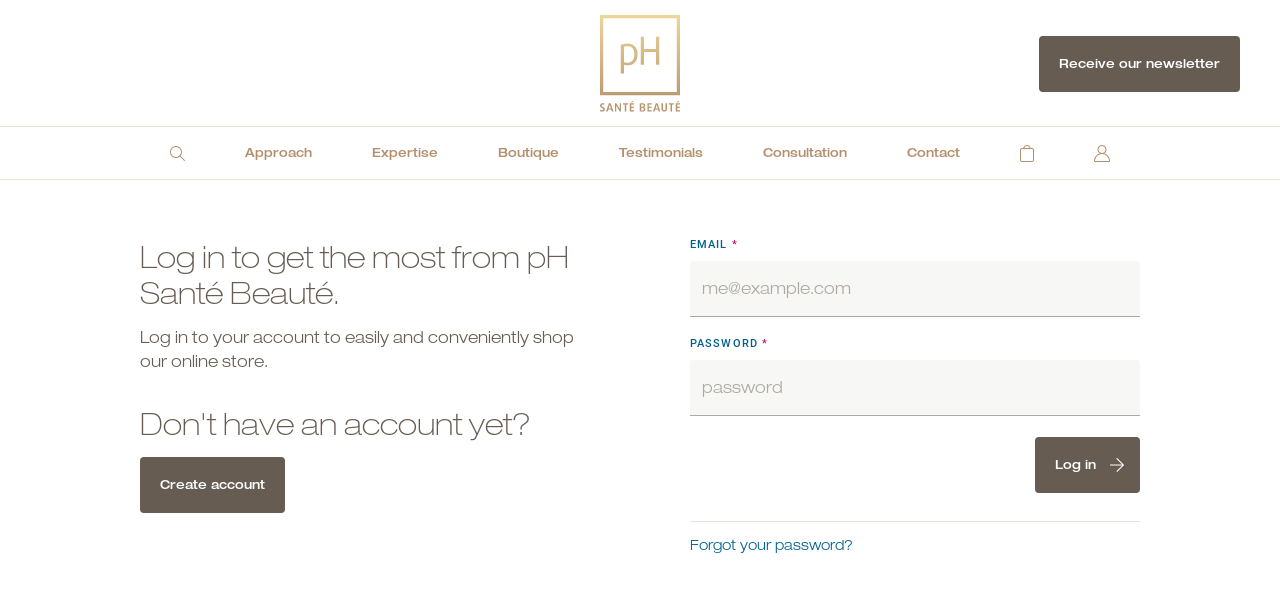

--- FILE ---
content_type: text/html; charset=utf-8
request_url: https://phsantebeaute.com/en/user?destination=product/body-oxygenant
body_size: 7190
content:

<!doctype html>
<html lang="en-CA">
<head>
  <!-- Google Tag Manager -->
  <script>(function(w,d,s,l,i){w[l]=w[l]||[];w[l].push({'gtm.start':
        new Date().getTime(),event:'gtm.js'});var f=d.getElementsByTagName(s)[0],
      j=d.createElement(s),dl=l!='dataLayer'?'&l='+l:'';j.async=true;j.src=
      'https://www.googletagmanager.com/gtm.js?id='+i+dl;f.parentNode.insertBefore(j,f);
    })(window,document,'script','dataLayer','GTM-NTF5HR3');</script>
  <!-- End Google Tag Manager -->
  <meta http-equiv="Content-Type" content="text/html; charset=utf-8" />
<meta name="Generator" content="Drupal 7 (http://drupal.org)" />
<link rel="shortcut icon" href="https://phsantebeaute.com/sites/default/files/ph-favicon.png" type="image/png" />
<meta content="IE=edge,chrome=1" http-equiv="X-UA-Compatible" />
<meta name="viewport" content="width=device-width" />
  <title>User account | pH Santé Beauté</title>
  <style type="text/css" media="all">
@import url("https://phsantebeaute.com/modules/system/system.base.css?rcjk6q");
@import url("https://phsantebeaute.com/modules/system/system.menus.css?rcjk6q");
@import url("https://phsantebeaute.com/modules/system/system.messages.css?rcjk6q");
@import url("https://phsantebeaute.com/modules/system/system.theme.css?rcjk6q");
</style>
<style type="text/css" media="all">
@import url("https://phsantebeaute.com/sites/all/modules/date/date_api/date.css?rcjk6q");
@import url("https://phsantebeaute.com/modules/field/theme/field.css?rcjk6q");
@import url("https://phsantebeaute.com/sites/all/modules/logintoboggan/logintoboggan.css?rcjk6q");
@import url("https://phsantebeaute.com/modules/node/node.css?rcjk6q");
@import url("https://phsantebeaute.com/modules/user/user.css?rcjk6q");
@import url("https://phsantebeaute.com/sites/all/modules/nodeorder/css/nodeorder.css?rcjk6q");
@import url("https://phsantebeaute.com/sites/all/modules/views/css/views.css?rcjk6q");
@import url("https://phsantebeaute.com/sites/all/modules/ckeditor/css/ckeditor.css?rcjk6q");
</style>
<style type="text/css" media="all">
@import url("https://phsantebeaute.com/sites/all/modules/ctools/css/ctools.css?rcjk6q");
</style>
      <link href='https://fonts.googleapis.com/css?family=Open+Sans:400,300', rel='stylesheet', type='text/css'>
  <link href="https://fonts.googleapis.com/icon?family=Material+Icons", rel="stylesheet">
  <link href="https://phsantebeaute.com/sites/default/themes/web/style.css?1769426279" rel="stylesheet">
  <script src="https://maps.googleapis.com/maps/api/js?v=3.exp&amp;amp;sensor=false"></script>
  <script type="text/javascript" src="https://phsantebeaute.com/sites/all/modules/jquery_update/replace/jquery/1.9/jquery.min.js?v=1.9.1"></script>
<script type="text/javascript" src="https://phsantebeaute.com/misc/jquery.once.js?v=1.2"></script>
<script type="text/javascript" src="https://phsantebeaute.com/misc/drupal.js?rcjk6q"></script>
<script type="text/javascript" src="https://phsantebeaute.com/sites/all/modules/devel/devel_krumo_path.js?rcjk6q"></script>
<script type="text/javascript" src="https://phsantebeaute.com/sites/all/modules/google_analytics/googleanalytics.js?rcjk6q"></script>
<script type="text/javascript">
<!--//--><![CDATA[//><!--
(function(i,s,o,g,r,a,m){i["GoogleAnalyticsObject"]=r;i[r]=i[r]||function(){(i[r].q=i[r].q||[]).push(arguments)},i[r].l=1*new Date();a=s.createElement(o),m=s.getElementsByTagName(o)[0];a.async=1;a.src=g;m.parentNode.insertBefore(a,m)})(window,document,"script","//www.google-analytics.com/analytics.js","ga");ga("create", "UA-91543333-1", {"cookieDomain":"auto"});ga("set", "anonymizeIp", true);ga("send", "pageview");
//--><!]]>
</script>
<script type="text/javascript">
<!--//--><![CDATA[//><!--
jQuery.extend(Drupal.settings, {"basePath":"\/","pathPrefix":"en\/","ajaxPageState":{"theme":"web","theme_token":"h0ULLtAkMez-5lIP4TELSF78HoR0tDYLIYRQwwMm1nA","js":{"sites\/all\/modules\/jquery_update\/replace\/jquery\/1.9\/jquery.min.js":1,"misc\/jquery.once.js":1,"misc\/drupal.js":1,"sites\/all\/modules\/devel\/devel_krumo_path.js":1,"sites\/all\/modules\/google_analytics\/googleanalytics.js":1,"0":1},"css":{"modules\/system\/system.base.css":1,"modules\/system\/system.menus.css":1,"modules\/system\/system.messages.css":1,"modules\/system\/system.theme.css":1,"sites\/all\/modules\/date\/date_api\/date.css":1,"modules\/field\/theme\/field.css":1,"sites\/all\/modules\/logintoboggan\/logintoboggan.css":1,"modules\/node\/node.css":1,"modules\/user\/user.css":1,"sites\/all\/modules\/nodeorder\/css\/nodeorder.css":1,"sites\/all\/modules\/views\/css\/views.css":1,"sites\/all\/modules\/ckeditor\/css\/ckeditor.css":1,"sites\/all\/modules\/ctools\/css\/ctools.css":1}},"googleanalytics":{"trackOutbound":1,"trackMailto":1,"trackDownload":1,"trackDownloadExtensions":"7z|aac|arc|arj|asf|asx|avi|bin|csv|doc(x|m)?|dot(x|m)?|exe|flv|gif|gz|gzip|hqx|jar|jpe?g|js|mp(2|3|4|e?g)|mov(ie)?|msi|msp|pdf|phps|png|ppt(x|m)?|pot(x|m)?|pps(x|m)?|ppam|sld(x|m)?|thmx|qtm?|ra(m|r)?|sea|sit|tar|tgz|torrent|txt|wav|wma|wmv|wpd|xls(x|m|b)?|xlt(x|m)|xlam|xml|z|zip"},"urlIsAjaxTrusted":{"\/en\/user?destination=product\/body-oxygenant":true}});
//--><!]]>
</script>
    <script src="https://www.google.com/recaptcha/api.js?onload=onloadCallback&render=explicit&hl=en"
          async defer>
  </script>
  <script type="text/javascript">
    window.onload = function() {
      document.querySelector("body.page-user-register #edit-submit")?.classList.add('disabled')
      document.querySelector("body.page-consultation .webform-submit")?.classList.add('disabled')
      document.querySelector("body.node-alias-contact .webform-submit")?.classList.add('disabled')
      document.querySelector(".form-submit-recaptcha")?.classList.add('disabled')
    };

    let recaptchaUtils = {
      onRecaptchaSuccess: function() {
        document.querySelector("body.page-user-register #edit-submit")?.classList.remove('disabled')
        document.querySelector("body.page-consultation .webform-submit")?.classList.remove('disabled')
        document.querySelector("body.node-alias-contact .webform-submit")?.classList.remove('disabled')
        document.querySelector(".form-submit-recaptcha")?.classList.remove('disabled')
      },
      onRecaptchaError: function() {
        document.querySelector("body.page-user-register #edit-submit")?.classList.add('disabled')
        document.querySelector("body.page-consultation .webform-submit")?.classList.add('disabled')
        document.querySelector("body.node-alias-contact .webform-submit")?.classList.add('disabled')
        document.querySelector(".form-submit-recaptcha")?.classList.add('disabled')
      }
    }

    window.onloadCallback = function() {
      let googleRecaptchaEl = document.querySelector("#google-recaptcha")
      if(googleRecaptchaEl) {
        window.grecaptcha.render(googleRecaptchaEl, {
          'sitekey' : '6LcvFNMZAAAAAMu0_3OAXvD5YuJpwRhj5RdcAg2h',
          'callback': recaptchaUtils.onRecaptchaSuccess,
          'expired-callback': recaptchaUtils.onRecaptchaError,
          'error-callback': recaptchaUtils.onRecaptchaError
        });
      }
    };
  </script>

</head>
<body class="html not-front not-logged-in no-sidebars page-user i18n-en empty-cart">
<!-- Google Tag Manager (noscript) -->
<noscript><iframe src="https://www.googletagmanager.com/ns.html?id=GTM-NTF5HR3"
                  height="0" width="0" style="display:none;visibility:hidden"></iframe></noscript>
<!-- End Google Tag Manager (noscript) -->

  <header>
    <a id="logo" href="https://phsantebeaute.com" title="pH Santé Beauté">
        <svg class="ph-logo" version="1.1" xmlns="http://www.w3.org/2000/svg" xmlns:xlink="http://www.w3.org/1999/xlink" x="0px" y="0px" width="100" height="121" viewBox="0 0 100 121" enable-background="new 0 0 100 121" xml:space="preserve">
    <title>pH Santé Beauté</title>
    <linearGradient id="PH_LOGO_GRADIENT" gradientUnits="userSpaceOnUse" x1="0" y1="0" x2="0" y2="121">
      <stop offset="0" style="stop-color:#EBD79B"></stop>
      <stop offset="1" style="stop-color:#B48F6B"></stop>
    </linearGradient>
    <path fill="url(#PH_LOGO_GRADIENT)" d="M26,37.5V73h4V62.07c10.74,2.96,17-3.59,17-13C47,34.5,33.73,33.89,26,37.5z M30,58.9v-0.08V39.8c7.06-2.72,12.99,0.46,13,9.27C43,57.43,37.78,61.35,30,58.9z"></path>
    <polygon fill="url(#PH_LOGO_GRADIENT)" points="70,27 70,42.5 55,42.5 55,27 51,27 51,62 55,62 55,46 70,46 70,62 74,62 74,27"></polygon>
    <path fill="url(#PH_LOGO_GRADIENT)" d="M96,4v92H4V4H96 M100,0H0v100h100V0L100,0z"></path>

    <g class="ph-logo-full-title">
    <path fill="url(#PH_LOGO_GRADIENT)" d="M3.47,114.44C2.66,114.04,2,113.6,2,112.88c0-0.76,0.58-1.26,1.47-1.26c0.65,0,1.29,0.23,1.66,0.43l0.59-1.52c-0.58-0.33-1.44-0.53-2.34-0.53c-2,0-3.28,1.17-3.28,2.99c0,1.74,1.34,2.44,2.57,3.01c0.73,0.33,1.41,0.75,1.41,1.52c0,0.79-0.63,1.3-1.61,1.3c-0.64,0-1.36-0.18-1.86-0.46L0,119.99c0.62,0.32,1.64,0.53,2.58,0.53c2.13,0,3.45-1.19,3.45-3.1C6.03,115.65,4.6,114.99,3.47,114.44z"></path>
    <path fill="url(#PH_LOGO_GRADIENT)" d="M14.81,120.35h1.98l-3.4-10.17h-2.28l-3.4,10.17h1.98l0.75-2.4h3.62L14.81,120.35z M12.27,111.72c0,0.01,0.15,0.71,0.33,1.28l1.1,3.57h-2.89l1.1-3.57c0.18-0.57,0.33-1.28,0.33-1.28H12.27z"></path>
    <path fill="url(#PH_LOGO_GRADIENT)" d="M24.76,117.31c0-0.01-0.03-0.78-0.03-1.43v-5.71h1.62v10.17h-1.57l-3.66-6.06c-0.33-0.56-0.7-1.22-0.7-1.23h-0.03c0,0.01,0.03,0.75,0.03,1.38v5.91h-1.6v-10.17h1.64l3.58,5.91c0.32,0.54,0.7,1.22,0.7,1.23H24.76z"></path>
    <polygon fill="url(#PH_LOGO_GRADIENT)" points="34.91,111.75 34.91,110.17 28.68,110.17 28.68,111.75 30.85,111.75 30.85,120.35 32.75,120.35 32.75,111.75"></polygon>
    <polygon fill="url(#PH_LOGO_GRADIENT)" points="42.61,118.77 42.61,120.35 37.25,120.35 37.25,110.17 42.61,110.17 42.61,111.75 39.11,111.75 39.11,114.42 42.27,114.42 42.27,115.96 39.11,115.96 39.11,118.77"></polygon>
    <polygon fill="url(#PH_LOGO_GRADIENT)" points="40.05,107.18 39.04,109.08 40.27,109.08 41.81,107.18"></polygon>

    <path fill="url(#PH_LOGO_GRADIENT)" d="M54.85,115.04c0.78-0.21,1.6-1.1,1.6-2.27c0-1.75-1.38-2.76-3.78-2.76c-1.1,0-2.24,0.2-3.04,0.54v9.44c0.75,0.32,1.98,0.54,3.07,0.54c2.59,0,4.02-1.04,4.02-2.92c0-1.4-1.03-2.26-1.87-2.54V115.04z M51.43,114.52l0-2.91c0.28-0.11,0.79-0.18,1.24-0.18c1.64,0,1.98,0.83,1.98,1.53c0,0.5-0.19,0.96-0.52,1.22c-0.31,0.25-0.7,0.35-1.39,0.35H51.43zM52.77,115.84c0.74,0,1.09,0.13,1.42,0.33c0.43,0.27,0.66,0.73,0.66,1.31c0,1.08-0.73,1.63-2.16,1.63c-0.43,0-0.96-0.08-1.26-0.19l0-3.08H52.77z"></path>
    <polygon fill="url(#PH_LOGO_GRADIENT)" points="64.58,118.77 64.58,120.35 59.22,120.35 59.22,110.17 64.58,110.17 64.58,111.75 61.08,111.75 61.08,114.42 64.24,114.42 64.24,115.96 61.08,115.96 61.08,118.77"></polygon>
    <path fill="url(#PH_LOGO_GRADIENT)" d="M73.39,120.35h1.98l-3.4-10.17h-2.28l-3.4,10.17h1.98l0.75-2.4h3.62L73.39,120.35z M70.84,111.72c0,0.01,0.15,0.71,0.33,1.28l1.1,3.57h-2.89l1.1-3.57c0.18-0.57,0.33-1.28,0.33-1.28H70.84z"></path>
    <path fill="url(#PH_LOGO_GRADIENT)" d="M80.28,118.87c-0.91,0-1.55-0.62-1.55-1.5v-7.2h-1.9v7.19c0,1.9,1.36,3.13,3.45,3.13s3.45-1.23,3.45-3.13v-7.19h-1.9v7.2C81.83,118.26,81.19,118.87,80.28,118.87z"></path>
    <polygon fill="url(#PH_LOGO_GRADIENT)" points="92.3,111.75 92.3,110.17 86.07,110.17 86.07,111.75 88.24,111.75 88.24,120.35 90.14,120.35 90.14,111.75"></polygon>
    <polygon fill="url(#PH_LOGO_GRADIENT)" points="100,118.77 100,120.35 94.64,120.35 94.64,110.17 100,110.17 100,111.75 96.5,111.75 96.5,114.42 99.66,114.42 99.66,115.96 96.5,115.96 96.5,118.77"></polygon>
    <polygon fill="url(#PH_LOGO_GRADIENT)" points="97.44,107.18 96.43,109.08 97.66,109.08 99.2,107.18"></polygon>
    </g>
  </svg>
      </a>
    <div class="newsletter-header-cta">
      <a href="https://phsantebeaute.com/en/newsletter">
        <button>Receive our newsletter</button>
      </a>
    </div>
  </header>

  <nav id="global-nav">
    <div class="global-nav-bg"></div>
    <ul id="nav-menu">
      <li>
        <a class="open-nav-search">
            <svg class="search-icon" version="1.1" xmlns="http://www.w3.org/2000/svg" xmlns:xlink="http://www.w3.org/1999/xlink" x="0px" y="0px" width="15" height="15" viewBox="0 0 15 15" enable-background="new 0 0 15 15" xml:space="preserve">
    <path d="M14.85,14.15l-4.27-4.27C11.46,8.83,12,7.48,12,6c0-3.31-2.69-6-6-6S0,2.69,0,6s2.69,6,6,6c1.48,0,2.83-0.54,3.87-1.42l4.27,4.27C14.24,14.94,14.36,15,14.5,15c0.28,0,0.5-0.22,0.5-0.5C15,14.36,14.94,14.24,14.85,14.15zM6,11c-2.76,0-5-2.24-5-5s2.24-5,5-5s5,2.24,5,5S8.76,11,6,11z"></path>
  </svg>
          </a>
      </li>
            <li>
        <a href="https://phsantebeaute.com/en/approche">
          <span>Approach</span>
        </a>
      </li>
            <li>
        <a href="https://phsantebeaute.com/en/expertise">
          <span>Expertise</span>
        </a>
      </li>
            <li>
        <a href="https://phsantebeaute.com/en/boutique">
          <span>Boutique</span>
        </a>
      </li>
            <li>
        <a href="https://phsantebeaute.com/en/temoignages">
          <span>Testimonials</span>
        </a>
      </li>
            <li>
        <a href="https://phsantebeaute.com/en/demande-de-consultation">
          <span>Consultation</span>
        </a>
      </li>
            <li>
        <a href="https://phsantebeaute.com/en/contact">
          <span>Contact</span>
        </a>
      </li>
                  <li>
        <a href="https://phsantebeaute.com/en/cart">
            <svg class="cart-icon" version="1.1" xmlns="http://www.w3.org/2000/svg" xmlns:xlink="http://www.w3.org/1999/xlink" x="0px" y="0px" width="14" height="17" viewBox="0 0 14 17" enable-background="new 0 0 14 17" xml:space="preserve">
    <path d="M12,3h-1.33C10.33,1.29,8.81,0,7,0S3.67,1.29,3.33,3H2C0.9,3,0,3.9,0,5v10c0,1.1,0.9,2,2,2h10c1.1,0,2-0.9,2-2V5C14,3.9,13.1,3,12,3z M7,1c1.25,0,2.3,0.85,2.63,2H4.37C4.7,1.85,5.75,1,7,1z M13,15c0,0.55-0.45,1-1,1H2c-0.55,0-1-0.45-1-1V5c0-0.55,0.45-1,1-1h10c0.55,0,1,0.45,1,1V15z"></path>
  </svg>
                    </a>
      </li>
      <li>
        <a href="https://phsantebeaute.com/en/user">
            <svg class="profile-icon" version="1.1" xmlns="http://www.w3.org/2000/svg" xmlns:xlink="http://www.w3.org/1999/xlink" x="0px" y="0px" width="16" height="17" viewBox="0 0 16 17" enable-background="new 0 0 16 17" xml:space="preserve">
    <path d="M10.3,8.35c1.31-0.79,2.2-2.21,2.2-3.85C12.5,2.01,10.49,0,8,0S3.5,2.01,3.5,4.5c0,1.64,0.89,3.06,2.2,3.85C2.36,9.38,0,12.63,0,16.27C0,16.67,0.33,17,0.73,17H8h7.27c0.4,0,0.73-0.33,0.73-0.73C16,12.63,13.64,9.38,10.3,8.35z M4.5,4.5C4.5,2.57,6.07,1,8,1c1.93,0,3.5,1.57,3.5,3.5C11.5,6.43,9.93,8,8,8C6.07,8,4.5,6.43,4.5,4.5z M8,16H1c0.13-3.71,2.95-6.75,6.53-6.98c0.07,0,0.15-0.01,0.22-0.01l0.12,0l0.13,0l0.13,0l0.12,0c0.07,0,0.15,0,0.22,0.01C12.04,9.25,14.86,12.29,15,16H8z"></path>
  </svg>
          </a>
      </li>
    </ul>
    <div id="nav-search">
      <div class="nav-search-wrapper">
          <svg class="search-icon" version="1.1" xmlns="http://www.w3.org/2000/svg" xmlns:xlink="http://www.w3.org/1999/xlink" x="0px" y="0px" width="15" height="15" viewBox="0 0 15 15" enable-background="new 0 0 15 15" xml:space="preserve">
    <path d="M14.85,14.15l-4.27-4.27C11.46,8.83,12,7.48,12,6c0-3.31-2.69-6-6-6S0,2.69,0,6s2.69,6,6,6c1.48,0,2.83-0.54,3.87-1.42l4.27,4.27C14.24,14.94,14.36,15,14.5,15c0.28,0,0.5-0.22,0.5-0.5C15,14.36,14.94,14.24,14.85,14.15zM6,11c-2.76,0-5-2.24-5-5s2.24-5,5-5s5,2.24,5,5S8.76,11,6,11z"></path>
  </svg>
          <input class="search-input" type="search" data-url="https://phsantebeaute.com" placeholder="Search">
        <div class="search-submit">
            <svg class="arrow-icon" version="1.1" xmlns="http://www.w3.org/2000/svg" xmlns:xlink="http://www.w3.org/1999/xlink" x="0px" y="0px" width="14" height="14" viewBox="0 0 14 14" enable-background="new 0 0 14 14" xml:space="preserve">
    <polygon points="7,0 6.29,0.71 12.09,6.5 0,6.5 0,7.5 12.09,7.5 6.29,13.29 7,14 14,7 "></polygon>
  </svg>
          </div>
      </div>
    </div>
    <div id="nav-compact-menu">
      <div class="nav-compact-menu-open nav-compact-menu-button">
          <svg class="hamburger-icon" version="1.1" xmlns="http://www.w3.org/2000/svg" xmlns:xlink="http://www.w3.org/1999/xlink" x="0px" y="0px" width="17" height="9" viewBox="0 0 17 9" enable-background="new 0 0 17 9" xml:space="preserve">
    <rect width="17" height="1"></rect>
    <rect y="4" width="17" height="1"></rect>
    <rect y="8" width="13" height="1"></rect>
  </svg>
        </div>

      <a class="nav-compact-menu-cart nav-compact-menu-button" href="https://phsantebeaute.com/en/cart">
          <svg class="cart-icon" version="1.1" xmlns="http://www.w3.org/2000/svg" xmlns:xlink="http://www.w3.org/1999/xlink" x="0px" y="0px" width="14" height="17" viewBox="0 0 14 17" enable-background="new 0 0 14 17" xml:space="preserve">
    <path d="M12,3h-1.33C10.33,1.29,8.81,0,7,0S3.67,1.29,3.33,3H2C0.9,3,0,3.9,0,5v10c0,1.1,0.9,2,2,2h10c1.1,0,2-0.9,2-2V5C14,3.9,13.1,3,12,3z M7,1c1.25,0,2.3,0.85,2.63,2H4.37C4.7,1.85,5.75,1,7,1z M13,15c0,0.55-0.45,1-1,1H2c-0.55,0-1-0.45-1-1V5c0-0.55,0.45-1,1-1h10c0.55,0,1,0.45,1,1V15z"></path>
  </svg>
        </a>

    </div>
  </nav>

  <main data-theme-hero-visually-enhanced="">
    <section id="content">
      <div id="user-content"><div class="user-content-wrapper"><div class="reversal-wrapper"><div class="login-form"><div class="drupal-messages"></div><div class="region region-content"><div id="block-system-main" class="block block-system">

    
  <div class="content">
    <form action="/en/user?destination=product/body-oxygenant" method="post" id="user-login" accept-charset="UTF-8"><div><div class="form-item form-type-textfield form-item-name">
  <label for="edit-name">Email <span class="form-required" title="This field is required.">*</span></label>
 <input placeholder="me@example.com" required="required" type="text" id="edit-name" name="name" value="" size="60" maxlength="60" class="form-text required" />
</div>
<div class="form-item form-type-password form-item-pass">
  <label for="edit-pass">Password <span class="form-required" title="This field is required.">*</span></label>
 <input placeholder="password" required="required" type="password" id="edit-pass" name="pass" size="60" maxlength="128" class="form-text required" />
</div>
<input type="hidden" name="form_build_id" value="form-7yLrwCSAPtjIGLAMFeKpgw5S2ll0XxaLMSVWuXuCZ6M" />
<input type="hidden" name="form_id" value="user_login" />
<div class="form-actions form-wrapper" id="edit-actions"><input type="submit" id="edit-submit" name="op" value="Log in" class="form-submit" /></div></div></form>  </div>
</div>
</div><div class="forgot-password"><a href="https://phsantebeaute.com/en/user/password" class="form-link">Forgot your password?</a></div></div><div class="intro typography"><div class="introText"><h2>Log in to get the most from pH Santé Beauté.</h2>

<p>Log in to your account to easily and conveniently shop our online store.</p>
</div><div class="no-account"><h2>Don't have an account yet?</h2><a href="https://phsantebeaute.com/en/user/register" class="create-account"><button>Create account</button></a></div></div></div></div></div><script>(function() {
  var ref;

  window.pageData = window.pageData || {};

  window.pageData.baseUrl = window.pageData.baseUrl || 'https://phsantebeaute.com';

  window.pageData.language = window.pageData.language || 'en';

  window.pageData.path = window.pageData.path || '';

  window.pageData.type = window.pageData.type || '';

  window.pageData.nid = window.pageData.nid || '';

  if ((ref = window.main) != null) {
    ref.go();
  }

}).call(this);
</script>    </section>
    <div class="site-connect">
      <div id="site-connect-slide">
        <a class="site-connect-button" href="https://drcrisafi.com/en" target="_blank">
          Visit the Dr. Crisafi Website        </a>
      </div>
    </div>
  </main>


  <section id="cta" class="global-nav-dark">
    <div class="cta-inner">
      <div class="typography reversed">
        <h1>Take the first steps towards a healthier and more vital future.</h1>
        <h2>Contact us to discuss how pH Santé Beauté can help.</h2>
      </div>
      <a href="https://phsantebeaute.com/en/contact">
          <button class="reversed">
    Contact us  </button>
        </a>
      <div class="cta-contact">

        <div class="column">
          <div class="contact-item">
            <label>Phone</label>
            <span class="phone">514-495-2228</span>
          </div>
          <div class="contact-item">
            <label>Email</label>
            <a href="mailto:info@phsantebeaute.com">info@phsantebeaute.com</a>
          </div>
        </div>

        <div class="column">
          <div class="contact-item">
            <label>Clinic</label>
            <span>5040, avenue du Parc</span>
            <span>Montréal (QC) H2V 4G1</span>
          </div>
          <div class="contact-item">
            <label>Map</label>
            <a href="https://www.google.ca/maps/place/PH+Sant%C3%A9+Beaut%C3%A9/@45.519348,-73.5973775,17z/data=!3m1!4b1!4m5!3m4!1s0x4cc91a2aad83778b:0x1374353c911d9bd7!8m2!3d45.5193443!4d-73.5951888">View in Maps</a>
          </div>
        </div>

      </div>
    </div>
  </section>









  <footer>

    <div id="footer-nav">
      <div class="menu-group main-menu">
        <h5>pH Santé Beauté</h5>
        <ul>
                    <li>
            <a href="https://phsantebeaute.com/en/approche">Approach</a>
          </li>
                    <li>
            <a href="https://phsantebeaute.com/en/expertise">Expertise</a>
          </li>
                    <li>
            <a href="https://phsantebeaute.com/en/boutique">Boutique</a>
          </li>
                    <li>
            <a href="https://phsantebeaute.com/en/temoignages">Testimonials</a>
          </li>
                  </ul>
      </div>
      <div class="menu-group contact-menu">
        <h5>Contact</h5>
        <ul>
                      <li>
              <a href="https://phsantebeaute.com/en/contact">Contact</a>
            </li>
                      <li>
              <a href="https://phsantebeaute.com/en/newsletter">Newsletter</a>
            </li>
                      <li>
              <a href="https://phsantebeaute.com/en/conditions-dutilisation">Terms of Use</a>
            </li>
                      <li>
              <a href="https://phsantebeaute.com/en/politique-de-confidentialite">Privacy Policy</a>
            </li>
                  </ul>
      </div>
      <div class="menu-group social-menu">
        <h5>Social</h5>
        <ul>
          <li>
            <a href="https://www.facebook.com/PH-Sant%C3%A9-Beaut%C3%A9-1481449605407237/">Facebook</a>
          </li>
          <li>
            <a href="https://www.instagram.com/phsantebeaute/">Instagram</a>
          </li>
          <li>
            <a href="https://www.youtube.com/channel/UCxZffYtT2jgxkvt2LJzNeGA">YouTube</a>
          </li>
        </ul>
      </div>
    </div>

    <div id="footer-lang">
      <div>&copy;2026&nbsp;pH Santé Beauté</div>
      <a href="/fr/user">Français</a>
    </div>

  </footer>


  <section id="cart-alert">
    <div class="product-wrapper">
      <div class="image"></div>
      <div class="info-wrapper">
        <div class="tip">Just added</div>
        <div class="title"></div>
        <div class="format"></div>
      </div>
    </div>
    <div class="button-wrapper">
      <a class="cart" href="https://phsantebeaute.com/en/cart">
          <button class="">
    View cart  </button>
        </a>
      <a class="checkout" href="https://phsantebeaute.com/en/checkout">
          <button class="">
    Checkout  </button>
        </a>
        <button class="dismiss">
    Keep shopping  </button>
      </div>
  </section>


  <div id="compact-menu">
    <div class="compact-menu-modal">
      <div class="close-compact-menu">
          <svg class="close-icon" version="1.1" id="Layer_1" xmlns="http://www.w3.org/2000/svg" xmlns:xlink="http://www.w3.org/1999/xlink" x="0px" y="0px" width="14" height="14" viewBox="0 0 14 14" enable-background="new 0 0 14 14" xml:space="preserve">
    <polygon points="14,0.71 13.29,0 7,6.29 0.71,0 0,0.71 6.29,7 0,13.29 0.71,14 7,7.71 13.29,14 14,13.29 7.71,7 "></polygon>
  </svg>
        </div>
      <div class="nav-wrapper">
        <nav>
          
          <ul class="site-nav">
            <li class="compact-menu-animate-in" style="transition-delay: 250ms">
                            <a id="compact-menu-logo" href="https://phsantebeaute.com" title="pH Santé Beauté">
                  <svg class="ph-logo" version="1.1" xmlns="http://www.w3.org/2000/svg" xmlns:xlink="http://www.w3.org/1999/xlink" x="0px" y="0px" width="100" height="121" viewBox="0 0 100 121" enable-background="new 0 0 100 121" xml:space="preserve">
    <title>pH Santé Beauté</title>
    <linearGradient id="PH_LOGO_GRADIENT" gradientUnits="userSpaceOnUse" x1="0" y1="0" x2="0" y2="121">
      <stop offset="0" style="stop-color:#EBD79B"></stop>
      <stop offset="1" style="stop-color:#B48F6B"></stop>
    </linearGradient>
    <path fill="url(#PH_LOGO_GRADIENT)" d="M26,37.5V73h4V62.07c10.74,2.96,17-3.59,17-13C47,34.5,33.73,33.89,26,37.5z M30,58.9v-0.08V39.8c7.06-2.72,12.99,0.46,13,9.27C43,57.43,37.78,61.35,30,58.9z"></path>
    <polygon fill="url(#PH_LOGO_GRADIENT)" points="70,27 70,42.5 55,42.5 55,27 51,27 51,62 55,62 55,46 70,46 70,62 74,62 74,27"></polygon>
    <path fill="url(#PH_LOGO_GRADIENT)" d="M96,4v92H4V4H96 M100,0H0v100h100V0L100,0z"></path>

    <g class="ph-logo-full-title">
    <path fill="url(#PH_LOGO_GRADIENT)" d="M3.47,114.44C2.66,114.04,2,113.6,2,112.88c0-0.76,0.58-1.26,1.47-1.26c0.65,0,1.29,0.23,1.66,0.43l0.59-1.52c-0.58-0.33-1.44-0.53-2.34-0.53c-2,0-3.28,1.17-3.28,2.99c0,1.74,1.34,2.44,2.57,3.01c0.73,0.33,1.41,0.75,1.41,1.52c0,0.79-0.63,1.3-1.61,1.3c-0.64,0-1.36-0.18-1.86-0.46L0,119.99c0.62,0.32,1.64,0.53,2.58,0.53c2.13,0,3.45-1.19,3.45-3.1C6.03,115.65,4.6,114.99,3.47,114.44z"></path>
    <path fill="url(#PH_LOGO_GRADIENT)" d="M14.81,120.35h1.98l-3.4-10.17h-2.28l-3.4,10.17h1.98l0.75-2.4h3.62L14.81,120.35z M12.27,111.72c0,0.01,0.15,0.71,0.33,1.28l1.1,3.57h-2.89l1.1-3.57c0.18-0.57,0.33-1.28,0.33-1.28H12.27z"></path>
    <path fill="url(#PH_LOGO_GRADIENT)" d="M24.76,117.31c0-0.01-0.03-0.78-0.03-1.43v-5.71h1.62v10.17h-1.57l-3.66-6.06c-0.33-0.56-0.7-1.22-0.7-1.23h-0.03c0,0.01,0.03,0.75,0.03,1.38v5.91h-1.6v-10.17h1.64l3.58,5.91c0.32,0.54,0.7,1.22,0.7,1.23H24.76z"></path>
    <polygon fill="url(#PH_LOGO_GRADIENT)" points="34.91,111.75 34.91,110.17 28.68,110.17 28.68,111.75 30.85,111.75 30.85,120.35 32.75,120.35 32.75,111.75"></polygon>
    <polygon fill="url(#PH_LOGO_GRADIENT)" points="42.61,118.77 42.61,120.35 37.25,120.35 37.25,110.17 42.61,110.17 42.61,111.75 39.11,111.75 39.11,114.42 42.27,114.42 42.27,115.96 39.11,115.96 39.11,118.77"></polygon>
    <polygon fill="url(#PH_LOGO_GRADIENT)" points="40.05,107.18 39.04,109.08 40.27,109.08 41.81,107.18"></polygon>

    <path fill="url(#PH_LOGO_GRADIENT)" d="M54.85,115.04c0.78-0.21,1.6-1.1,1.6-2.27c0-1.75-1.38-2.76-3.78-2.76c-1.1,0-2.24,0.2-3.04,0.54v9.44c0.75,0.32,1.98,0.54,3.07,0.54c2.59,0,4.02-1.04,4.02-2.92c0-1.4-1.03-2.26-1.87-2.54V115.04z M51.43,114.52l0-2.91c0.28-0.11,0.79-0.18,1.24-0.18c1.64,0,1.98,0.83,1.98,1.53c0,0.5-0.19,0.96-0.52,1.22c-0.31,0.25-0.7,0.35-1.39,0.35H51.43zM52.77,115.84c0.74,0,1.09,0.13,1.42,0.33c0.43,0.27,0.66,0.73,0.66,1.31c0,1.08-0.73,1.63-2.16,1.63c-0.43,0-0.96-0.08-1.26-0.19l0-3.08H52.77z"></path>
    <polygon fill="url(#PH_LOGO_GRADIENT)" points="64.58,118.77 64.58,120.35 59.22,120.35 59.22,110.17 64.58,110.17 64.58,111.75 61.08,111.75 61.08,114.42 64.24,114.42 64.24,115.96 61.08,115.96 61.08,118.77"></polygon>
    <path fill="url(#PH_LOGO_GRADIENT)" d="M73.39,120.35h1.98l-3.4-10.17h-2.28l-3.4,10.17h1.98l0.75-2.4h3.62L73.39,120.35z M70.84,111.72c0,0.01,0.15,0.71,0.33,1.28l1.1,3.57h-2.89l1.1-3.57c0.18-0.57,0.33-1.28,0.33-1.28H70.84z"></path>
    <path fill="url(#PH_LOGO_GRADIENT)" d="M80.28,118.87c-0.91,0-1.55-0.62-1.55-1.5v-7.2h-1.9v7.19c0,1.9,1.36,3.13,3.45,3.13s3.45-1.23,3.45-3.13v-7.19h-1.9v7.2C81.83,118.26,81.19,118.87,80.28,118.87z"></path>
    <polygon fill="url(#PH_LOGO_GRADIENT)" points="92.3,111.75 92.3,110.17 86.07,110.17 86.07,111.75 88.24,111.75 88.24,120.35 90.14,120.35 90.14,111.75"></polygon>
    <polygon fill="url(#PH_LOGO_GRADIENT)" points="100,118.77 100,120.35 94.64,120.35 94.64,110.17 100,110.17 100,111.75 96.5,111.75 96.5,114.42 99.66,114.42 99.66,115.96 96.5,115.96 96.5,118.77"></polygon>
    <polygon fill="url(#PH_LOGO_GRADIENT)" points="97.44,107.18 96.43,109.08 97.66,109.08 99.2,107.18"></polygon>
    </g>
  </svg>
                </a>
            </li>
            <li class="compact-menu-search-wrapper compact-menu-animate-in" style="transition-delay: 300ms">
                            <input class="search-input" type="search" data-url="https://phsantebeaute.com" placeholder="Search">
              <div class="search-submit">
                  <svg class="arrow-icon" version="1.1" xmlns="http://www.w3.org/2000/svg" xmlns:xlink="http://www.w3.org/1999/xlink" x="0px" y="0px" width="14" height="14" viewBox="0 0 14 14" enable-background="new 0 0 14 14" xml:space="preserve">
    <polygon points="7,0 6.29,0.71 12.09,6.5 0,6.5 0,7.5 12.09,7.5 6.29,13.29 7,14 14,7 "></polygon>
  </svg>
                </div>
            </li>
                        <li class="compact-menu-animate-in" style="transition-delay: 350ms">
              <a href="https://phsantebeaute.com/en/approche">
                <span>Approach</span>
              </a>
            </li>
                        <li class="compact-menu-animate-in" style="transition-delay: 350ms">
              <a href="https://phsantebeaute.com/en/expertise">
                <span>Expertise</span>
              </a>
            </li>
                        <li class="compact-menu-animate-in" style="transition-delay: 350ms">
              <a href="https://phsantebeaute.com/en/boutique">
                <span>Boutique</span>
              </a>
            </li>
                        <li class="compact-menu-animate-in" style="transition-delay: 350ms">
              <a href="https://phsantebeaute.com/en/temoignages">
                <span>Testimonials</span>
              </a>
            </li>
                        <li class="compact-menu-animate-in" style="transition-delay: 350ms">
              <a href="https://phsantebeaute.com/en/demande-de-consultation">
                <span>Consultation</span>
              </a>
            </li>
                        <li class="compact-menu-animate-in" style="transition-delay: 350ms">
              <a href="https://phsantebeaute.com/en/contact">
                <span>Contact</span>
              </a>
            </li>
                      </ul>

          <ul class="user-nav">
            <li class="brow compact-menu-animate-in" style="transition-delay: 350ms"></li>
                        <li class="compact-menu-animate-in" style="transition-delay: 400ms">
                            <a href="https://phsantebeaute.com/en/user">
                <span>Login</span>
              </a>
            </li>
                                  </ul>

          <ul class="promo-nav">
                        <li class="compact-menu-animate-in" style="transition-delay: 500ms">
              <a href="https://phsantebeaute.com/en/newsletter">
                <button>Receive our newsletter</button>
              </a>
            </li>
          </ul>
        </nav>
      </div>
    </div>
  </div>

<script src="https://phsantebeaute.com/sites/default/themes/web/main.js?1769426279"></script>

</body>
</html>


--- FILE ---
content_type: text/css
request_url: https://phsantebeaute.com/sites/default/themes/web/style.css?1769426279
body_size: 202027
content:
@charset "UTF-8";
@import url(../../../default/bower_components/font-awesome/css/font-awesome.css);
@import url(../../../default/bower_components/slick-carousel/slick/slick.css);
html, body, div, span, applet, object, iframe,
h1, h2, h3, h4, h5, h6, p, blockquote, pre,
a, abbr, acronym, address, big, cite, code,
del, dfn, em, img, ins, kbd, q, s, samp,
small, strike, strong, sub, sup, tt, var,
b, u, i, center,
dl, dt, dd, ol, ul, li,
fieldset, form, label, legend,
table, caption, tbody, tfoot, thead, tr, th, td,
article, aside, canvas, details, embed,
figure, figcaption, footer, header, hgroup,
menu, nav, output, ruby, section, summary,
time, mark, audio, video {
  margin: 0;
  padding: 0;
  border: 0;
  font-size: 100%;
  font: inherit;
  vertical-align: baseline; }

article, aside, details, figcaption, figure,
footer, header, hgroup, menu, nav, section {
  display: block; }

body {
  line-height: 1; }

ol, ul {
  list-style: none; }

blockquote, q {
  quotes: none; }

blockquote:before, blockquote:after,
q:before, q:after {
  content: "";
  content: none; }

table {
  border-collapse: collapse;
  border-spacing: 0; }

textarea {
  resize: vertical; }

* {
  box-sizing: border-box; }

@font-face {
  font-family: "Helvetica Neue pH";
  font-style: normal;
  font-weight: 100;
  src: local("Helvetica Neue pH"), url("[data-uri]") format("woff"); }
@font-face {
  font-family: "Helvetica Neue pH";
  font-style: normal;
  font-weight: 200;
  src: local("Helvetica Neue pH"), url("[data-uri]") format("woff"); }
@font-face {
  font-family: "Helvetica Neue pH";
  font-style: normal;
  font-weight: 300;
  src: local("Helvetica Neue pH"), url("[data-uri]") format("woff"); }
@font-face {
  font-family: "Helvetica Neue pH";
  font-style: italic;
  font-weight: 300;
  src: local("Helvetica Neue pH"), url("[data-uri]") format("woff"); }
@font-face {
  font-family: "Helvetica Neue pH";
  font-style: normal;
  font-weight: 500;
  src: local("Helvetica Neue pH"), url("[data-uri]") format("woff"); }
@font-face {
  font-family: "Helvetica Neue pH";
  font-style: italic;
  font-weight: 500;
  src: local("Helvetica Neue pH"), url("[data-uri]") format("woff"); }
@font-face {
  font-family: "Roboto pH";
  font-style: normal;
  font-weight: 400;
  src: local("Roboto pH"), url("[data-uri]") format("woff"); }
.mceContentBody, .typography {
  font-family: "Helvetica Neue pH", sans-serif;
  font-size: 16px; }
  .mceContentBody h1, .typography h1 {
    font-weight: 100;
    font-size: 48px;
    color: #00618c;
    line-height: 1.1;
    margin-bottom: 0.5em; }
  .mceContentBody h2, .typography h2 {
    font-weight: 200;
    font-size: 30px;
    color: #665c52;
    line-height: 1.2;
    margin-bottom: 0.5em; }
  .mceContentBody h3, .typography h3 {
    font-weight: 200;
    font-size: 24px;
    color: #665c52;
    line-height: 1.35;
    margin-bottom: 0.5em; }
  .mceContentBody h4, .typography h4 {
    font-weight: 500;
    font-size: 18px;
    color: #665c52;
    margin-bottom: 0.5em; }
  .mceContentBody h5, .typography h5 {
    font-family: "Roboto pH";
    font-weight: 400;
    font-size: 12px;
    text-transform: uppercase;
    letter-spacing: 0.2em;
    color: #b48f6b;
    margin-bottom: 0.5em; }
  .mceContentBody p, .typography p {
    font-weight: 300;
    font-size: 16px;
    line-height: 1.5;
    color: #665c52;
    margin-bottom: 1em; }
  .mceContentBody.reversed h1, .mceContentBody.reversed h2, .mceContentBody.reversed h3, .mceContentBody.reversed h4, .typography.reversed h1, .typography.reversed h2, .typography.reversed h3, .typography.reversed h4 {
    color: #ffffff; }
  .mceContentBody blockquote, .typography blockquote {
    position: relative;
    float: right;
    width: 55%;
    margin: 0 -15% 20px 5%;
    padding: 30px; }
    .mceContentBody blockquote:before, .typography blockquote:before {
      content: "";
      position: absolute;
      top: 3px;
      left: 30px;
      width: calc(100% - 60px);
      height: 4px;
      background: #00618c; }
    @media (max-width: 1011.11111px) {
      .mceContentBody blockquote, .typography blockquote {
        float: none;
        width: 100%;
        margin: 1.5em 0; } }
    .mceContentBody blockquote p, .typography blockquote p {
      font-weight: 500;
      font-size: 14px;
      line-height: 1.3;
      color: #00618c; }
  .mceContentBody sup, .typography sup {
    font-size: 0.6em;
    vertical-align: top; }
  .mceContentBody sub, .typography sub {
    font-size: 0.6em;
    vertical-align: bottom; }
  .mceContentBody h1:last-child, .mceContentBody h2:last-child, .mceContentBody h3:last-child, .mceContentBody p:last-child, .typography h1:last-child, .typography h2:last-child, .typography h3:last-child, .typography p:last-child {
    margin-bottom: 0; }
  .mceContentBody ul, .mceContentBody ol, .typography ul, .typography ol {
    font-weight: 300;
    font-size: 16px;
    color: #665c52;
    list-style-position: outside;
    margin: 0 0 1em 1em; }
    .mceContentBody ul.small-list, .mceContentBody ol.small-list, .typography ul.small-list, .typography ol.small-list {
      font-size: 0.875em; }
    .mceContentBody ul li, .mceContentBody ol li, .typography ul li, .typography ol li {
      line-height: 1.2;
      margin-bottom: 0.5em; }
  .mceContentBody ul, .typography ul {
    list-style-type: disc; }
  .mceContentBody ol, .typography ol {
    list-style-type: decimal; }
  .mceContentBody .small-text, .typography .small-text {
    font-size: 0.875em; }
  .mceContentBody strong, .typography strong {
    font-weight: 500; }
  .mceContentBody .small, .typography .small {
    font-size: 12px; }
  .mceContentBody img, .typography img {
    display: block;
    max-width: 100%;
    height: auto;
    margin-bottom: 25px; }
    .mceContentBody img:last-child, .typography img:last-child {
      margin-bottom: 0; }
    .mceContentBody img[style*="float:left"], .mceContentBody img[style*="float: left"], .typography img[style*="float:left"], .typography img[style*="float: left"] {
      margin: 5px 40px 20px -20px;
      max-width: 50%;
      min-width: 200px; }
    .mceContentBody img[style*="float:right"], .mceContentBody img[style*="float: right"], .typography img[style*="float:right"], .typography img[style*="float: right"] {
      margin: 5px 0 20px 40px;
      max-width: 50%;
      min-width: 200px; }

header {
  position: relative;
  z-index: 1000;
  display: flex;
  justify-content: center;
  align-items: center;
  width: 100%;
  background: #fff;
  height: 171px; }
  header .newsletter-header-cta {
    position: absolute;
    right: 40px; }
  @media (max-width: 800px) {
    header .newsletter-header-cta {
      display: none; } }
  @media (max-height: 900px) {
    header {
      height: 127px; } }
  @media (max-height: 600px) {
    header {
      height: 93px; } }
  header .ph-logo {
    display: block; }
    @media (max-height: 900px) {
      header .ph-logo {
        width: 80px;
        height: 96.8px; } }
    @media (max-height: 600px) {
      header .ph-logo {
        width: 60px;
        height: 72.6px; } }

nav#global-nav {
  position: -webkit-sticky;
  position: sticky;
  z-index: 1000;
  top: 0;
  width: 100%; }
  nav#global-nav .global-nav-bg {
    position: absolute;
    top: 0;
    left: 0;
    width: 100%;
    height: 100%; }
    nav#global-nav .global-nav-bg:after, nav#global-nav .global-nav-bg:before {
      content: "";
      position: absolute;
      left: 0;
      width: 100%;
      height: 1px;
      background: rgba(180, 143, 107, 0.25); }
    nav#global-nav .global-nav-bg:before {
      top: -1px; }
    nav#global-nav .global-nav-bg:after {
      top: 100%; }
  nav#global-nav #nav-menu {
    position: relative;
    display: flex;
    justify-content: center;
    overflow: hidden;
    height: 52px;
    transition: opacity 200ms; }
    nav#global-nav #nav-menu a {
      display: flex;
      align-items: center;
      position: relative;
      padding: 0 30px;
      height: 100%;
      font-weight: 500;
      font-size: 12px; }
    html.nav-search-open nav#global-nav #nav-menu {
      opacity: 0; }
  nav#global-nav #nav-search {
    position: absolute;
    top: 0;
    left: 0;
    width: 100%;
    height: 100%;
    padding: 0 30px;
    opacity: 0;
    pointer-events: none;
    transition: opacity 200ms; }
    html.nav-search-open nav#global-nav #nav-search {
      opacity: 1;
      pointer-events: auto; }
    nav#global-nav #nav-search .nav-search-wrapper {
      display: flex;
      align-items: center;
      margin: 0 auto;
      max-width: 600px;
      height: 100%; }
      nav#global-nav #nav-search .nav-search-wrapper input {
        height: 100%;
        border-bottom: none;
        padding: 10px;
        background-color: transparent; }
      nav#global-nav #nav-search .nav-search-wrapper .search-submit {
        opacity: 0.5;
        pointer-events: none; }
        nav#global-nav #nav-search .nav-search-wrapper .search-submit.valid {
          opacity: 1;
          pointer-events: auto;
          cursor: pointer; }
  nav#global-nav #nav-compact-menu {
    position: absolute;
    display: flex;
    justify-content: space-between;
    top: 0;
    left: 0;
    width: 100%;
    height: 100%;
    opacity: 0;
    pointer-events: none;
    transition: opacity 200ms; }
    nav#global-nav #nav-compact-menu .nav-compact-menu-button {
      display: flex;
      align-items: center;
      padding: 0 30px;
      cursor: pointer; }
  nav#global-nav .icon-badge {
    position: absolute;
    left: 50%;
    margin-left: -2px;
    width: 4px;
    height: 4px;
    border-radius: 50%; }
  nav#global-nav .suggestions-icon + .icon-badge {
    top: 24px; }
  nav#global-nav .cart-icon + .icon-badge {
    top: 26px; }

html.compact-menu nav#global-nav #nav-menu,
html.compact-menu nav#global-nav #nav-search {
  opacity: 0;
  pointer-events: none; }
html.compact-menu nav#global-nav #nav-compact-menu {
  opacity: 1;
  pointer-events: auto; }

nav#global-nav .global-nav-bg {
  background-color: #fff;
  transition: background-color 200ms; }
  @supports (-webkit-backdrop-filter: saturate(200%) blur(20px)) or (backdrop-filter: saturate(200%) blur(20px)) {
    nav#global-nav .global-nav-bg {
      background-color: rgba(255, 255, 255, 0.7);
      -webkit-backdrop-filter: saturate(200%) blur(20px);
      backdrop-filter: saturate(200%) blur(20px); } }
nav#global-nav #nav-menu a span {
  color: #b48f6b;
  transition: color 200ms; }
nav#global-nav svg {
  fill: #b48f6b;
  transition: fill 200ms; }
nav#global-nav .icon-badge {
  background-color: #00618c;
  transition: background-color 200ms; }
nav#global-nav input {
  transition: color 200ms; }
  nav#global-nav input::-webkit-input-placeholder {
    transition: color 200ms; }
  nav#global-nav input:-moz-placeholder {
    transition: color 200ms; }
  nav#global-nav input::-moz-placeholder {
    transition: color 200ms; }
  nav#global-nav input:-ms-input-placeholder {
    transition: color 200ms; }

nav#global-nav.global-nav-dark .global-nav-bg {
  background-color: #000f1e; }
  @supports (-webkit-backdrop-filter: saturate(200%) blur(20px)) or (backdrop-filter: saturate(200%) blur(20px)) {
    nav#global-nav.global-nav-dark .global-nav-bg {
      background-color: rgba(0, 15, 30, 0.7);
      -webkit-backdrop-filter: saturate(200%) blur(20px);
      backdrop-filter: saturate(200%) blur(20px); } }
nav#global-nav.global-nav-dark #nav-menu a span {
  color: #ebd79b; }
nav#global-nav.global-nav-dark svg {
  fill: #ebd79b; }
nav#global-nav.global-nav-dark .icon-badge {
  background-color: #00aaff; }
nav#global-nav.global-nav-dark input {
  color: #ebd79b; }
  nav#global-nav.global-nav-dark input::-webkit-input-placeholder {
    color: rgba(235, 215, 155, 0.5); }
  nav#global-nav.global-nav-dark input:-moz-placeholder {
    color: rgba(235, 215, 155, 0.5); }
  nav#global-nav.global-nav-dark input::-moz-placeholder {
    color: rgba(235, 215, 155, 0.5); }
  nav#global-nav.global-nav-dark input:-ms-input-placeholder {
    color: rgba(235, 215, 155, 0.5); }

footer #footer-nav {
  display: flex;
  padding: 30px 50px;
  color: rgba(255, 255, 255, 0.75);
  background: #064467; }
  footer #footer-nav .menu-group {
    padding-right: 50px;
    width: 33.33%; }
  footer #footer-nav h5 {
    font-size: 16px;
    margin-bottom: 15px; }
  footer #footer-nav a {
    padding: 10px 0;
    color: #fff;
    font-weight: 500;
    font-size: 12px; }
  @media (max-width: 1000px) {
    footer #footer-nav {
      flex-direction: column; }
      footer #footer-nav .menu-group {
        width: 100%;
        padding-right: 0;
        margin-bottom: 50px; }
        footer #footer-nav .menu-group:last-child {
          margin-bottom: 0; } }
footer #footer-lang {
  display: flex;
  justify-content: space-between;
  padding: 30px 50px;
  font-size: 12px;
  color: rgba(255, 255, 255, 0.75);
  background: #05344f; }
  footer #footer-lang a {
    color: #fff; }

.messages {
  margin-bottom: 40px !important;
  background-image: none !important;
  border: none !important;
  background-color: transparent !important;
  padding: 0 !important;
  font-family: "Roboto pH" !important; }
  .messages.error {
    color: #e50060; }
  .messages.ok, .messages.status {
    color: #00C853; }
  .messages a {
    display: block;
    padding: 16px 0; }
  .messages ul {
    margin: 0 !important; }
    .messages ul li {
      font-family: "Roboto pH";
      margin-bottom: 0.5em; }
  .messages ul.krumo-node {
    margin-left: 10px; }
    .messages ul.krumo-node a {
      display: inline;
      padding: 0px; }
    .messages ul.krumo-node.krumo-first {
      margin-left: 0px; }
    .messages ul.krumo-node li {
      margin-bottom: 0px; }

.ajax-progress.ajax-progress-throbber,
.checkout-processing {
  position: fixed;
  z-index: 10000;
  top: 50%;
  left: 50%;
  width: 50px;
  height: 50px;
  margin-left: -25px;
  margin-top: -25px;
  border: 4px solid #00618c;
  border-top-color: transparent;
  background-image: none;
  -moz-border-radius: 50%;
  -webkit-border-radius: 50%;
  border-radius: 50%;
  -moz-animation: ajax-indicator 500ms infinite linear;
  -webkit-animation: ajax-indicator 500ms infinite linear;
  animation: ajax-indicator 500ms infinite linear; }
@-moz-keyframes ajax-indicator {
  0% {
    -moz-transform: rotate(0deg);
    transform: rotate(0deg); }
  100% {
    -moz-transform: rotate(360deg);
    transform: rotate(360deg); } }
@-webkit-keyframes ajax-indicator {
  0% {
    -webkit-transform: rotate(0deg);
    transform: rotate(0deg); }
  100% {
    -webkit-transform: rotate(360deg);
    transform: rotate(360deg); } }
@keyframes ajax-indicator {
  0% {
    -moz-transform: rotate(0deg);
    -ms-transform: rotate(0deg);
    -webkit-transform: rotate(0deg);
    transform: rotate(0deg); }
  100% {
    -moz-transform: rotate(360deg);
    -ms-transform: rotate(360deg);
    -webkit-transform: rotate(360deg);
    transform: rotate(360deg); } }
  .ajax-progress.ajax-progress-throbber .throbber,
  .checkout-processing .throbber {
    display: none; }
  .ajax-progress.ajax-progress-throbber .message,
  .checkout-processing .message {
    display: none; }

a {
  position: relative;
  display: inline-block;
  cursor: pointer;
  text-decoration: none;
  color: #00618c;
  -moz-transition: all 0.2s;
  -o-transition: all 0.2s;
  -webkit-transition: all 0.2s;
  transition: all 0.2s; }
  a:hover {
    color: #003e59; }

input[type="text"],
input[type="email"],
input[type="number"],
input[type="password"],
input[type="tel"],
input[type="url"],
input[type="search"],
textarea {
  width: 100%;
  font-family: "Helvetica Neue pH";
  font-weight: 300;
  outline: none;
  padding: 18px 12px;
  border: none;
  border-bottom: 1px solid rgba(102, 92, 82, 0.5);
  font-size: 16px;
  color: #665c52;
  background-color: rgba(102, 92, 82, 0.05);
  resize: none;
  -moz-border-radius: 0;
  -webkit-border-radius: 0;
  border-radius: 0;
  -moz-border-radius-topleft: 4px;
  -webkit-border-top-left-radius: 4px;
  border-top-left-radius: 4px;
  -moz-border-radius-topright: 4px;
  -webkit-border-top-right-radius: 4px;
  border-top-right-radius: 4px;
  -moz-appearance: none;
  -webkit-appearance: none;
  transition: border-color 0.2s; }
  input[type="text"]::-webkit-input-placeholder,
  input[type="email"]::-webkit-input-placeholder,
  input[type="number"]::-webkit-input-placeholder,
  input[type="password"]::-webkit-input-placeholder,
  input[type="tel"]::-webkit-input-placeholder,
  input[type="url"]::-webkit-input-placeholder,
  input[type="search"]::-webkit-input-placeholder,
  textarea::-webkit-input-placeholder {
    color: rgba(102, 92, 82, 0.5); }
  input[type="text"]:-moz-placeholder,
  input[type="email"]:-moz-placeholder,
  input[type="number"]:-moz-placeholder,
  input[type="password"]:-moz-placeholder,
  input[type="tel"]:-moz-placeholder,
  input[type="url"]:-moz-placeholder,
  input[type="search"]:-moz-placeholder,
  textarea:-moz-placeholder {
    color: rgba(102, 92, 82, 0.5); }
  input[type="text"]::-moz-placeholder,
  input[type="email"]::-moz-placeholder,
  input[type="number"]::-moz-placeholder,
  input[type="password"]::-moz-placeholder,
  input[type="tel"]::-moz-placeholder,
  input[type="url"]::-moz-placeholder,
  input[type="search"]::-moz-placeholder,
  textarea::-moz-placeholder {
    color: rgba(102, 92, 82, 0.5); }
  input[type="text"]:-ms-input-placeholder,
  input[type="email"]:-ms-input-placeholder,
  input[type="number"]:-ms-input-placeholder,
  input[type="password"]:-ms-input-placeholder,
  input[type="tel"]:-ms-input-placeholder,
  input[type="url"]:-ms-input-placeholder,
  input[type="search"]:-ms-input-placeholder,
  textarea:-ms-input-placeholder {
    color: rgba(102, 92, 82, 0.5); }
  input[type="text"]:focus,
  input[type="email"]:focus,
  input[type="number"]:focus,
  input[type="password"]:focus,
  input[type="tel"]:focus,
  input[type="url"]:focus,
  input[type="search"]:focus,
  textarea:focus {
    border-color: #665c52; }

input[type=checkbox],
input[type=radio] {
  display: inline-block;
  vertical-align: middle;
  margin: 0;
  border: 2px solid #665c52;
  width: 30px;
  height: 30px;
  cursor: pointer;
  outline: none;
  background-repeat: no-repeat;
  background-position: center center;
  -moz-appearance: none;
  -webkit-appearance: none; }
  input[type=checkbox]:checked,
  input[type=radio]:checked {
    background-color: #665c52; }

input[type=checkbox] {
  background-size: 17.6px;
  -moz-border-radius: 5px;
  -webkit-border-radius: 5px;
  border-radius: 5px; }
  input[type=checkbox]:checked {
    background-image: url("[data-uri]"); }

input[type=radio] {
  background-size: 8px;
  -moz-border-radius: 50%;
  -webkit-border-radius: 50%;
  border-radius: 50%; }
  input[type=radio]:checked {
    background-image: url("[data-uri]"); }

input[type=checkbox] + label,
input[type=radio] + label {
  display: inline-block;
  vertical-align: middle;
  width: calc(100% - 40px);
  padding-left: 10px;
  font-family: "Helvetica Neue pH";
  font-size: inherit;
  letter-spacing: inherit;
  text-transform: none;
  line-height: 1.2;
  cursor: pointer;
  margin: 0;
  text-transform: none;
  letter-spacing: normal;
  font-size: 12px;
  color: #665c52; }

.button,
a.button,
button,
input[type=submit],
select {
  position: relative;
  color: #fff;
  border: none;
  border-radius: 4px;
  background-color: #665c52;
  padding: 22px 20px;
  font-family: "Helvetica Neue pH";
  font-weight: 500;
  font-size: 12px;
  letter-spacing: normal;
  line-height: 1;
  text-align: left;
  cursor: pointer;
  outline: none;
  -moz-appearance: none;
  -webkit-appearance: none;
  transition: all 200ms; }
  .button.compressed,
  a.button.compressed,
  button.compressed,
  input[type=submit].compressed,
  select.compressed {
    padding-top: 14px;
    padding-bottom: 14px; }
  .button:hover,
  a.button:hover,
  button:hover,
  input[type=submit]:hover,
  select:hover {
    background-color: #584f47; }

.button.icon,
button.icon,
input[type=submit].icon {
  padding-right: 44px; }
  .button.icon.arrow-right,
  button.icon.arrow-right,
  input[type=submit].icon.arrow-right {
    background-size: 14px 14px;
    background-repeat: no-repeat;
    background-position: right 16px center;
    background-image: url("[data-uri]"); }
  .button.icon.cart,
  button.icon.cart,
  input[type=submit].icon.cart {
    background-size: 14px 20px;
    background-repeat: no-repeat;
    background-position: right 16px center;
    background-image: url("[data-uri]"); }
.button.reversed,
button.reversed,
input[type=submit].reversed {
  color: #00618c;
  background-color: rgba(255, 255, 255, 0.9); }
  .button.reversed:hover,
  button.reversed:hover,
  input[type=submit].reversed:hover {
    background-color: #fff; }
.button.reversed-alt,
button.reversed-alt,
input[type=submit].reversed-alt {
  color: #665c52;
  background-color: rgba(255, 255, 255, 0.9); }
  .button.reversed-alt:hover,
  button.reversed-alt:hover,
  input[type=submit].reversed-alt:hover {
    background-color: #fff; }
.button.disabled,
button.disabled,
input[type=submit].disabled {
  pointer-events: none;
  opacity: 0.5;
  transition: none; }

input[type=submit] {
  padding-right: 44px;
  background-size: 14px 14px;
  background-repeat: no-repeat;
  background-position: right 16px center;
  background-image: url("[data-uri]"); }

select {
  padding-right: 44px;
  background-size: 14px 14px;
  background-repeat: no-repeat;
  background-position: right 16px center;
  background-image: url("[data-uri]"); }
  select option {
    font-weight: normal; }

.form-actions {
  text-align: right; }

.form-item {
  margin-top: 0;
  margin-bottom: 1.5em; }
  .form-item > label {
    font-family: "Roboto pH";
    font-size: 11px;
    text-transform: uppercase;
    letter-spacing: 0.1em;
    line-height: 1;
    color: #00618c;
    margin-bottom: 1em; }
    .form-item > label .form-required {
      color: #c51162; }
    .form-item > label.element-invisible {
      display: none; }
  .form-item .description {
    margin-top: 10px;
    font-size: 14px;
    color: #666666; }

.form-checkboxes .form-item,
.form-radios .form-item {
  margin-top: 0;
  margin-bottom: 10px; }
  .form-checkboxes .form-item:last-child,
  .form-radios .form-item:last-child {
    margin-bottom: 0; }

body.front #featured .card .card-image {
  background-size: contain; }

.card {
  position: relative;
  display: flex;
  justify-content: flex-end;
  width: 100%;
  height: 100%;
  border-radius: 5px;
  overflow: hidden; }
  .card .card-image-wrapper {
    position: relative;
    overflow: hidden; }
  .card .card-image {
    position: absolute;
    top: -2%;
    left: -2%;
    width: 104%;
    height: 104%;
    background-size: cover;
    background-position: 50% 50%;
    background-repeat: no-repeat;
    background-color: #fff;
    transition: all 500ms;
    will-change: transform; }
  .card .card-copy {
    position: relative;
    padding: 30px;
    color: #665c52;
    height: 180px;
    min-height: 180px;
    display: flex;
    flex-direction: column;
    background-color: #fff; }
  .card .card-heading {
    flex: 1 1 auto;
    padding-bottom: 10px; }
    .card .card-heading .card-tip {
      font-family: "Roboto pH";
      font-size: 12px;
      text-transform: uppercase;
      letter-spacing: 0.2em;
      color: #b48f6b;
      margin-bottom: 0.5em; }
    .card .card-heading .card-headline {
      font-weight: 300;
      font-size: 18px;
      line-height: 1.2; }
  .card .card-disclosure {
    font-weight: 400;
    font-size: 11px;
    opacity: 0.65; }
  .card:hover .card-image {
    transform: scale(0.96386); }

.card {
  flex-direction: column; }
  .card .card-image-wrapper {
    width: 100%;
    height: 100%;
    flex: 1 1 auto; }

.card-container.card-container-complex .card {
  flex-direction: row; }
  .card-container.card-container-complex .card .card-image-wrapper {
    width: 180px;
    height: 180px;
    flex: 0 1 auto; }
  .card-container.card-container-complex .card .card-copy {
    flex: 1 1 0; }

@media (min-width: 766.66667px) {
  .card-container.card-container-complex .card {
    flex-direction: column; }
    .card-container.card-container-complex .card .card-image-wrapper {
      width: 100%;
      height: 100%;
      flex: 1 1 auto; } }
.card-container {
  display: grid;
  grid-gap: 30px;
  justify-content: center;
  margin: 0 auto;
  width: 690px;
  grid-auto-columns: 1fr;
  grid-auto-rows: 0.7fr; }

.card-container.card-container-complex {
  width: 90%;
  grid-auto-columns: 1fr;
  grid-auto-rows: 1fr; }

@media (min-width: 766.66667px) {
  .card-container.card-container-complex {
    width: 690px;
    grid-auto-flow: column;
    grid-auto-columns: 330px;
    grid-auto-rows: 390px 90px 270px 90px 270px 90px 270px 90px 270px 90px; }
    .card-container.card-container-complex .card:nth-child(10n + 1) {
      grid-column: 1;
      grid-row: span 2; }
    .card-container.card-container-complex .card:nth-child(10n + 2) {
      grid-column: 2;
      grid-row: span 1; }
    .card-container.card-container-complex .card:nth-child(10n + 3) {
      grid-column: 2;
      grid-row: span 2; }
    .card-container.card-container-complex .card:nth-child(10n + 4) {
      grid-column: 1;
      grid-row: span 2; }
    .card-container.card-container-complex .card:nth-child(10n + 5) {
      grid-column: 2;
      grid-row: span 2; }
    .card-container.card-container-complex .card:nth-child(10n + 6) {
      grid-column: 1;
      grid-row: span 2; }
    .card-container.card-container-complex .card:nth-child(10n + 7) {
      grid-column: 2;
      grid-row: span 2; }
    .card-container.card-container-complex .card:nth-child(10n + 8) {
      grid-column: 1;
      grid-row: span 2; }
    .card-container.card-container-complex .card:nth-child(10n + 9) {
      grid-column: 2;
      grid-row: span 3; }
    .card-container.card-container-complex .card:nth-child(10n + 10) {
      grid-column: 1;
      grid-row: span 2; } }
@media (min-width: 1077.77778px) {
  .card-container.card-container-complex {
    width: 970px;
    grid-auto-columns: 470px;
    grid-auto-rows: 450px 180px 180px 240px 180px 180px 450px; }
    .card-container.card-container-complex .card:nth-child(10n + 1) {
      grid-column: 1;
      grid-row: span 2; }
    .card-container.card-container-complex .card:nth-child(10n + 2) {
      grid-column: 2;
      grid-row: span 1; }
    .card-container.card-container-complex .card:nth-child(10n + 3) {
      grid-column: 2;
      grid-row: span 1; }
    .card-container.card-container-complex .card:nth-child(10n + 4) {
      grid-column: 1;
      grid-row: span 1; }
    .card-container.card-container-complex .card:nth-child(10n + 5) {
      grid-column: 2;
      grid-row: span 2; }
    .card-container.card-container-complex .card:nth-child(10n + 6) {
      grid-column: 1;
      grid-row: span 2; }
    .card-container.card-container-complex .card:nth-child(10n + 7) {
      grid-column: 2;
      grid-row: span 1; }
    .card-container.card-container-complex .card:nth-child(10n + 8) {
      grid-column: 1;
      grid-row: span 1; }
    .card-container.card-container-complex .card:nth-child(10n + 9) {
      grid-column: 2;
      grid-row: span 2; }
    .card-container.card-container-complex .card:nth-child(10n + 10) {
      grid-column: 1;
      grid-row: span 1; }
    .card-container.card-container-complex .card:nth-child(10n + 3),
    .card-container.card-container-complex .card:nth-child(10n + 4),
    .card-container.card-container-complex .card:nth-child(10n + 7),
    .card-container.card-container-complex .card:nth-child(10n + 8) {
      flex-direction: row; }
      .card-container.card-container-complex .card:nth-child(10n + 3) .card-image-wrapper,
      .card-container.card-container-complex .card:nth-child(10n + 4) .card-image-wrapper,
      .card-container.card-container-complex .card:nth-child(10n + 7) .card-image-wrapper,
      .card-container.card-container-complex .card:nth-child(10n + 8) .card-image-wrapper {
        width: 180px;
        flex: 0 1 auto; }
      .card-container.card-container-complex .card:nth-child(10n + 3) .card-copy,
      .card-container.card-container-complex .card:nth-child(10n + 4) .card-copy,
      .card-container.card-container-complex .card:nth-child(10n + 7) .card-copy,
      .card-container.card-container-complex .card:nth-child(10n + 8) .card-copy {
        flex: 1 1 auto; } }
@media (min-width: 1633.33333px) {
  .card-container.card-container-complex {
    width: 1470px;
    grid-auto-columns: 470px;
    grid-auto-rows: 180px 240px 180px 180px 240px 180px; }
    .card-container.card-container-complex .card:nth-child(10n + 1) {
      grid-column: 1;
      grid-row: span 3; }
    .card-container.card-container-complex .card:nth-child(10n + 2) {
      grid-column: 2;
      grid-row: span 2; }
    .card-container.card-container-complex .card:nth-child(10n + 3) {
      grid-column: 2;
      grid-row: span 1; }
    .card-container.card-container-complex .card:nth-child(10n + 4) {
      grid-column: 3;
      grid-row: span 1; }
    .card-container.card-container-complex .card:nth-child(10n + 5) {
      grid-column: 3;
      grid-row: span 2; }
    .card-container.card-container-complex .card:nth-child(10n + 6) {
      grid-column: 1;
      grid-row: span 2; }
    .card-container.card-container-complex .card:nth-child(10n + 7) {
      grid-column: 1;
      grid-row: span 1; }
    .card-container.card-container-complex .card:nth-child(10n + 8) {
      grid-column: 2;
      grid-row: span 1; }
    .card-container.card-container-complex .card:nth-child(10n + 9) {
      grid-column: 2;
      grid-row: span 2; }
    .card-container.card-container-complex .card:nth-child(10n + 10) {
      grid-column: 3;
      grid-row: span 3; } }
.slide-item {
  width: 450px;
  height: 660px; }

.slide-track-wrapper {
  position: relative; }
  .slide-track-wrapper .slide-track {
    position: relative;
    display: flex;
    transition: all 1s; }
  .slide-track-wrapper .slide-item {
    flex: 0 0 auto; }
  .slide-track-wrapper .slide-track-button {
    position: absolute;
    z-index: 10;
    top: 50%;
    margin-top: -30px;
    width: 60px;
    height: 60px;
    background: #00618c;
    text-align: center;
    line-height: 60px;
    cursor: pointer;
    transition: opacity 300ms;
    opacity: 0;
    pointer-events: none; }
    .slide-track-wrapper .slide-track-button svg {
      fill: #fff; }
    .slide-track-wrapper .slide-track-button.slide-track-button-left {
      left: 0; }
      .slide-track-wrapper .slide-track-button.slide-track-button-left svg {
        transform: rotate(180deg); }
    .slide-track-wrapper .slide-track-button.slide-track-button-right {
      right: 0; }
    .slide-track-wrapper .slide-track-button.active {
      pointer-events: auto; }
  .slide-track-wrapper:hover .slide-track-button.active {
    opacity: 0.85; }
    .slide-track-wrapper:hover .slide-track-button.active:hover {
      opacity: 1; }

html.compact-menu-open body {
  overflow: hidden; }

#compact-menu {
  position: fixed;
  z-index: 1001;
  top: 0;
  right: 0;
  width: 100%;
  height: 100%;
  pointer-events: none; }
  #compact-menu:before {
    content: "";
    position: absolute;
    top: 0;
    left: 0;
    width: 100%;
    height: 100%;
    background: rgba(93, 92, 91, 0.9);
    will-change: opacity;
    opacity: 0;
    transition: opacity 600ms; }
  #compact-menu .compact-menu-modal {
    position: absolute;
    top: 0;
    left: 0;
    width: 100%;
    max-width: 400px;
    height: 100%;
    background: #f5f2f0;
    overflow: hidden;
    will-change: transform;
    transform: translateX(-101%);
    transition: transform cubic-bezier(0.75, 0, 0, 1) 750ms; }
    #compact-menu .compact-menu-modal .close-compact-menu {
      position: absolute;
      z-index: 1;
      top: 0;
      right: 0;
      padding: 18px;
      cursor: pointer; }
      #compact-menu .compact-menu-modal .close-compact-menu svg {
        display: block;
        fill: #b48f6b; }
    #compact-menu .compact-menu-modal .nav-wrapper {
      position: relative;
      width: 100%;
      height: 100%;
      overflow: auto;
      -webkit-overflow-scrolling: touch; }
    #compact-menu .compact-menu-modal nav {
      display: flex;
      flex-direction: column;
      justify-content: center;
      min-height: 100%;
      padding: 100px 50px; }
      #compact-menu .compact-menu-modal nav a {
        font-weight: 500;
        font-size: 12px;
        color: #b48f6b; }
      #compact-menu .compact-menu-modal nav .brow {
        margin: 20px 0;
        border-top: 2px solid #665c52; }
      #compact-menu .compact-menu-modal nav ul.site-nav a {
        padding: 20px 0; }
      #compact-menu .compact-menu-modal nav ul.site-nav .ph-logo {
        width: 80px;
        height: 96.8px; }
      #compact-menu .compact-menu-modal nav ul.site-nav .compact-menu-search-wrapper {
        position: relative;
        margin: 20px 0; }
        #compact-menu .compact-menu-modal nav ul.site-nav .compact-menu-search-wrapper input {
          padding: 10px 24px 10px 0;
          background-color: transparent; }
        #compact-menu .compact-menu-modal nav ul.site-nav .compact-menu-search-wrapper svg {
          fill: #b48f6b; }
        #compact-menu .compact-menu-modal nav ul.site-nav .compact-menu-search-wrapper .search-submit {
          position: absolute;
          right: 0;
          top: 50%;
          transform: translateY(-50%);
          opacity: 0.5;
          pointer-events: none; }
          #compact-menu .compact-menu-modal nav ul.site-nav .compact-menu-search-wrapper .search-submit.valid {
            opacity: 1;
            pointer-events: auto;
            cursor: pointer; }
      #compact-menu .compact-menu-modal nav ul.user-nav a {
        padding: 10px 0; }
      #compact-menu .compact-menu-modal nav ul.user-nav .username {
        margin-bottom: 10px; }
      #compact-menu .compact-menu-modal nav ul.user-nav .suggestions-count {
        position: absolute;
        top: 50%;
        left: 100%;
        transform: translateY(-50%);
        min-width: 20px;
        line-height: 20px;
        background: #00618c;
        color: #ffffff;
        text-align: center;
        font-family: "Roboto pH";
        font-size: 12px;
        border-radius: 20px;
        padding: 0 5px;
        margin-left: 6px; }
      #compact-menu .compact-menu-modal nav ul.promo-nav {
        margin-top: 20px; }
  html:not(.compact-menu-open) #compact-menu .compact-menu-animate-in {
    opacity: 0;
    transform: translateX(-50px);
    transition: opacity 750ms, transform 750ms;
    transition-delay: 0ms !important; }
  html.compact-menu-open #compact-menu .compact-menu-animate-in {
    opacity: 1;
    transform: translateX(0);
    transition: opacity 750ms, transform 750ms; }
  html.compact-menu-open #compact-menu {
    pointer-events: auto; }
    html.compact-menu-open #compact-menu:before {
      opacity: 1; }
    html.compact-menu-open #compact-menu .compact-menu-modal {
      transform: translateX(0); }

section#hero[data-theme="default"] {
  position: relative;
  z-index: 1; }
  section#hero[data-theme="default"] .hero-image {
    height: 60vh;
    background-size: cover; }

section#hero[data-theme="visually-enhanced"] {
  position: relative;
  z-index: 1;
  background: #fff; }
  section#hero[data-theme="visually-enhanced"] .hero-sticky-spacer {
    height: 50vh; }
  section#hero[data-theme="visually-enhanced"] .hero-scrim {
    position: absolute;
    top: 100%;
    left: 0;
    width: 100%;
    height: 50vh;
    pointer-events: none;
    will-change: opacity; }
    section#hero[data-theme="visually-enhanced"] .hero-scrim .hero-scrim-fade {
      position: absolute;
      top: 0;
      left: 0;
      width: 100%;
      height: 100%;
      background-image: url('[data-uri]');
      background-size: 100%;
      background-image: -webkit-gradient(linear, 50% 0%, 50% 100%, color-stop(0%, rgba(85, 74, 63, 0.9)), color-stop(100%, rgba(102, 92, 82, 0)));
      background-image: -moz-linear-gradient(rgba(85, 74, 63, 0.9), rgba(102, 92, 82, 0));
      background-image: -webkit-linear-gradient(rgba(85, 74, 63, 0.9), rgba(102, 92, 82, 0));
      background-image: linear-gradient(rgba(85, 74, 63, 0.9), rgba(102, 92, 82, 0)); }
  section#hero[data-theme="visually-enhanced"] .hero-sticky {
    position: -webkit-sticky;
    position: sticky;
    top: 0;
    display: flex;
    flex-direction: column;
    justify-content: center;
    min-height: 100vh;
    overflow: hidden;
    padding: calc(223px + 5vh) 0 5vh 0; }
    @media (max-height: 900px) {
      section#hero[data-theme="visually-enhanced"] .hero-sticky {
        padding: calc(179px + 5vh) 0 5vh 0; } }
    @media (max-height: 600px) {
      section#hero[data-theme="visually-enhanced"] .hero-sticky {
        padding: calc(145px + 5vh) 0 5vh 0; } }
  section#hero[data-theme="visually-enhanced"] .hero-image-wrapper {
    position: relative;
    top: 0;
    left: -5.55556%;
    width: 111.11111%;
    flex: 1;
    min-height: 300px;
    max-height: 700px; }
  section#hero[data-theme="visually-enhanced"] .hero-image {
    position: absolute;
    top: -5%;
    left: 0;
    width: 100%;
    height: 145%;
    background-size: auto 100%;
    background-position: 50% 50%;
    background-repeat: no-repeat; }
  section#hero[data-theme="visually-enhanced"] .hero-headline-wrapper {
    position: relative;
    display: flex;
    align-items: center;
    justify-content: center;
    text-align: center;
    padding: 0 5%;
    padding-top: 5vh;
    min-height: 201.6px; }
    @media (max-width: 1500px) {
      section#hero[data-theme="visually-enhanced"] .hero-headline-wrapper {
        min-height: 187.2px; } }
    @media (max-width: 1300px) {
      section#hero[data-theme="visually-enhanced"] .hero-headline-wrapper {
        min-height: 172.8px; } }
    @media (max-width: 1100px) {
      section#hero[data-theme="visually-enhanced"] .hero-headline-wrapper {
        min-height: 158.4px; } }
    @media (max-width: 900px) {
      section#hero[data-theme="visually-enhanced"] .hero-headline-wrapper {
        min-height: 144px; } }
    @media (max-width: 700px) {
      section#hero[data-theme="visually-enhanced"] .hero-headline-wrapper {
        min-height: 129.6px; } }
    @media (max-width: 500px) {
      section#hero[data-theme="visually-enhanced"] .hero-headline-wrapper {
        min-height: 115.2px; } }
    section#hero[data-theme="visually-enhanced"] .hero-headline-wrapper h1 {
      max-width: 1000px;
      font-weight: 100;
      font-size: 56px;
      color: #00618c;
      line-height: 1.1; }
      @media (max-width: 1500px) {
        section#hero[data-theme="visually-enhanced"] .hero-headline-wrapper h1 {
          font-size: 52px; } }
      @media (max-width: 1300px) {
        section#hero[data-theme="visually-enhanced"] .hero-headline-wrapper h1 {
          font-size: 48px; } }
      @media (max-width: 1100px) {
        section#hero[data-theme="visually-enhanced"] .hero-headline-wrapper h1 {
          font-size: 44px; } }
      @media (max-width: 900px) {
        section#hero[data-theme="visually-enhanced"] .hero-headline-wrapper h1 {
          font-size: 40px; } }
      @media (max-width: 700px) {
        section#hero[data-theme="visually-enhanced"] .hero-headline-wrapper h1 {
          font-size: 36px; } }
      @media (max-width: 500px) {
        section#hero[data-theme="visually-enhanced"] .hero-headline-wrapper h1 {
          font-size: 32px; } }

section#hero[data-theme="visually-enhanced"] .hero-image {
  opacity: 0;
  transform: scale(1.075);
  transition: transform 2000ms cubic-bezier(0.215, 0.61, 0.355, 1), opacity 1000ms;
  transition-delay: 500ms;
  will-change: transform; }
section#hero[data-theme="visually-enhanced"] .hero-headline {
  opacity: 0;
  transform: scale(1.15);
  transition: transform 2000ms cubic-bezier(0.215, 0.61, 0.355, 1), opacity 1000ms;
  transform-origin: 50% -10vh;
  transition-delay: 750ms;
  will-change: transform; }
body.ready section#hero[data-theme="visually-enhanced"] .hero-image, body.ready section#hero[data-theme="visually-enhanced"] .hero-headline {
  opacity: 1;
  transform: scale(1); }

#content-wrapper {
  background: #fff; }

.sticky-spacer {
  height: 50vh; }

.sticky-container.peek-under-hero {
  margin-top: -100vh; }
  .sticky-container.peek-under-hero .sticky-content {
    position: -webkit-sticky;
    position: sticky;
    top: 0;
    padding-top: 50vh;
    min-height: 100vh;
    display: flex;
    flex-direction: column;
    justify-content: center; }
  .sticky-container.peek-under-hero .sticky-spacer {
    height: 50vh; }

section.link-section .typography,
section.link-section .card {
  opacity: 0;
  transform: translate3d(0, 50px, 0);
  transition: all 1000ms; }
  section.link-section .typography.animation-triggered,
  section.link-section .card.animation-triggered {
    opacity: 1;
    transform: translate3d(0, 0, 0); }

body.front section#hero {
  z-index: 4; }
body.front section#featured {
  position: relative;
  z-index: 2;
  background: #f5f2f0; }
  body.front section#featured .sticky-container {
    position: relative;
    margin-top: -100vh; }
  body.front section#featured .sticky-content {
    position: -webkit-sticky;
    position: sticky;
    top: 0;
    padding-top: 50vh;
    min-height: 100vh; }
  body.front section#featured .content-wrapper {
    padding: 10vh 0; }
  body.front section#featured .intro-copy {
    padding: 0 5vw 50px 5vw;
    text-align: center; }
body.front section.main-intro-section {
  position: relative;
  z-index: 3;
  display: flex;
  align-items: center;
  min-height: 100vh;
  background: #fff;
  padding: 5vh 0;
  overflow: hidden; }
  body.front section.main-intro-section .section-image-wrapper {
    position: relative;
    width: 50%;
    align-self: stretch;
    height: 100vh;
    min-height: 600px; }
  body.front section.main-intro-section .section-image {
    position: absolute;
    top: 0;
    width: 200%;
    height: 100%;
    background-size: auto 100%;
    background-repeat: no-repeat; }
  body.front section.main-intro-section .section-content-wrapper {
    position: relative;
    display: flex;
    width: 50%; }
  body.front section.main-intro-section .typography {
    max-width: 600px; }
  body.front section.main-intro-section.zebra-odd {
    flex-direction: row; }
    body.front section.main-intro-section.zebra-odd .section-content-wrapper {
      justify-content: flex-start;
      padding-right: 5vw;
      padding-left: 50px; }
    body.front section.main-intro-section.zebra-odd .section-image {
      left: 0;
      background-position: calc(50% - 35vh) 50%; }
  body.front section.main-intro-section.zebra-even {
    flex-direction: row-reverse; }
    body.front section.main-intro-section.zebra-even .section-content-wrapper {
      justify-content: flex-end;
      padding-left: 5vw;
      padding-right: 50px; }
    body.front section.main-intro-section.zebra-even .section-image {
      right: 0;
      background-position: calc(50% + 25vh) 50%; }
  @media (max-width: 800px) {
    body.front section.main-intro-section.zebra-even, body.front section.main-intro-section.zebra-odd {
      flex-direction: column; }
      body.front section.main-intro-section.zebra-even .section-image-wrapper, body.front section.main-intro-section.zebra-odd .section-image-wrapper {
        width: 100%;
        height: 50vh; }
        body.front section.main-intro-section.zebra-even .section-image-wrapper .section-image, body.front section.main-intro-section.zebra-odd .section-image-wrapper .section-image {
          width: 100%;
          left: 0;
          right: 0;
          background-position: 50% 50%; }
      body.front section.main-intro-section.zebra-even .section-content-wrapper, body.front section.main-intro-section.zebra-odd .section-content-wrapper {
        width: 100%;
        justify-content: center;
        padding-left: 5vw;
        padding-right: 5vw;
        text-align: center; } }
  body.front section.main-intro-section h5 {
    margin-bottom: 2em; }
  body.front section.main-intro-section h2 {
    color: #00618c;
    font-weight: 100;
    font-size: 40px; }
  body.front section.main-intro-section p {
    font-size: 18px; }
  body.front section.main-intro-section button {
    margin-top: 20px; }
body.front section.main-intro-section#approach {
  padding-top: 10vh; }
body.front section.main-intro-section#store {
  padding-bottom: 10vh; }
  body.front section.main-intro-section#store .section-image-wrapper {
    min-height: 720px; }
  @media (max-width: 800px) {
    body.front section.main-intro-section#store {
      padding-top: 0; }
      body.front section.main-intro-section#store .section-image-wrapper {
        height: 60vh;
        margin: -5vh 0 -10vh 0; } }
    @media (max-width: 800px) and (max-height: 960px) {
      body.front section.main-intro-section#store .section-image-wrapper {
        margin: -60px 0 -120px 0; } }

  body.front section.main-intro-section#store .section-content-wrapper {
    mix-blend-mode: multiply; }
body.front #top-sellers {
  position: relative;
  margin-top: 40px; }
  body.front #top-sellers .top-sellers-title .typography {
    max-width: 1500px;
    margin: 0 auto;
    padding-bottom: 10px;
    border-bottom: 1px solid rgba(180, 143, 107, 0.25); }
  body.front #top-sellers .product-teaser {
    display: flex;
    flex-direction: row;
    align-items: center;
    width: 100%;
    padding: 10px;
    text-align: left;
    border-left: none;
    border-bottom: 1px solid rgba(180, 143, 107, 0.25); }
    body.front #top-sellers .product-teaser .product-teaser-image {
      width: 48px;
      height: 80px;
      margin-bottom: 0; }
    body.front #top-sellers .product-teaser .product-teaser-meta {
      flex: 1;
      padding-left: 20px; }
    body.front #top-sellers .product-teaser .format-price {
      margin-left: -5px; }
    body.front #top-sellers .product-teaser .product-teaser-keywords {
      display: none; }
body.front #testimonials {
  position: relative;
  z-index: 1; }
  body.front #testimonials .sticky-container {
    position: relative;
    margin-top: -100vh; }
  body.front #testimonials .sticky-content {
    position: -webkit-sticky;
    position: sticky;
    top: 0;
    display: flex;
    align-items: center;
    padding: 150px 5%;
    min-height: 100vh;
    overflow: hidden;
    background: #001d1f; }
  body.front #testimonials .sticky-spacer {
    height: 100vh; }
  body.front #testimonials .testimonial-background {
    position: absolute;
    top: -40px;
    left: 0;
    width: 100%;
    height: calc(100% + 80px);
    background-size: cover;
    background-position: 50% 50%;
    background-repeat: no-repeat;
    opacity: 0.375; }
  body.front #testimonials .testimonial-wrapper {
    width: 100%;
    text-align: center; }
  body.front #testimonials .testimonials {
    position: relative;
    width: 100%;
    white-space: nowrap; }
    body.front #testimonials .testimonials:before {
      content: "";
      display: inline-block;
      vertical-align: middle;
      height: 100%; }
  body.front #testimonials .testimonial {
    position: relative;
    display: inline-block;
    vertical-align: middle;
    white-space: normal;
    width: 100%;
    color: #fff;
    opacity: 0;
    transition: opacity 1000ms; }
    body.front #testimonials .testimonial.active {
      opacity: 1; }
    body.front #testimonials .testimonial .testimonial-inner {
      max-width: 600px;
      margin: 0 auto; }
    body.front #testimonials .testimonial .quote {
      font-weight: 200;
      font-size: 36px;
      line-height: 1.25; }
      body.front #testimonials .testimonial .quote:before {
        content: open-quote; }
      body.front #testimonials .testimonial .quote:after {
        content: close-quote; }
    body.front #testimonials .testimonial .name {
      font-weight: 500;
      margin-top: 20px; }
  body.front #testimonials button {
    margin-top: 40px; }
body.front section#principals .sticky-container {
  position: relative;
  margin-top: -100vh; }
body.front section#principals .sticky-content {
  position: -webkit-sticky;
  position: sticky;
  top: 0;
  padding: calc(50vh + 10vh) 5% 10vh 5%;
  min-height: 100vh;
  overflow: hidden;
  background: #f5f2f0; }
body.front section#principals .sticky-spacer {
  height: 50vh; }
body.front section#principals .intro-copy {
  padding: 0 5vw 50px 5vw;
  text-align: center; }
body.front section#principals .card-wrapper {
  display: flex;
  justify-content: space-between;
  width: 100%;
  max-width: 830px;
  margin: 0 auto; }
  @media (max-width: 650px) {
    body.front section#principals .card-wrapper {
      flex-direction: column; } }
body.front section#principals .card {
  width: 400px;
  height: 600px; }
  body.front section#principals .card .card-image {
    background-position: 50% 10%; }
  @media (max-width: 922.22222px) {
    body.front section#principals .card {
      width: calc(45vw - 15px);
      height: calc((45vw - 15px) * 1.5); } }
  @media (max-width: 650px) {
    body.front section#principals .card {
      width: 100%;
      height: 45vw;
      flex-direction: row;
      margin-bottom: 30px; }
      body.front section#principals .card:last-child {
        margin-bottom: 0; }
      body.front section#principals .card .card-image-wrapper {
        width: 30vw;
        height: 45vw;
        flex: 0 1 auto; }
      body.front section#principals .card .card-copy {
        flex: 1 1 auto;
        height: auto; } }

body.node-alias-boutique .banner-spacer {
  height: 223px; }
  @media (max-height: 900px) {
    body.node-alias-boutique .banner-spacer {
      height: 179px; } }
  @media (max-height: 600px) {
    body.node-alias-boutique .banner-spacer {
      height: 145px; } }
body.node-alias-boutique .boutique-callout {
  background: #665c52;
  padding: 20px 5vw; }
  body.node-alias-boutique .boutique-callout p {
    color: #ffffff;
    font-size: 20px;
    text-align: center; }
body.node-alias-boutique section#intro .intro-content {
  background: #f5f2f0;
  padding: 10vh 5% 6.25vh 5%; }
  body.node-alias-boutique section#intro .intro-content .typography {
    max-width: 1000px;
    margin: 0 auto;
    text-align: center; }
    body.node-alias-boutique section#intro .intro-content .typography h2 {
      font-weight: 200;
      font-size: 36px; }
    body.node-alias-boutique section#intro .intro-content .typography p {
      font-weight: 200;
      font-size: 24px;
      line-height: 1.35; }
body.node-alias-boutique #brand-links {
  display: flex;
  flex-wrap: wrap;
  justify-content: center;
  padding-top: calc(3.75vh - 10px);
  padding-bottom: calc(3.75vh - 10px);
  margin: 0 auto;
  max-width: 1300px; }
  @media (max-width: 1444.44444px) {
    body.node-alias-boutique #brand-links {
      max-width: 520px; } }
body.node-alias-boutique .boutique-card {
  position: relative;
  flex: 1 0 auto;
  font-size: 16px;
  width: 15em;
  min-width: 15em;
  height: 20em;
  margin: 10px;
  transition: none; }
  @media (max-width: 700px) {
    body.node-alias-boutique .boutique-card {
      font-size: 12px; } }
  @media (min-width: 701px) and (max-width: 800px) {
    body.node-alias-boutique .boutique-card {
      font-size: 14px; } }
  body.node-alias-boutique .boutique-card:hover .boutique-card-image-shadow {
    opacity: 1; }
  body.node-alias-boutique .boutique-card:hover .boutique-card-image {
    transform: scale(0.96154); }
  body.node-alias-boutique .boutique-card .boutique-card-image-shadow {
    position: absolute;
    z-index: 0;
    top: 0;
    left: 0;
    width: 100%;
    height: 100%;
    border-radius: 1em;
    background-color: rgba(102, 92, 82, 0.15);
    box-shadow: 0 1px 5px rgba(102, 92, 82, 0.05), 0 5px 15px rgba(102, 92, 82, 0.15);
    opacity: 0.125;
    transition: opacity 300ms, transform 300ms; }
  body.node-alias-boutique .boutique-card .boutique-card-shape {
    position: relative;
    width: 100%;
    height: 100%;
    overflow: hidden;
    border-radius: 1em;
    border: 1px solid rgba(102, 92, 82, 0.1); }
  body.node-alias-boutique .boutique-card .boutique-card-image-wrapper {
    position: absolute;
    z-index: 1;
    left: 0;
    width: 100%;
    height: 14em;
    background-color: #fff;
    overflow: hidden; }
  body.node-alias-boutique .boutique-card .boutique-card-image {
    position: absolute;
    z-index: 2;
    top: -2%;
    left: -2%;
    width: 104%;
    height: 104%;
    background-size: cover;
    background-position: 50% 50%;
    background-repeat: no-repeat;
    transition: all 500ms;
    will-change: transform; }
  body.node-alias-boutique .boutique-card .boutique-card-content {
    position: relative;
    z-index: 2;
    display: flex;
    flex-direction: column;
    justify-content: flex-end;
    width: 100%;
    height: 100%; }
  body.node-alias-boutique .boutique-card .boutique-card-copy {
    position: relative;
    z-index: 2;
    display: flex;
    flex-direction: column;
    align-items: center;
    justify-content: center;
    text-align: center;
    padding: 1em;
    height: 6em;
    background: #fff; }
    body.node-alias-boutique .boutique-card .boutique-card-copy .boutique-card-title {
      line-height: 1.2;
      color: #665c52;
      background: -webkit-repeating-linear-gradient(#cfb383 0, #cfb383 0.1em, #665c52 1.1em, #665c52 1.2em);
      -webkit-background-clip: text;
      -webkit-text-fill-color: transparent; }
body.node-alias-boutique section#promoted-products {
  padding: 10vh 0 0 0; }
  body.node-alias-boutique section#promoted-products .section-heading {
    padding: 0 5%; }
    body.node-alias-boutique section#promoted-products .section-heading .typography {
      max-width: 800px;
      margin: 0 auto;
      text-align: center; }
    body.node-alias-boutique section#promoted-products .section-heading h2 {
      font-weight: 200;
      font-size: 36px; }
    body.node-alias-boutique section#promoted-products .section-heading p {
      font-weight: 200;
      font-size: 24px;
      line-height: 1.35; }
  body.node-alias-boutique section#promoted-products .promoted-products-products {
    padding-top: 3.75vh; }

#basic-content {
  position: relative;
  padding: 100px 5%; }
  #basic-content .content-wrapper .inner-wrapper {
    max-width: 700px;
    margin: 0 auto; }
    #basic-content .content-wrapper .inner-wrapper .title {
      font-family: "Roboto pH";
      font-size: 12px;
      text-transform: uppercase;
      letter-spacing: 0.2em;
      color: #b48f6b; }
      #basic-content .content-wrapper .inner-wrapper .title:after {
        content: "";
        display: block;
        width: 30px;
        border-bottom: 2px solid #b48f6b;
        margin: 20px 0 40px 0; }

body.node-alias-approche section#intro .intro-content {
  padding: 20vh 5% calc(20vh - 60px) 5%; }
  body.node-alias-approche section#intro .intro-content .typography {
    max-width: 700px;
    margin: 0 auto;
    text-align: center; }
    body.node-alias-approche section#intro .intro-content .typography h2 {
      font-weight: 200;
      font-size: 36px; }
    body.node-alias-approche section#intro .intro-content .typography p {
      font-weight: 200;
      font-size: 24px;
      line-height: 1.35; }
body.node-alias-approche section.sticky-section .section-title-sticky p {
  font-weight: 200;
  font-size: 21px; }
body.node-alias-approche section.sticky-section .typography h2 {
  font-weight: 100;
  font-size: 66px; }
  @media (max-width: 750px) {
    body.node-alias-approche section.sticky-section .typography h2 {
      font-size: 48px; } }
body.node-alias-approche section.sticky-section .typography h3 {
  font-weight: 200;
  font-size: 32px;
  line-height: 1.1; }
body.node-alias-approche section.sticky-section .typography ul {
  list-style: none; }
body.node-alias-approche section.sticky-section.section-lit .typography h2, body.node-alias-approche section.sticky-section.section-lit .typography h3 {
  color: #00618c; }
body.node-alias-approche section.sticky-section.section-lit .typography li:before {
  color: #b48f6b; }
body.node-alias-approche section.sticky-section.section-lit .typography li:after {
  background-color: #b48f6b; }
body.node-alias-approche section.sticky-section.section-dim .sections-list {
  color: #ebd79b; }
body.node-alias-approche section.sticky-section.section-dim .typography h5 {
  color: #ebd79b; }
body.node-alias-approche section.sticky-section.section-dim .typography h2, body.node-alias-approche section.sticky-section.section-dim .typography h3 {
  color: #fff; }
body.node-alias-approche section.sticky-section.section-dim .typography p {
  color: rgba(245, 234, 203, 0.85); }
body.node-alias-approche section.sticky-section.section-dim .typography li:before {
  color: #ebd79b; }
body.node-alias-approche section.sticky-section.section-dim .typography li:after {
  background-color: #ebd79b; }
body.node-alias-approche section#nutrition .sticky-image-wrapper {
  background: #1c154b; }
body.node-alias-approche section#xenobiotics .sticky-image-wrapper {
  background: #050c16; }
body.node-alias-approche section#stress .sticky-image-wrapper {
  background: #001e33; }
body.node-alias-approche section#physical-activity .sticky-image-wrapper {
  background: #0f1521; }
body.node-alias-approche section#ph .sticky-image-wrapper .sticky-image-title-wrapper {
  color: purple; }
body.node-alias-approche section#free-radical-damage .sticky-image-wrapper .sticky-image-title-wrapper {
  color: #0c3036; }
body.node-alias-approche section#heriditary-and-acquired-predispositions .sticky-image-wrapper .sticky-image-title-wrapper {
  color: #002b65; }
body.node-alias-approche section.sticky-section .sticky-image-title-wrapper {
  opacity: 0;
  transform: translateY(100px);
  transition: all 1000ms; }
body.node-alias-approche section.sticky-section.focused-title .sticky-image-title-wrapper {
  opacity: 1;
  transform: translateY(0); }
body.node-alias-approche section.sticky-section .sections-list li {
  opacity: 0;
  pointer-events: none;
  transition: all 200ms; }
body.node-alias-approche section.sticky-section .sections-list li span {
  opacity: 0;
  transform: translateY(100px);
  transition: all 1000ms; }
body.node-alias-approche section.sticky-section .section-title-sticky {
  opacity: 0;
  transform: translateY(100px);
  transition: all 400ms; }
body.node-alias-approche section.sticky-section .section-copy {
  opacity: 0;
  transform: translateY(100px);
  transition: all 400ms; }
body.node-alias-approche section.sticky-section.focused-content .sections-list li {
  opacity: 1;
  pointer-events: auto; }
body.node-alias-approche section.sticky-section.focused-content .sections-list li span {
  opacity: 0.75;
  transform: translateY(0);
  transition: all 1000ms; }
body.node-alias-approche section.sticky-section.focused-content .sections-list li.active span {
  opacity: 1; }
body.node-alias-approche section.sticky-section.focused-content .sections-list li:nth-child(1) span {
  transition-delay: 0ms; }
body.node-alias-approche section.sticky-section.focused-content .sections-list li:nth-child(2) span {
  transition-delay: 100ms; }
body.node-alias-approche section.sticky-section.focused-content .sections-list li:nth-child(3) span {
  transition-delay: 200ms; }
body.node-alias-approche section.sticky-section.focused-content .sections-list li:nth-child(4) span {
  transition-delay: 300ms; }
body.node-alias-approche section.sticky-section.focused-content .sections-list li:nth-child(5) span {
  transition-delay: 400ms; }
body.node-alias-approche section.sticky-section.focused-content .sections-list li:nth-child(6) span {
  transition-delay: 500ms; }
body.node-alias-approche section.sticky-section.focused-content .sections-list li:nth-child(7) span {
  transition-delay: 600ms; }
body.node-alias-approche section.sticky-section.focused-content .sections-list li:nth-child(8) span {
  transition-delay: 700ms; }
body.node-alias-approche section.sticky-section.focused-content .sections-list li:nth-child(9) span {
  transition-delay: 800ms; }
body.node-alias-approche section.sticky-section.focused-content .section-title-sticky {
  opacity: 1;
  transform: translateY(0);
  transition: all 1000ms 500ms; }
body.node-alias-approche section.sticky-section.focused-content .section-copy {
  opacity: 1;
  transform: translateY(0);
  transition: all 1000ms 600ms; }
body.node-alias-approche section.sticky-section {
  min-height: 200vh; }
  body.node-alias-approche section.sticky-section .sticky-image-wrapper {
    position: -webkit-sticky;
    position: sticky;
    top: 0;
    width: 100%;
    height: 100vh;
    display: flex;
    align-items: center;
    justify-content: center;
    padding: 10vh calc(5vw + 120px);
    overflow: hidden; }
  body.node-alias-approche section.sticky-section .borders {
    position: absolute;
    top: 0;
    left: 0;
    width: 100%;
    height: 100%; }
    body.node-alias-approche section.sticky-section .borders .border {
      position: absolute;
      background: #fff; }
    body.node-alias-approche section.sticky-section .borders .border-horz {
      left: 0;
      width: 100%;
      height: 60px; }
      @media (max-width: 1000px) {
        body.node-alias-approche section.sticky-section .borders .border-horz {
          height: 30px; } }
    body.node-alias-approche section.sticky-section .borders .border-vert {
      top: 0;
      width: 60px;
      height: 100%; }
      @media (max-width: 1000px) {
        body.node-alias-approche section.sticky-section .borders .border-vert {
          width: 30px; } }
    body.node-alias-approche section.sticky-section .borders .border-top {
      top: 0;
      transform-origin: 50% 0; }
    body.node-alias-approche section.sticky-section .borders .border-bottom {
      bottom: 0;
      transform-origin: 50% 100%; }
    body.node-alias-approche section.sticky-section .borders .border-left {
      left: 0;
      transform-origin: 0 50%; }
    body.node-alias-approche section.sticky-section .borders .border-right {
      right: 0;
      transform-origin: 100% 50%; }
  body.node-alias-approche section.sticky-section .sticky-image-scaler {
    position: absolute;
    top: -5.55556%;
    left: -5.55556%;
    width: 111.11111%;
    height: 111.11111%; }
    body.node-alias-approche section.sticky-section .sticky-image-scaler [class^="sticky-image"] {
      position: absolute;
      top: 0;
      left: 0;
      width: 100%;
      height: 100%;
      background-size: cover;
      background-position: 50% 50%;
      background-repeat: no-repeat; }
    body.node-alias-approche section.sticky-section .sticky-image-scaler .sticky-image-blur {
      opacity: 0.125; }
  body.node-alias-approche section.sticky-section .sticky-image-title-wrapper {
    position: relative;
    z-index: 3;
    color: #fff; }
    body.node-alias-approche section.sticky-section .sticky-image-title-wrapper .sticky-image-title {
      text-align: center; }
      body.node-alias-approche section.sticky-section .sticky-image-title-wrapper .sticky-image-title h3 {
        font-family: "Roboto pH";
        font-size: 12px;
        text-transform: uppercase;
        letter-spacing: 0.2em;
        opacity: 0.75;
        margin-bottom: 0.5em; }
      body.node-alias-approche section.sticky-section .sticky-image-title-wrapper .sticky-image-title h2 {
        font-weight: 100;
        font-size: 120px;
        letter-spacing: -0.025em; }
        @media (max-width: 600px) {
          body.node-alias-approche section.sticky-section .sticky-image-title-wrapper .sticky-image-title h2 {
            font-weight: 200;
            font-size: 36px; } }
        @media (min-width: 601px) and (max-width: 1000px) {
          body.node-alias-approche section.sticky-section .sticky-image-title-wrapper .sticky-image-title h2 {
            font-size: 60px; } }
  body.node-alias-approche section.sticky-section .section-content-wrapper {
    position: relative;
    display: flex;
    justify-content: center;
    padding: 0 5vw 20vh 5vw;
    margin-top: calc(-100vh + 120vh); }
  body.node-alias-approche section.sticky-section .section-interface {
    position: -webkit-sticky;
    position: sticky;
    top: 0;
    align-self: flex-start;
    width: 300px;
    padding-top: 20vh;
    padding-right: 50px; }
    @media (max-width: 750px) {
      body.node-alias-approche section.sticky-section .section-interface {
        display: none; } }
  body.node-alias-approche section.sticky-section .sections-list li {
    position: relative;
    line-height: 1.1;
    padding: 10px 50px 10px 20px;
    cursor: pointer; }
    body.node-alias-approche section.sticky-section .sections-list li:before {
      content: "";
      position: absolute;
      top: 0;
      left: 0;
      width: 1px;
      height: 100%;
      opacity: 0.25;
      background: currentColor; }
    body.node-alias-approche section.sticky-section .sections-list li span {
      display: block; }
    body.node-alias-approche section.sticky-section .sections-list li:hover:before {
      opacity: 0.625; }
    body.node-alias-approche section.sticky-section .sections-list li.active {
      pointer-events: none; }
      body.node-alias-approche section.sticky-section .sections-list li.active:before {
        opacity: 1; }
  body.node-alias-approche section.sticky-section .section-content {
    flex: 1;
    max-width: 600px;
    padding-top: 20vh; }
  body.node-alias-approche section.sticky-section .section-title {
    min-height: 70vh;
    padding-bottom: 60px; }
    body.node-alias-approche section.sticky-section .section-title .section-title-sticky {
      position: -webkit-sticky;
      position: sticky;
      top: 20vh; }
  body.node-alias-approche section.sticky-section .section-copy ul {
    counter-reset: step;
    margin: 0; }
    body.node-alias-approche section.sticky-section .section-copy ul li {
      position: relative;
      padding: 0 0 100px 80px;
      margin-bottom: 0; }
      body.node-alias-approche section.sticky-section .section-copy ul li:before {
        counter-increment: step;
        content: counter(step);
        position: absolute;
        top: 2px;
        left: 0;
        width: 51px;
        height: 51px;
        line-height: 51px;
        text-align: center;
        border: 1px solid;
        border-radius: 50%; }
      body.node-alias-approche section.sticky-section .section-copy ul li:after {
        content: "";
        position: absolute;
        top: 55px;
        left: 25px;
        width: 1px;
        height: calc(100% - 53px); }
      body.node-alias-approche section.sticky-section .section-copy ul li:last-child {
        padding-bottom: 0; }
        body.node-alias-approche section.sticky-section .section-copy ul li:last-child:after {
          display: none; }

body.node-alias-expertise section#intro .intro-content {
  padding: 20vh 5% 60px 5%; }
  body.node-alias-expertise section#intro .intro-content .typography {
    max-width: 1000px;
    margin: 0 auto;
    text-align: center; }
    body.node-alias-expertise section#intro .intro-content .typography h2 {
      font-weight: 200;
      font-size: 36px; }
    body.node-alias-expertise section#intro .intro-content .typography p {
      font-weight: 200;
      font-size: 24px;
      line-height: 1.35; }
    body.node-alias-expertise section#intro .intro-content .typography .team h2 {
      margin: 60px 0; }
body.node-alias-expertise section#principals {
  padding: 0 5% 10vh 5%;
  background-image: url('[data-uri]');
  background-size: 100%;
  background-image: -webkit-gradient(linear, 50% 0%, 50% 100%, color-stop(0%, #ffffff), color-stop(100%, #f5f2f0));
  background-image: -moz-linear-gradient(#ffffff, #f5f2f0 20vh);
  background-image: -webkit-linear-gradient(#ffffff, #f5f2f0 20vh);
  background-image: linear-gradient(#ffffff, #f5f2f0 20vh); }
  body.node-alias-expertise section#principals .card-wrapper {
    display: flex;
    justify-content: space-between;
    width: 100%;
    max-width: 830px;
    margin: 0 auto; }
    @media (max-width: 650px) {
      body.node-alias-expertise section#principals .card-wrapper {
        flex-direction: column; } }
  body.node-alias-expertise section#principals .card {
    width: 400px;
    height: 600px; }
    body.node-alias-expertise section#principals .card .card-image {
      background-position: 50% 10%; }
    @media (max-width: 922.22222px) {
      body.node-alias-expertise section#principals .card {
        width: calc(45vw - 15px);
        height: calc((45vw - 15px) * 1.5); } }
    @media (max-width: 650px) {
      body.node-alias-expertise section#principals .card {
        width: 100%;
        height: 45vw;
        flex-direction: row;
        margin-bottom: 30px; }
        body.node-alias-expertise section#principals .card:last-child {
          margin-bottom: 0; }
        body.node-alias-expertise section#principals .card .card-image-wrapper {
          width: 30vw;
          height: 45vw;
          flex: 0 1 auto; }
        body.node-alias-expertise section#principals .card .card-copy {
          flex: 1 1 auto;
          height: auto; } }
body.node-alias-expertise section#health .sticky-image-wrapper {
  background: #002526; }
body.node-alias-expertise section#beauty .sticky-image-wrapper {
  background: #022021; }
body.node-alias-expertise section#protocols .sticky-image-wrapper {
  background: #120c09; }
body.node-alias-expertise section.sticky-section .sticky-image-title-wrapper {
  opacity: 0;
  transform: translateY(100px);
  transition: all 1000ms; }
body.node-alias-expertise section.sticky-section.focused-title .sticky-image-title-wrapper {
  opacity: 1;
  transform: translateY(0); }
body.node-alias-expertise section.sticky-section .sections-list li {
  opacity: 0;
  pointer-events: none;
  transition: all 200ms; }
body.node-alias-expertise section.sticky-section .sections-list li span {
  opacity: 0;
  transform: translateY(100px);
  transition: all 1000ms; }
body.node-alias-expertise section.sticky-section.focused-content .sections-list li {
  opacity: 1;
  pointer-events: auto; }
body.node-alias-expertise section.sticky-section.focused-content .sections-list li span {
  opacity: 0.75;
  transform: translateY(0);
  transition: all 1000ms; }
body.node-alias-expertise section.sticky-section.focused-content .sections-list li.active span {
  opacity: 1; }
body.node-alias-expertise section.sticky-section.focused-content .sections-list li:nth-child(1) span {
  transition-delay: 0ms; }
body.node-alias-expertise section.sticky-section.focused-content .sections-list li:nth-child(2) span {
  transition-delay: 100ms; }
body.node-alias-expertise section.sticky-section.focused-content .sections-list li:nth-child(3) span {
  transition-delay: 200ms; }
body.node-alias-expertise section.sticky-section.focused-content .sections-list li:nth-child(4) span {
  transition-delay: 300ms; }
body.node-alias-expertise section.sticky-section.focused-content .sections-list li:nth-child(5) span {
  transition-delay: 400ms; }
body.node-alias-expertise section.sticky-section.focused-content .sections-list li:nth-child(6) span {
  transition-delay: 500ms; }
body.node-alias-expertise section.sticky-section.focused-content .sections-list li:nth-child(7) span {
  transition-delay: 600ms; }
body.node-alias-expertise section.sticky-section.focused-content .sections-list li:nth-child(8) span {
  transition-delay: 700ms; }
body.node-alias-expertise section.sticky-section.focused-content .sections-list li:nth-child(9) span {
  transition-delay: 800ms; }
body.node-alias-expertise section.sticky-section .section-title-sticky {
  opacity: 0;
  transform: translateY(100px);
  transition: all 400ms; }
body.node-alias-expertise section.sticky-section .sticky-image-container {
  position: relative;
  z-index: 3;
  height: 200vh; }
body.node-alias-expertise section.sticky-section .sticky-image-wrapper {
  position: -webkit-sticky;
  position: sticky;
  top: 0;
  width: 100%;
  height: 100vh;
  display: flex;
  align-items: center;
  justify-content: center;
  padding: 10vh calc(5vw + 120px);
  overflow: hidden; }
body.node-alias-expertise section.sticky-section .borders {
  position: absolute;
  top: 0;
  left: 0;
  width: 100%;
  height: 100%; }
  body.node-alias-expertise section.sticky-section .borders .border {
    position: absolute;
    background: #fff; }
  body.node-alias-expertise section.sticky-section .borders .border-horz {
    left: 0;
    width: 100%;
    height: 60px; }
    @media (max-width: 1000px) {
      body.node-alias-expertise section.sticky-section .borders .border-horz {
        height: 30px; } }
  body.node-alias-expertise section.sticky-section .borders .border-vert {
    top: 0;
    width: 60px;
    height: 100%; }
    @media (max-width: 1000px) {
      body.node-alias-expertise section.sticky-section .borders .border-vert {
        width: 30px; } }
  body.node-alias-expertise section.sticky-section .borders .border-top {
    top: 0;
    transform-origin: 50% 0; }
  body.node-alias-expertise section.sticky-section .borders .border-bottom {
    bottom: 0;
    transform-origin: 50% 100%; }
  body.node-alias-expertise section.sticky-section .borders .border-left {
    left: 0;
    transform-origin: 0 50%; }
  body.node-alias-expertise section.sticky-section .borders .border-right {
    right: 0;
    transform-origin: 100% 50%; }
body.node-alias-expertise section.sticky-section .sticky-image-scaler {
  position: absolute;
  top: -5.55556%;
  left: -5.55556%;
  width: 111.11111%;
  height: 111.11111%; }
  body.node-alias-expertise section.sticky-section .sticky-image-scaler [class^="sticky-image"] {
    position: absolute;
    top: 0;
    left: 0;
    width: 100%;
    height: 100%;
    background-size: cover;
    background-position: 50% 50%;
    background-repeat: no-repeat; }
  body.node-alias-expertise section.sticky-section .sticky-image-scaler .sticky-image-blur {
    opacity: 0.125; }
body.node-alias-expertise section.sticky-section .sticky-image-title-wrapper {
  position: relative;
  z-index: 3;
  color: #fff; }
  body.node-alias-expertise section.sticky-section .sticky-image-title-wrapper .sticky-image-title {
    text-align: center; }
    body.node-alias-expertise section.sticky-section .sticky-image-title-wrapper .sticky-image-title h3 {
      font-family: "Roboto pH";
      font-size: 12px;
      text-transform: uppercase;
      letter-spacing: 0.2em;
      opacity: 0.75;
      margin-bottom: 0.5em; }
    body.node-alias-expertise section.sticky-section .sticky-image-title-wrapper .sticky-image-title h2 {
      font-weight: 100;
      font-size: 120px;
      letter-spacing: -0.025em; }
      @media (max-width: 600px) {
        body.node-alias-expertise section.sticky-section .sticky-image-title-wrapper .sticky-image-title h2 {
          font-weight: 200;
          font-size: 36px; } }
      @media (min-width: 601px) and (max-width: 1000px) {
        body.node-alias-expertise section.sticky-section .sticky-image-title-wrapper .sticky-image-title h2 {
          font-size: 60px; } }
body.node-alias-expertise section.sticky-section .scrim {
  position: absolute;
  top: 100%;
  left: 0;
  width: 100%;
  height: 50vh;
  pointer-events: none;
  background-image: url('[data-uri]');
  background-size: 100%;
  background-image: -webkit-gradient(linear, 50% 0%, 50% 100%, color-stop(0%, #ffffff), color-stop(100%, rgba(255, 255, 255, 0)));
  background-image: -moz-linear-gradient(#ffffff, rgba(255, 255, 255, 0));
  background-image: -webkit-linear-gradient(#ffffff, rgba(255, 255, 255, 0));
  background-image: linear-gradient(#ffffff, rgba(255, 255, 255, 0)); }
body.node-alias-expertise .sticky-content-container {
  position: relative;
  margin-top: -100vh;
  background: #fff;
  padding: 0 5vw 10vh 5vw; }
body.node-alias-expertise .sticky-content {
  position: -webkit-sticky;
  position: sticky;
  top: 0;
  padding-top: 50vh;
  display: flex;
  justify-content: center; }
body.node-alias-expertise .spacer-content {
  height: 50vh; }
body.node-alias-expertise .section-interface {
  position: -webkit-sticky;
  position: sticky;
  top: 0;
  align-self: flex-start;
  width: 300px;
  padding-top: 10vh;
  padding-right: 50px; }
  @media (max-width: 750px) {
    body.node-alias-expertise .section-interface {
      display: none; } }
body.node-alias-expertise .sections-list li {
  position: relative;
  line-height: 1.1;
  padding: 10px 50px 10px 20px;
  cursor: pointer; }
  body.node-alias-expertise .sections-list li:before {
    content: "";
    position: absolute;
    top: 0;
    left: 0;
    width: 1px;
    height: 100%;
    opacity: 0.25;
    background: currentColor; }
  body.node-alias-expertise .sections-list li span {
    display: block; }
  body.node-alias-expertise .sections-list li:hover:before {
    opacity: 0.625; }
  body.node-alias-expertise .sections-list li.active {
    pointer-events: none; }
    body.node-alias-expertise .sections-list li.active:before {
      opacity: 1; }
body.node-alias-expertise .section-copy {
  flex: 1;
  max-width: 600px;
  padding-top: 10vh; }
  body.node-alias-expertise .section-copy ul {
    margin: 0;
    list-style: none; }
  body.node-alias-expertise .section-copy .expertise-level-1-term {
    margin-bottom: 4em; }
  body.node-alias-expertise .section-copy .expertise-level-1-title {
    font-weight: 200;
    font-size: 30px;
    line-height: 1.2;
    padding-bottom: 0.5em;
    margin-bottom: 1em;
    color: #00618c;
    border-bottom: 1px solid rgba(102, 92, 82, 0.25); }
    body.node-alias-expertise .section-copy .expertise-level-1-title sup {
      font-size: 0.5em;
      vertical-align: top; }
  body.node-alias-expertise .section-copy .expertise-level-1-children {
    display: flex;
    flex-wrap: wrap; }
  body.node-alias-expertise .section-copy .expertise-level-2-term {
    flex: 1;
    min-width: 240px;
    padding-right: 20px;
    margin-bottom: 2em; }
  body.node-alias-expertise .section-copy .expertise-level-2-title {
    font-size: 18px;
    line-height: 1.2; }
  body.node-alias-expertise .section-copy .expertise-level-3-term {
    padding-right: 20px;
    margin-top: 0.5em; }
  body.node-alias-expertise .section-copy .expertise-level-3-title {
    line-height: 1.2;
    opacity: 0.75; }
body.node-alias-expertise section#tests {
  padding: 20vh 5vw;
  background: #f5f2f0; }
  body.node-alias-expertise section#tests .typography {
    max-width: 800px;
    margin: 0 auto; }
    body.node-alias-expertise section#tests .typography h2 {
      font-weight: 100;
      font-size: 66px;
      color: #00618c;
      line-height: 1.1;
      margin-bottom: 0.5em; }

body.node-alias-equipe section#intro .intro-content {
  padding: 10vh 5%; }
  body.node-alias-equipe section#intro .intro-content .typography {
    margin: 0 auto;
    text-align: center; }
    body.node-alias-equipe section#intro .intro-content .typography h2 {
      font-weight: 200;
      font-size: 36px; }
    body.node-alias-equipe section#intro .intro-content .typography p {
      font-weight: 200;
      font-size: 24px;
      line-height: 1.35; }
  body.node-alias-equipe section#intro .intro-content .hero-headline {
    max-width: 800px;
    margin-bottom: 5vh; }
  body.node-alias-equipe section#intro .intro-content .intro-text {
    max-width: 700px; }
body.node-alias-equipe section#principals {
  padding: 0 5% 10vh 5%;
  background-image: url('[data-uri]');
  background-size: 100%;
  background-image: -webkit-gradient(linear, 50% 0%, 50% 100%, color-stop(0%, #ffffff), color-stop(100%, #f5f2f0));
  background-image: -moz-linear-gradient(#ffffff, #f5f2f0 20vh);
  background-image: -webkit-linear-gradient(#ffffff, #f5f2f0 20vh);
  background-image: linear-gradient(#ffffff, #f5f2f0 20vh); }
  body.node-alias-equipe section#principals .card-wrapper {
    display: flex;
    justify-content: space-between;
    width: 100%;
    max-width: 830px;
    margin: 0 auto; }
    @media (max-width: 650px) {
      body.node-alias-equipe section#principals .card-wrapper {
        flex-direction: column; } }
  body.node-alias-equipe section#principals .card {
    width: 400px;
    height: 600px; }
    body.node-alias-equipe section#principals .card .card-image {
      background-position: 50% 10%; }
    @media (max-width: 922.22222px) {
      body.node-alias-equipe section#principals .card {
        width: calc(45vw - 15px);
        height: calc((45vw - 15px) * 1.5); } }
    @media (max-width: 650px) {
      body.node-alias-equipe section#principals .card {
        width: 100%;
        height: 45vw;
        flex-direction: row;
        margin-bottom: 30px; }
        body.node-alias-equipe section#principals .card:last-child {
          margin-bottom: 0; }
        body.node-alias-equipe section#principals .card .card-image-wrapper {
          width: 30vw;
          height: 45vw;
          flex: 0 1 auto; }
        body.node-alias-equipe section#principals .card .card-copy {
          flex: 1 1 auto;
          height: auto; } }

body.staff .staff-header {
  display: table;
  width: 100%;
  max-width: 1000px;
  margin: 0 auto 100px auto; }
  @media (max-width: 700px) {
    body.staff .staff-header {
      display: block; } }
  body.staff .staff-header img {
    display: table-cell;
    vertical-align: middle;
    max-width: 400px;
    opacity: 0;
    transform: translate3d(0, 50px, 0);
    transition: opacity 1000ms, transform 1000ms; }
    @media (max-width: 1111.11111px) {
      body.staff .staff-header img {
        width: 36vw; } }
    @media (max-width: 700px) {
      body.staff .staff-header img {
        display: block;
        margin: 0 auto;
        width: 100%;
        max-width: 75%; } }
  body.staff .staff-header .name-wrapper {
    display: table-cell;
    vertical-align: middle;
    width: 100%;
    position: relative; }
    @media (max-width: 700px) {
      body.staff .staff-header .name-wrapper {
        display: block;
        text-align: center; } }
    body.staff .staff-header .name-wrapper .name {
      position: relative;
      z-index: 1;
      padding: 200px 60px;
      margin-left: -30px;
      font-weight: 100;
      font-size: 48px;
      color: #ffffff;
      line-height: 1.1;
      transform: translate3d(0, 150px, 0);
      transition: transform 1000ms; }
      @media (max-width: 1111.11111px) {
        body.staff .staff-header .name-wrapper .name {
          padding: 13.5vw 60px; } }
      @media (max-width: 700px) {
        body.staff .staff-header .name-wrapper .name {
          padding: 60px;
          margin-left: 0;
          margin-top: -30px;
          font-weight: 200;
          font-size: 36px; } }
      body.staff .staff-header .name-wrapper .name:before {
        content: "";
        position: absolute;
        z-index: -1;
        top: 0;
        left: 0;
        width: 100%;
        height: 100%;
        background: rgba(0, 89, 134, 0.95);
        box-shadow: 0 15px 50px rgba(0, 97, 140, 0.4);
        transform-origin: 50% 100%;
        transform: translate3d(0, -50px, 0) scaleY(0);
        transition: all 1000ms; }
      body.staff .staff-header .name-wrapper .name > * {
        position: relative;
        z-index: 1; }
  body.staff .staff-header.animation-triggered img {
    opacity: 1;
    transform: translate3d(0, 0, 0); }
  body.staff .staff-header.animation-triggered .name-wrapper .name {
    transform: translate3d(0, 0, 0); }
    body.staff .staff-header.animation-triggered .name-wrapper .name:before {
      transform: translate3d(0, 0, 0) scaleY(1); }

body.node-alias-temoignages .testimonial-name {
  font-weight: 500;
  margin-bottom: 2.5em; }

#news-teasers-content .news-headline-article-wrapper {
  display: block;
  width: 100%; }
  #news-teasers-content .news-headline-article-wrapper:hover .read-more .ellipsis {
    -moz-transform: translateX(5px);
    -ms-transform: translateX(5px);
    -webkit-transform: translateX(5px);
    transform: translateX(5px); }
    #news-teasers-content .news-headline-article-wrapper:hover .read-more .ellipsis:before {
      -moz-transform: translateX(5px);
      -ms-transform: translateX(5px);
      -webkit-transform: translateX(5px);
      transform: translateX(5px); }
    #news-teasers-content .news-headline-article-wrapper:hover .read-more .ellipsis:after {
      -moz-transform: translateX(10px);
      -ms-transform: translateX(10px);
      -webkit-transform: translateX(10px);
      transform: translateX(10px); }
  #news-teasers-content .news-headline-article-wrapper .hero {
    position: relative;
    width: 100%;
    height: 60vh;
    min-height: 500px;
    background-size: cover;
    background-position: 50% 50%;
    background-repeat: no-repeat;
    padding: 50px 5%; }
    @media (max-height: 800px) {
      #news-teasers-content .news-headline-article-wrapper .hero {
        padding: 25px 5%; } }
    #news-teasers-content .news-headline-article-wrapper .hero .copy-block {
      position: absolute;
      left: 5%;
      display: table;
      background: rgba(0, 97, 140, 0.9);
      backdrop-filter: blur(20px);
      padding: 50px; }
      #news-teasers-content .news-headline-article-wrapper .hero .copy-block.full-width {
        width: 90%;
        height: calc(100% - 100px); }
        @media (max-height: 800px) {
          #news-teasers-content .news-headline-article-wrapper .hero .copy-block.full-width {
            height: calc(100% - 50px); } }
      #news-teasers-content .news-headline-article-wrapper .hero .copy-block .copy-wrapper {
        display: table-cell;
        vertical-align: middle; }
        #news-teasers-content .news-headline-article-wrapper .hero .copy-block .copy-wrapper .date {
          font-family: "Roboto pH";
          font-weight: 600;
          font-size: 11px;
          text-transform: uppercase;
          letter-spacing: 0.2em;
          color: #ffffff; }
          #news-teasers-content .news-headline-article-wrapper .hero .copy-block .copy-wrapper .date:after {
            content: "";
            display: block;
            width: 30px;
            border-bottom: 2px solid #ffffff;
            margin: 20px 0 40px 0; }
        #news-teasers-content .news-headline-article-wrapper .hero .copy-block .copy-wrapper .title {
          font-weight: 200;
          font-size: 30px;
          color: #ffffff; }
        #news-teasers-content .news-headline-article-wrapper .hero .copy-block .copy-wrapper .teaser {
          color: #ffffff;
          line-height: 1.3;
          padding: 20px 0; }
        #news-teasers-content .news-headline-article-wrapper .hero .copy-block .copy-wrapper .read-more {
          color: #fff;
          font-weight: 500;
          font-size: 12px; }
#news-teasers-content .news-teaser-wrapper {
  display: flex;
  justify-content: center;
  padding: calc(10vh - 30px) 5% 10vh 5%;
  background: #f5f2f0; }
#news-teasers-content .news-nav {
  position: -webkit-sticky;
  position: sticky;
  align-self: flex-start;
  top: 10vh;
  width: 200px;
  padding-top: 30px; }
  #news-teasers-content .news-nav .list {
    margin-bottom: 30px;
    font-weight: 500; }
    #news-teasers-content .news-nav .list .category-filter-title {
      font-size: 12px; }
    #news-teasers-content .news-nav .list .category-filter-list {
      margin-top: 5px; }
      #news-teasers-content .news-nav .list .category-filter-list a {
        padding: 5px 0;
        font-size: 11px;
        color: #b48f6b; }
@media (min-width: 988.88889px) {
  #news-teasers-content .cards-wrapper .card-container.card-container-complex {
    width: 690px;
    grid-auto-columns: 330px;
    grid-auto-rows: 390px 90px 270px 90px 270px 90px 270px 90px 270px 90px; }
    #news-teasers-content .cards-wrapper .card-container.card-container-complex .card:nth-child(10n + 1) {
      grid-column: 1;
      grid-row: span 2; }
    #news-teasers-content .cards-wrapper .card-container.card-container-complex .card:nth-child(10n + 2) {
      grid-column: 2;
      grid-row: span 1; }
    #news-teasers-content .cards-wrapper .card-container.card-container-complex .card:nth-child(10n + 3) {
      grid-column: 2;
      grid-row: span 2; }
    #news-teasers-content .cards-wrapper .card-container.card-container-complex .card:nth-child(10n + 4) {
      grid-column: 1;
      grid-row: span 2; }
    #news-teasers-content .cards-wrapper .card-container.card-container-complex .card:nth-child(10n + 5) {
      grid-column: 2;
      grid-row: span 2; }
    #news-teasers-content .cards-wrapper .card-container.card-container-complex .card:nth-child(10n + 6) {
      grid-column: 1;
      grid-row: span 2; }
    #news-teasers-content .cards-wrapper .card-container.card-container-complex .card:nth-child(10n + 7) {
      grid-column: 2;
      grid-row: span 2; }
    #news-teasers-content .cards-wrapper .card-container.card-container-complex .card:nth-child(10n + 8) {
      grid-column: 1;
      grid-row: span 2; }
    #news-teasers-content .cards-wrapper .card-container.card-container-complex .card:nth-child(10n + 9) {
      grid-column: 2;
      grid-row: span 3; }
    #news-teasers-content .cards-wrapper .card-container.card-container-complex .card:nth-child(10n + 10) {
      grid-column: 1;
      grid-row: span 2; } }
@media (min-width: 1300px) {
  #news-teasers-content .cards-wrapper .card-container.card-container-complex {
    width: 970px;
    grid-auto-columns: 470px;
    grid-auto-rows: 450px 180px 180px 240px 180px 180px 450px; }
    #news-teasers-content .cards-wrapper .card-container.card-container-complex .card:nth-child(10n + 1) {
      grid-column: 1;
      grid-row: span 2; }
    #news-teasers-content .cards-wrapper .card-container.card-container-complex .card:nth-child(10n + 2) {
      grid-column: 2;
      grid-row: span 1; }
    #news-teasers-content .cards-wrapper .card-container.card-container-complex .card:nth-child(10n + 3) {
      grid-column: 2;
      grid-row: span 1; }
    #news-teasers-content .cards-wrapper .card-container.card-container-complex .card:nth-child(10n + 4) {
      grid-column: 1;
      grid-row: span 1; }
    #news-teasers-content .cards-wrapper .card-container.card-container-complex .card:nth-child(10n + 5) {
      grid-column: 2;
      grid-row: span 2; }
    #news-teasers-content .cards-wrapper .card-container.card-container-complex .card:nth-child(10n + 6) {
      grid-column: 1;
      grid-row: span 2; }
    #news-teasers-content .cards-wrapper .card-container.card-container-complex .card:nth-child(10n + 7) {
      grid-column: 2;
      grid-row: span 1; }
    #news-teasers-content .cards-wrapper .card-container.card-container-complex .card:nth-child(10n + 8) {
      grid-column: 1;
      grid-row: span 1; }
    #news-teasers-content .cards-wrapper .card-container.card-container-complex .card:nth-child(10n + 9) {
      grid-column: 2;
      grid-row: span 2; }
    #news-teasers-content .cards-wrapper .card-container.card-container-complex .card:nth-child(10n + 10) {
      grid-column: 1;
      grid-row: span 1; }
    #news-teasers-content .cards-wrapper .card-container.card-container-complex .card:nth-child(10n + 3),
    #news-teasers-content .cards-wrapper .card-container.card-container-complex .card:nth-child(10n + 4),
    #news-teasers-content .cards-wrapper .card-container.card-container-complex .card:nth-child(10n + 7),
    #news-teasers-content .cards-wrapper .card-container.card-container-complex .card:nth-child(10n + 8) {
      flex-direction: row; }
      #news-teasers-content .cards-wrapper .card-container.card-container-complex .card:nth-child(10n + 3) .card-image-wrapper,
      #news-teasers-content .cards-wrapper .card-container.card-container-complex .card:nth-child(10n + 4) .card-image-wrapper,
      #news-teasers-content .cards-wrapper .card-container.card-container-complex .card:nth-child(10n + 7) .card-image-wrapper,
      #news-teasers-content .cards-wrapper .card-container.card-container-complex .card:nth-child(10n + 8) .card-image-wrapper {
        width: 180px;
        flex: 0 1 auto; }
      #news-teasers-content .cards-wrapper .card-container.card-container-complex .card:nth-child(10n + 3) .card-copy,
      #news-teasers-content .cards-wrapper .card-container.card-container-complex .card:nth-child(10n + 4) .card-copy,
      #news-teasers-content .cards-wrapper .card-container.card-container-complex .card:nth-child(10n + 7) .card-copy,
      #news-teasers-content .cards-wrapper .card-container.card-container-complex .card:nth-child(10n + 8) .card-copy {
        flex: 1; } }
@media (min-width: 1855.55556px) {
  #news-teasers-content .cards-wrapper .card-container.card-container-complex {
    width: 1470px;
    grid-auto-columns: 470px;
    grid-auto-rows: 180px 240px 180px 180px 240px 180px; }
    #news-teasers-content .cards-wrapper .card-container.card-container-complex .card:nth-child(10n + 1) {
      grid-column: 1;
      grid-row: span 3; }
    #news-teasers-content .cards-wrapper .card-container.card-container-complex .card:nth-child(10n + 2) {
      grid-column: 2;
      grid-row: span 2; }
    #news-teasers-content .cards-wrapper .card-container.card-container-complex .card:nth-child(10n + 3) {
      grid-column: 2;
      grid-row: span 1; }
    #news-teasers-content .cards-wrapper .card-container.card-container-complex .card:nth-child(10n + 4) {
      grid-column: 3;
      grid-row: span 1; }
    #news-teasers-content .cards-wrapper .card-container.card-container-complex .card:nth-child(10n + 5) {
      grid-column: 3;
      grid-row: span 2; }
    #news-teasers-content .cards-wrapper .card-container.card-container-complex .card:nth-child(10n + 6) {
      grid-column: 1;
      grid-row: span 2; }
    #news-teasers-content .cards-wrapper .card-container.card-container-complex .card:nth-child(10n + 7) {
      grid-column: 1;
      grid-row: span 1; }
    #news-teasers-content .cards-wrapper .card-container.card-container-complex .card:nth-child(10n + 8) {
      grid-column: 2;
      grid-row: span 1; }
    #news-teasers-content .cards-wrapper .card-container.card-container-complex .card:nth-child(10n + 9) {
      grid-column: 2;
      grid-row: span 2; }
    #news-teasers-content .cards-wrapper .card-container.card-container-complex .card:nth-child(10n + 10) {
      grid-column: 3;
      grid-row: span 3; } }
#news-teasers-content .cards-wrapper .card-container {
  margin-top: 30px; }
#news-teasers-content .cards-wrapper .tags {
  margin: 50px 0; }
  #news-teasers-content .cards-wrapper .tags .term.active {
    font-weight: bold; }
#news-teasers-content .cards-wrapper .authors {
  margin-bottom: 50px; }
  #news-teasers-content .cards-wrapper .authors .active {
    font-weight: bold; }

#news-content .tags,
#news-content .authors {
  max-width: 800px;
  margin: 0 auto 20px auto; }
  #news-content .tags .term,
  #news-content .authors .term {
    padding: 5px 10px;
    background: #00618c;
    color: #ffffff;
    border-radius: 30px;
    font-weight: 500;
    font-size: 11px; }
#news-content .hero {
  position: relative;
  width: 100%;
  height: 60vh;
  min-height: 500px;
  background-size: cover;
  background-position: 50% 50%;
  background-repeat: no-repeat;
  padding: 50px 5%; }
  @media (max-height: 800px) {
    #news-content .hero {
      padding: 25px 5%; } }
  #news-content .hero .copy-block {
    position: absolute;
    left: 5%;
    display: table;
    background: rgba(0, 97, 140, 0.9);
    backdrop-filter: blur(20px);
    padding: 50px; }
    #news-content .hero .copy-block.full-width {
      width: 90%;
      height: calc(100% - 100px); }
      @media (max-height: 800px) {
        #news-content .hero .copy-block.full-width {
          height: calc(100% - 50px); } }
    #news-content .hero .copy-block .copy-wrapper {
      display: table-cell;
      vertical-align: middle; }
      #news-content .hero .copy-block .copy-wrapper .date {
        font-family: "Roboto pH";
        font-weight: 600;
        font-size: 11px;
        text-transform: uppercase;
        letter-spacing: 0.2em;
        color: #ffffff; }
        #news-content .hero .copy-block .copy-wrapper .date:after {
          content: "";
          display: block;
          width: 30px;
          border-bottom: 2px solid #ffffff;
          margin: 20px 0 40px 0; }
      #news-content .hero .copy-block .copy-wrapper .title {
        font-weight: 200;
        font-size: 30px;
        color: #ffffff; }
#news-content .news-header {
  position: relative;
  width: 100%;
  height: 50vh;
  background-size: cover;
  background-position: 50% 50%;
  background-repeat: no-repeat; }
  #news-content .news-header .title-block {
    position: absolute;
    display: table;
    top: 50px;
    left: 5%;
    width: calc(50vh - 100px);
    height: calc(50vh - 100px);
    background: rgba(0, 97, 140, 0.9);
    backdrop-filter: blur(20px);
    padding: 50px; }
    #news-content .news-header .title-block .date-title-wrapper {
      display: table-cell;
      vertical-align: middle; }
      #news-content .news-header .title-block .date-title-wrapper .date {
        font-family: "Roboto pH";
        font-weight: 600;
        font-size: 11px;
        text-transform: uppercase;
        letter-spacing: 0.2em;
        color: #ffffff; }
        #news-content .news-header .title-block .date-title-wrapper .date:after {
          content: "";
          display: block;
          width: 30px;
          border-bottom: 2px solid #ffffff;
          margin: 20px 0 40px 0; }
      #news-content .news-header .title-block .date-title-wrapper .title {
        font-weight: 200;
        font-size: 30px;
        color: #ffffff; }
#news-content .social {
  max-width: 800px;
  margin: 0 auto; }
  #news-content .social .social-list {
    padding: 0 0 20px 0;
    margin-bottom: 50px;
    border-bottom: 2px solid #665c52; }
    #news-content .social .social-list li {
      display: inline-block;
      vertical-align: middle;
      padding: 0 5px; }
      #news-content .social .social-list li a {
        position: relative;
        display: block;
        width: 30px;
        height: 30px; }
        #news-content .social .social-list li a:before {
          content: "";
          position: absolute;
          z-index: -1;
          top: 0;
          left: 0;
          width: 100%;
          height: 100%;
          -moz-border-radius: 50%;
          -webkit-border-radius: 50%;
          border-radius: 50%;
          -moz-transition: all 0.3s cubic-bezier(0.68, -0.55, 0.265, 1.55);
          -o-transition: all 0.3s cubic-bezier(0.68, -0.55, 0.265, 1.55);
          -webkit-transition: all 0.3s cubic-bezier(0.68, -0.55, 0.265, 1.55);
          transition: all 0.3s cubic-bezier(0.68, -0.55, 0.265, 1.55); }
        #news-content .social .social-list li a:hover {
          z-index: 1; }
          #news-content .social .social-list li a:hover:before {
            -moz-transform: scale(1.5, 1.5);
            -ms-transform: scale(1.5, 1.5);
            -webkit-transform: scale(1.5, 1.5);
            transform: scale(1.5, 1.5); }
        #news-content .social .social-list li a i {
          position: absolute;
          top: 50%;
          left: 50%;
          padding-top: 0.09286em;
          font-size: 12px;
          color: #ffffff;
          -moz-transform: translateX(-50%) translateY(-50%);
          -ms-transform: translateX(-50%) translateY(-50%);
          -webkit-transform: translateX(-50%) translateY(-50%);
          transform: translateX(-50%) translateY(-50%); }
      #news-content .social .social-list li.soc1 a:before {
        background: #3b5998; }
      #news-content .social .social-list li.soc2 a:before {
        background: #60a9db; }
      #news-content .social .social-list li.soc3 a:before {
        background: #d73d32; }
      #news-content .social .social-list li.soc4 a:before {
        background: #be172a; }
#news-content .body-wrapper {
  padding: 5vh 5% 10vh 5%; }
  #news-content .body-wrapper .typography {
    margin: 0 auto;
    max-width: 800px; }

body.node-alias-contact #content #basic-content {
  padding-bottom: 100px; }
  body.node-alias-contact #content #basic-content .basic-content-table {
    display: table;
    width: 100%;
    max-width: 1000px;
    margin: 0 auto; }
body.node-alias-contact #newsletter-body {
  display: table-cell;
  vertical-align: top;
  width: 40%; }
  @media (max-width: 800px) {
    body.node-alias-contact #newsletter-body {
      display: block;
      width: 100%; } }
  body.node-alias-contact #newsletter-body .typography #address-details, body.node-alias-contact #newsletter-body .typography #contact-details, body.node-alias-contact #newsletter-body .typography #opening-hours {
    width: 100%;
    font-weight: 300;
    margin-top: 20px; }
    body.node-alias-contact #newsletter-body .typography #address-details caption, body.node-alias-contact #newsletter-body .typography #contact-details caption, body.node-alias-contact #newsletter-body .typography #opening-hours caption {
      font-family: "Roboto pH";
      font-size: 11px;
      text-transform: uppercase;
      letter-spacing: 0.2em;
      color: #b48f6b;
      text-align: left;
      border-bottom: 1px solid rgba(180, 143, 107, 0.25);
      padding-bottom: 10px;
      margin-bottom: 20px; }
    body.node-alias-contact #newsletter-body .typography #address-details tr td, body.node-alias-contact #newsletter-body .typography #contact-details tr td, body.node-alias-contact #newsletter-body .typography #opening-hours tr td {
      padding: 3px 0; }
    body.node-alias-contact #newsletter-body .typography #address-details tr td:first-child, body.node-alias-contact #newsletter-body .typography #contact-details tr td:first-child, body.node-alias-contact #newsletter-body .typography #opening-hours tr td:first-child {
      width: 200px; }
    body.node-alias-contact #newsletter-body .typography #address-details #map-link:before, body.node-alias-contact #newsletter-body .typography #contact-details #map-link:before, body.node-alias-contact #newsletter-body .typography #opening-hours #map-link:before {
      content: "place";
      font-family: "Material Icons";
      font-weight: normal;
      font-style: normal;
      font-size: 24px;
      line-height: 1;
      letter-spacing: normal;
      text-transform: none;
      display: inline-block;
      white-space: nowrap;
      word-wrap: normal;
      direction: ltr;
      -webkit-font-feature-settings: "liga";
      -webkit-font-smoothing: antialiased;
      vertical-align: middle;
      padding-bottom: 3px;
      margin-left: -5px; }
body.node-alias-contact #mailchimp-form {
  display: table-cell;
  vertical-align: top;
  width: 60%;
  padding-left: 50px; }
  @media (max-width: 800px) {
    body.node-alias-contact #mailchimp-form {
      display: block;
      width: 100%;
      padding-left: 0;
      padding-top: 50px; } }

body.node-alias-submission #content #basic-content {
  padding-bottom: 100px; }
  body.node-alias-submission #content #basic-content .basic-content-table {
    display: table;
    width: 100%;
    max-width: 1000px;
    margin: 0 auto; }
    body.node-alias-submission #content #basic-content .basic-content-table .typography {
      text-align: center; }
    body.node-alias-submission #content #basic-content .basic-content-table .home {
      display: block;
      margin-top: 40px;
      text-align: center; }

body.node-alias-newsletter #content #basic-content {
  padding-bottom: 100px; }
  body.node-alias-newsletter #content #basic-content .basic-content-table {
    display: table;
    width: 100%;
    max-width: 1000px;
    margin: 0 auto; }
body.node-alias-newsletter #newsletter-body {
  display: table-cell;
  vertical-align: top;
  width: 40%; }
  @media (max-width: 800px) {
    body.node-alias-newsletter #newsletter-body {
      display: block;
      width: 100%; } }
body.node-alias-newsletter #mailchimp-form {
  display: table-cell;
  vertical-align: top;
  width: 60%;
  padding-left: 50px; }
  @media (max-width: 800px) {
    body.node-alias-newsletter #mailchimp-form {
      display: block;
      width: 100%;
      padding-left: 0;
      padding-top: 50px; } }

body.page-not-found #content #basic-content {
  padding-bottom: 100px; }
  body.page-not-found #content #basic-content .basic-content-table {
    display: table;
    width: 100%;
    max-width: 1000px;
    margin: 0 auto; }
    body.page-not-found #content #basic-content .basic-content-table .typography {
      text-align: center; }
    body.page-not-found #content #basic-content .basic-content-table .home {
      display: block;
      margin-top: 40px;
      text-align: center; }

body.page-search .product-teaser-wrapper {
  display: flex;
  flex-wrap: wrap;
  justify-content: center;
  margin: 0 -5.55556%; }
  body.page-search .product-teaser-wrapper .category-details,
  body.page-search .product-teaser-wrapper .product-teaser {
    width: 33.33333%; }
    @media (max-width: 750px) {
      body.page-search .product-teaser-wrapper .category-details,
      body.page-search .product-teaser-wrapper .product-teaser {
        width: 100%; } }
    @media (min-width: 751px) and (max-width: 1100px) {
      body.page-search .product-teaser-wrapper .category-details,
      body.page-search .product-teaser-wrapper .product-teaser {
        width: 50%; } }
body.page-search #basic-content {
  padding-top: 0; }
body.page-search .search-header {
  margin: 40px 0;
  text-align: center; }
  body.page-search .search-header h2 {
    font-family: "Roboto pH";
    font-size: 12px;
    text-transform: uppercase;
    letter-spacing: 0.2em;
    color: #b48f6b; }
    body.page-search .search-header h2:after {
      content: "";
      display: block;
      width: 30px;
      border-bottom: 2px solid #b48f6b;
      margin: 20px auto; }
  body.page-search .search-header h1 {
    font-weight: 100;
    font-size: 72px;
    color: #00618c; }
body.page-search .no-results {
  margin: 50px 0 0 0;
  text-align: center;
  font-weight: 300;
  font-size: 18px; }
body.page-search .products {
  text-align: center; }
  body.page-search .products .product {
    display: inline-block;
    vertical-align: top;
    padding: 20px;
    width: 250px; }
    body.page-search .products .product:hover .image .material-icons {
      opacity: 1; }
      body.page-search .products .product:hover .image .material-icons:before {
        -moz-transform: translateX(-50%) translateY(-50%) scale(1, 1);
        -ms-transform: translateX(-50%) translateY(-50%) scale(1, 1);
        -webkit-transform: translateX(-50%) translateY(-50%) scale(1, 1);
        transform: translateX(-50%) translateY(-50%) scale(1, 1); }
    body.page-search .products .product .image {
      position: relative;
      width: 100%;
      height: 100px;
      background-size: contain;
      background-repeat: no-repeat;
      background-position: 50% 50%;
      margin-bottom: 10px; }
      body.page-search .products .product .image .material-icons {
        position: absolute;
        top: 50%;
        left: 50%;
        color: #ffffff;
        opacity: 0;
        -moz-transition: all 0.2s;
        -o-transition: all 0.2s;
        -webkit-transition: all 0.2s;
        transition: all 0.2s;
        -moz-transform: translateX(-50%) translateY(-50%);
        -ms-transform: translateX(-50%) translateY(-50%);
        -webkit-transform: translateX(-50%) translateY(-50%);
        transform: translateX(-50%) translateY(-50%); }
        body.page-search .products .product .image .material-icons:before {
          content: "";
          position: absolute;
          z-index: -1;
          top: 50%;
          left: 50%;
          width: 60px;
          height: 60px;
          background: #b48f6b;
          -moz-border-radius: 50%;
          -webkit-border-radius: 50%;
          border-radius: 50%;
          -moz-transition: all 0.3s cubic-bezier(0.68, -0.55, 0.265, 1.55);
          -o-transition: all 0.3s cubic-bezier(0.68, -0.55, 0.265, 1.55);
          -webkit-transition: all 0.3s cubic-bezier(0.68, -0.55, 0.265, 1.55);
          transition: all 0.3s cubic-bezier(0.68, -0.55, 0.265, 1.55);
          -moz-transform: translateX(-50%) translateY(-50%) scale(0.65, 0.65);
          -ms-transform: translateX(-50%) translateY(-50%) scale(0.65, 0.65);
          -webkit-transform: translateX(-50%) translateY(-50%) scale(0.65, 0.65);
          transform: translateX(-50%) translateY(-50%) scale(0.65, 0.65); }
    body.page-search .products .product .title {
      font-size: 20px;
      font-weight: 300;
      margin-bottom: 10px;
      color: #00618c; }
    body.page-search .products .product .summary {
      width: 100%; }
      body.page-search .products .product .summary p {
        font-size: 13px;
        color: rgba(180, 143, 107, 0.8);
        line-height: 1.3; }
body.page-search .pagination {
  display: flex;
  justify-content: center;
  margin-top: 50px;
  text-align: center; }
  body.page-search .pagination li {
    display: inline-block;
    vertical-align: middle;
    border: 1px solid rgba(180, 143, 107, 0.25);
    border-right: none;
    text-align: center; }
    body.page-search .pagination li a {
      width: 30px;
      height: 30px;
      line-height: 30px;
      font-family: "Roboto";
      font-weight: 600;
      color: #b48f6b; }
    body.page-search .pagination li:hover {
      background: rgba(180, 143, 107, 0.1); }
    body.page-search .pagination li.active {
      border-top-color: #b48f6b;
      border-bottom-color: #b48f6b;
      background: #b48f6b; }
      body.page-search .pagination li.active a {
        color: #ffffff; }
      body.page-search .pagination li.active:first-child {
        border-left-color: #b48f6b; }
      body.page-search .pagination li.active:last-child {
        border-right-color: #b48f6b; }
    body.page-search .pagination li:first-child {
      -moz-border-radius-topleft: 4px;
      -webkit-border-top-left-radius: 4px;
      border-top-left-radius: 4px;
      -moz-border-radius-bottomleft: 4px;
      -webkit-border-bottom-left-radius: 4px;
      border-bottom-left-radius: 4px; }
    body.page-search .pagination li:last-child {
      -moz-border-radius-topright: 4px;
      -webkit-border-top-right-radius: 4px;
      border-top-right-radius: 4px;
      -moz-border-radius-bottomright: 4px;
      -webkit-border-bottom-right-radius: 4px;
      border-bottom-right-radius: 4px;
      border-right: 1px solid rgba(180, 143, 107, 0.25); }

body.suggestions #basic-content {
  padding-top: 0px; }
body.suggestions .line-item {
  display: table-row;
  width: 100%;
  font-weight: 300;
  color: #b48f6b; }
  body.suggestions .line-item .cell {
    display: table-cell;
    vertical-align: middle;
    padding: 10px 20px;
    border-bottom: 1px solid rgba(180, 143, 107, 0.25); }
    @media (max-width: 600px) {
      body.suggestions .line-item .cell {
        padding: 10px 10px; } }
    body.suggestions .line-item .cell:first-child {
      padding-left: 0px; }
    body.suggestions .line-item .cell:last-child {
      padding-right: 0px; }
    body.suggestions .line-item .cell.max {
      width: 100%;
      padding-left: 0px; }
    body.suggestions .line-item .cell .image {
      width: 100px;
      height: 100px;
      background-repeat: no-repeat;
      background-position: center;
      background-size: contain; }
      @media (max-width: 600px) {
        body.suggestions .line-item .cell .image {
          width: 50px;
          height: 50px; } }
    body.suggestions .line-item .cell .product-title {
      color: #665c52;
      font-weight: 200;
      font-size: 30px;
      letter-spacing: -0.025em; }
    body.suggestions .line-item .cell .format {
      margin-top: 3px;
      font-size: 12px; }
      body.suggestions .line-item .cell .format:empty {
        display: none; }
    body.suggestions .line-item .cell.pricing {
      text-align: right; }
      body.suggestions .line-item .cell.pricing .total {
        font-size: 18px; }
      body.suggestions .line-item .cell.pricing .price {
        margin-top: 3px;
        font-size: 12px; }
    body.suggestions .line-item .cell button {
      font-size: 0;
      padding: 12px; }
      body.suggestions .line-item .cell button i.material-icons {
        font-size: 16px; }
  body.suggestions .line-item .quantity .quantity-input-wrapper {
    display: none;
    position: relative; }
    body.suggestions .line-item .quantity .quantity-input-wrapper .quantity-input {
      width: 81px;
      font-family: "Roboto pH";
      font-weight: 600;
      font-size: 11px;
      background: transparent;
      padding: 13px 30px 13px 20px;
      border: 1px solid #00618c;
      color: #b48f6b;
      outline: none;
      -moz-appearance: none;
      -webkit-appearance: none;
      -moz-border-radius: 30px;
      -webkit-border-radius: 30px;
      border-radius: 30px; }
    body.suggestions .line-item .quantity .quantity-input-wrapper .material-icons {
      position: absolute;
      top: 50%;
      right: 22px;
      font-size: 16px;
      color: #665c52;
      pointer-events: none;
      -moz-transform: translateY(-50%);
      -ms-transform: translateY(-50%);
      -webkit-transform: translateY(-50%);
      transform: translateY(-50%); }
  body.suggestions .line-item .quantity.inputActive .select-wrapper {
    display: none; }
  body.suggestions .line-item .quantity.inputActive .quantity-input-wrapper {
    display: inline-block; }
  body.suggestions .line-item .select-wrapper {
    position: relative;
    display: inline-block; }
    body.suggestions .line-item .select-wrapper .material-icons {
      position: absolute;
      top: 50%;
      right: 20px;
      font-size: 20px;
      color: #00618c;
      pointer-events: none;
      -moz-transform: translateY(-50%);
      -ms-transform: translateY(-50%);
      -webkit-transform: translateY(-50%);
      transform: translateY(-50%); }
    body.suggestions .line-item .select-wrapper select {
      font-family: "Roboto pH";
      font-weight: 600;
      font-size: 11px;
      background: transparent;
      padding: 13px 40px 13px 20px;
      cursor: pointer;
      border: 1px solid #00618c;
      color: #b48f6b;
      outline: none;
      -moz-appearance: none;
      -webkit-appearance: none;
      -moz-border-radius: 30px;
      -webkit-border-radius: 30px;
      border-radius: 30px; }

body.page-user .icon-button .material-icons, body.page-user .icon-button .tip {
  display: inline-block;
  vertical-align: middle; }
body.page-user .icon-button .material-icons {
  margin-right: 10px; }
body.page-user .icon-button .tip {
  padding-top: 3px; }
body.page-user .portal-header {
  margin: 0 5%; }
body.page-user #user-content {
  padding: 60px 5%; }
  body.page-user #user-content .user-content-wrapper {
    margin: 0 auto;
    max-width: 1000px; }

body.page-user-addressbook #commerce-addressbook-billing-default {
  margin-bottom: 20px;
  padding-bottom: 20px;
  border-bottom: 1px solid rgba(180, 143, 107, 0.25); }
body.page-user-addressbook #commerce-addressbook-billing-default, body.page-user-addressbook #commerce-addressbook-billing-list {
  font-size: 12px;
  line-height: 1.3; }
  body.page-user-addressbook #commerce-addressbook-billing-default td, body.page-user-addressbook #commerce-addressbook-billing-list td {
    padding-right: 30px;
    padding-top: 30px; }
  body.page-user-addressbook #commerce-addressbook-billing-default .name-block, body.page-user-addressbook #commerce-addressbook-billing-list .name-block {
    font-weight: bold;
    color: #00618c;
    margin-bottom: 5px; }
  body.page-user-addressbook #commerce-addressbook-billing-default .addressbook-links, body.page-user-addressbook #commerce-addressbook-billing-list .addressbook-links {
    margin-top: 10px;
    color: rgba(180, 143, 107, 0.5); }
    body.page-user-addressbook #commerce-addressbook-billing-default .addressbook-links a, body.page-user-addressbook #commerce-addressbook-billing-list .addressbook-links a {
      text-transform: capitalize;
      text-decoration: underline;
      padding-top: 5px; }
body.page-user-addressbook .addressbook-nodata {
  font-size: 14px;
  color: #b48f6b; }

body.page-user-addressbook-billing-delete .field-name-commerce-customer-address {
  margin-bottom: 20px;
  padding-bottom: 20px;
  border-bottom: 1px solid #cccccc;
  font-size: 12px;
  color: #b48f6b; }
  body.page-user-addressbook-billing-delete .field-name-commerce-customer-address .name-block {
    font-weight: bold;
    color: #000000;
    margin-bottom: 5px; }
body.page-user-addressbook-billing-delete #edit-submit {
  margin-right: 20px; }

body.page-user .reversal-wrapper {
  direction: rtl; }
  body.page-user .reversal-wrapper > div {
    direction: ltr; }
body.page-user .intro, body.page-user .login-form {
  display: inline-block;
  vertical-align: top; }
body.page-user .intro {
  width: 50%;
  padding-right: 50px; }
  @media (max-width: 600px) {
    body.page-user .intro {
      width: 100%;
      padding-right: 0;
      padding-top: 50px; } }
  body.page-user .intro .no-account {
    margin-top: 2em; }
body.page-user .login-form {
  width: 50%;
  padding-left: 50px; }
  @media (max-width: 600px) {
    body.page-user .login-form {
      width: 100%;
      padding-left: 0; } }
  body.page-user .login-form .forgot-password {
    margin-top: 2em;
    border-top: 1px solid rgba(180, 143, 107, 0.25); }
    body.page-user .login-form .forgot-password a {
      padding: 16px 0; }

body.page-user-register .intro, body.page-user-register .register-form {
  display: inline-block;
  vertical-align: top; }
body.page-user-register .intro {
  width: 50%;
  padding-right: 50px; }
  @media (max-width: 600px) {
    body.page-user-register .intro {
      width: 100%;
      padding-right: 0;
      padding-top: 50px; } }
  body.page-user-register .intro .have-account {
    margin-top: 2em; }
  body.page-user-register .intro .forgot-password {
    margin-top: 2em;
    border-top: 1px solid rgba(180, 143, 107, 0.25); }
    body.page-user-register .intro .forgot-password a {
      padding: 16px 0; }
  body.page-user-register .intro .brCanadaOnlyText {
    margin-top: 0.5em; }
    body.page-user-register .intro .brCanadaOnlyText p {
      font-size: 13px; }
body.page-user-register .register-form {
  width: 50%;
  padding-left: 50px; }
  @media (max-width: 600px) {
    body.page-user-register .register-form {
      width: 100%;
      padding-left: 0; } }

body.page-user-password .intro, body.page-user-password .forgot-form {
  display: inline-block;
  vertical-align: top; }
body.page-user-password .intro {
  width: 50%;
  padding-right: 50px; }
  @media (max-width: 600px) {
    body.page-user-password .intro {
      width: 100%;
      padding-right: 0;
      padding-top: 50px; } }
  body.page-user-password .intro .have-account, body.page-user-password .intro .no-account {
    margin-top: 2em; }
body.page-user-password .forgot-form {
  width: 50%;
  padding-left: 50px; }
  @media (max-width: 600px) {
    body.page-user-password .forgot-form {
      width: 100%;
      padding-left: 0; } }

body.page-user #user-content.portal .nav {
  width: 100%;
  display: table;
  table-layout: fixed;
  text-transform: uppercase;
  font-size: 10px;
  margin-bottom: 100px; }
  body.page-user #user-content.portal .nav .item {
    display: table-cell;
    vertical-align: top;
    text-align: center; }
    body.page-user #user-content.portal .nav .item.active {
      pointer-events: none; }
      body.page-user #user-content.portal .nav .item.active a {
        color: #003e59; }
        body.page-user #user-content.portal .nav .item.active a .icon-wrapper .icon-bg {
          background-color: #003e59; }
    body.page-user #user-content.portal .nav .item a {
      display: inline-block; }
      body.page-user #user-content.portal .nav .item a:hover .icon-wrapper .icon-bg {
        -moz-transform: scale(1.2, 1.2);
        -ms-transform: scale(1.2, 1.2);
        -webkit-transform: scale(1.2, 1.2);
        transform: scale(1.2, 1.2);
        background-color: #003e59; }
      body.page-user #user-content.portal .nav .item a:hover .icon-wrapper .material-icons {
        -moz-transform: translateX(-50%) translateY(-50%) scale(1.15, 1.15);
        -ms-transform: translateX(-50%) translateY(-50%) scale(1.15, 1.15);
        -webkit-transform: translateX(-50%) translateY(-50%) scale(1.15, 1.15);
        transform: translateX(-50%) translateY(-50%) scale(1.15, 1.15); }
      body.page-user #user-content.portal .nav .item a .icon-wrapper {
        position: relative;
        display: inline-block;
        width: 60px;
        height: 60px; }
        body.page-user #user-content.portal .nav .item a .icon-wrapper .icon-bg {
          position: absolute;
          top: 0;
          left: 0;
          width: 100%;
          height: 100%;
          background: #00618c;
          -moz-border-radius: 50%;
          -webkit-border-radius: 50%;
          border-radius: 50%;
          -moz-transition: all 0.2s;
          -o-transition: all 0.2s;
          -webkit-transition: all 0.2s;
          transition: all 0.2s; }
        body.page-user #user-content.portal .nav .item a .icon-wrapper .material-icons {
          position: absolute;
          top: 50%;
          left: 50%;
          color: #ffffff;
          -moz-transform: translateX(-50%) translateY(-50%);
          -ms-transform: translateX(-50%) translateY(-50%);
          -webkit-transform: translateX(-50%) translateY(-50%);
          transform: translateX(-50%) translateY(-50%);
          -moz-transition: all 0.2s;
          -o-transition: all 0.2s;
          -webkit-transition: all 0.2s;
          transition: all 0.2s; }
      body.page-user #user-content.portal .nav .item a .title {
        margin-top: 10px; }
body.page-user #user-content.portal.pending .typography {
  margin-bottom: 40px; }
body.page-user #user-content.portal.pending .actions {
  text-align: center; }
  body.page-user #user-content.portal.pending .actions .item {
    margin-bottom: 40px; }
    body.page-user #user-content.portal.pending .actions .item:last-child {
      margin-bottom: 0px; }
body.page-user .profile-form-table {
  margin-bottom: 20px; }
@media(min-width: 500px) {
  body.page-user .profile-form-table {
    display: table;
    width: 100%; } }
@media(min-width: 500px) {
  body.page-user .profile-form-table .left-side {
    display: table-cell;
    vertical-align: top;
    width: 50%; }
    body.page-user .profile-form-table .left-side .left-side-inner {
      padding-right: 20px; } }
@media(min-width: 500px) {
  body.page-user .profile-form-table .right-side {
    display: table-cell;
    vertical-align: top;
    width: 50%; }
    body.page-user .profile-form-table .right-side .right-side-inner {
      padding-left: 20px; } }
body.page-user-edit #edit-locale:after, body.page-user-edit #edit-picture:after {
  content: " ";
  visibility: hidden;
  display: block;
  font-size: 0;
  clear: both;
  height: 0; }
body.page-user-edit #edit-locale legend, body.page-user-edit #edit-picture legend {
  display: none; }
body.page-user-edit #edit-picture .user-picture {
  display: inline-block;
  vertical-align: middle;
  margin-bottom: 2em;
  margin-right: 10px; }
body.page-user-edit #edit-picture .form-item-picture-delete {
  display: inline-block;
  vertical-align: middle; }
  body.page-user-edit #edit-picture .form-item-picture-delete .description {
    margin-left: 0.5ex; }

body.page-user-reset .left-side {
  display: none !important; }
body.page-user-reset .user-info {
  display: none !important; }
body.page-user-reset .password-info {
  max-width: 300px;
  margin: 0 auto; }
body.page-user-reset .form-actions {
  text-align: center !important; }

body.page-user-orders .view {
  font-size: 12px; }
  body.page-user-orders .view .views-table th {
    font-weight: normal;
    color: #665c52;
    border-bottom: 2px solid #cccccc; }
  body.page-user-orders .view .views-table td.active {
    background-color: inherit; }
  body.page-user-orders .view .views-table td {
    color: #b48f6b; }
  body.page-user-orders .view .views-table tr.odd {
    background-color: #ffffff; }
  body.page-user-orders .view .views-table tr.even {
    background-color: #f5f5f5; }
  body.page-user-orders .view .view-empty {
    font-size: 14px;
    color: #b48f6b; }
@media (max-width: 600px) {
  body.page-user-orders .entity-commerce-order .field-name-commerce-order-total .commerce-price-formatted-components {
    width: 80%; } }
@media (min-width: 601px) and (max-width: 1000px) {
  body.page-user-orders .entity-commerce-order .field-name-commerce-order-total .commerce-price-formatted-components {
    width: 50%; } }
@media (min-width: 1001px) {
  body.page-user-orders .entity-commerce-order .field-name-commerce-order-total .commerce-price-formatted-components {
    width: 33%; } }
body.page-user-orders .entity-commerce-order .field-name-commerce-order-total .commerce-price-formatted-components tr {
  background: transparent;
  border-bottom: none;
  padding: 0; }
  body.page-user-orders .entity-commerce-order .field-name-commerce-order-total .commerce-price-formatted-components tr td {
    padding: 5px 10px;
    font-size: 12px;
    color: #b48f6b; }
body.page-user-orders .entity-commerce-order .field-name-commerce-order-total .commerce-price-formatted-components tr.component-type-commerce-price-formatted-amount td {
  color: #000000; }
body.page-user-orders .entity-commerce-order .field-name-commerce-customer-billing {
  font-size: 12px;
  color: #b48f6b;
  margin-bottom: 20px; }
  body.page-user-orders .entity-commerce-order .field-name-commerce-customer-billing .field-label {
    margin-bottom: 5px;
    color: #000000; }
body.page-user-orders .entity-commerce-order .field-name-commerce-customer-shipping {
  font-size: 12px;
  color: #b48f6b;
  margin-bottom: 20px; }
  body.page-user-orders .entity-commerce-order .field-name-commerce-customer-shipping .field-label {
    margin-bottom: 5px;
    color: #000000; }
body.page-user-orders .entity-commerce-order .field-name-field-phone,
body.page-user-orders .entity-commerce-order .field-name-field-pdf {
  font-size: 12px;
  color: #b48f6b; }
  body.page-user-orders .entity-commerce-order .field-name-field-phone .field-label,
  body.page-user-orders .entity-commerce-order .field-name-field-pdf .field-label {
    margin-bottom: 5px;
    color: #000000; }
body.page-user-orders .entity-commerce-order .field-name-field-phone {
  margin-bottom: 20px; }

body.page-taxonomy .taxonomy-parent-heading {
  display: flex;
  flex-direction: column;
  justify-content: center;
  min-height: 135px;
  padding: 20px 5vw;
  background: #665c52; }
  body.page-taxonomy .taxonomy-parent-heading a {
    font-weight: 500;
    font-size: 11px;
    color: #efe0b0;
    padding: 5px 0; }
    body.page-taxonomy .taxonomy-parent-heading a:hover {
      color: #fff; }
      body.page-taxonomy .taxonomy-parent-heading a:hover svg.cart-icon {
        fill: #fff; }
  body.page-taxonomy .taxonomy-parent-heading .taxonomy-parent-breadcrumbs {
    display: flex;
    flex-wrap: wrap;
    align-items: center;
    padding-bottom: 5px; }
    body.page-taxonomy .taxonomy-parent-heading .taxonomy-parent-breadcrumbs a:after {
      content: "/";
      padding: 0 5px;
      opacity: 0.75; }
    body.page-taxonomy .taxonomy-parent-heading .taxonomy-parent-breadcrumbs a:first-child:after, body.page-taxonomy .taxonomy-parent-heading .taxonomy-parent-breadcrumbs a:last-child:after {
      display: none; }
  body.page-taxonomy .taxonomy-parent-heading .taxonomy-parent-title {
    display: flex;
    align-items: center; }
    body.page-taxonomy .taxonomy-parent-heading .taxonomy-parent-title .typography h1 {
      font-weight: 200;
      font-size: 30px; }
  body.page-taxonomy .taxonomy-parent-heading svg.cart-icon {
    display: block;
    fill: #efe0b0;
    margin-right: 12px;
    transition: fill 200ms; }
  body.page-taxonomy .taxonomy-parent-heading .taxonomy-parent-subcategories {
    display: flex;
    flex-wrap: wrap;
    margin-top: 10px;
    padding-top: 5px;
    border-top: 1px solid rgba(255, 255, 255, 0.25); }
    body.page-taxonomy .taxonomy-parent-heading .taxonomy-parent-subcategories a {
      margin-right: 20px; }
      body.page-taxonomy .taxonomy-parent-heading .taxonomy-parent-subcategories a:last-child {
        margin-right: 0; }
body.page-taxonomy .taxonomy-child-heading {
  padding: 10vh 5vw 0 5vw; }
  body.page-taxonomy .taxonomy-child-heading .taxonomy-child-title-inner {
    padding-bottom: 20px;
    border-bottom: 2px solid #665c52; }
  body.page-taxonomy .taxonomy-child-heading .taxonomy-child-heading-interface {
    display: flex;
    align-items: center;
    margin-top: 20px; }
    body.page-taxonomy .taxonomy-child-heading .taxonomy-child-heading-interface a {
      font-weight: 500;
      font-size: 11px;
      margin-right: 20px;
      padding: 5px 0; }
      body.page-taxonomy .taxonomy-child-heading .taxonomy-child-heading-interface a:last-child {
        margin-right: 0; }
  body.page-taxonomy .taxonomy-child-heading .taxonomy-child-subcategories {
    display: flex;
    flex-wrap: wrap;
    align-items: center;
    margin-left: 20px;
    padding-left: 20px;
    border-left: 1px solid rgba(102, 92, 82, 0.5); }
  body.page-taxonomy .taxonomy-child-heading .taxonomy-child-description {
    margin-top: 20px;
    padding-top: 20px;
    border-top: 1px solid rgba(102, 92, 82, 0.25); }
    body.page-taxonomy .taxonomy-child-heading .taxonomy-child-description .typography {
      max-width: 1000px; }
body.page-taxonomy .taxonomy-parent-description {
  padding: 5vh 5vw 2.5vh 5vw; }
  body.page-taxonomy .taxonomy-parent-description .typography {
    max-width: 1000px; }
    body.page-taxonomy .taxonomy-parent-description .typography p {
      font-size: 20px; }
  body.page-taxonomy .taxonomy-parent-description + .taxonomy-child-heading {
    padding-top: 2.5vh; }
body.page-taxonomy .br-consultation-callout {
  position: -webkit-sticky;
  position: sticky;
  top: 52px;
  z-index: 10;
  padding: 30px 5vw 20px 5vw;
  background: #665c52;
  color: #fff; }
  @media (max-height: 1000px), (max-width: 800px) {
    body.page-taxonomy .br-consultation-callout {
      position: relative;
      top: 0; } }
  body.page-taxonomy .br-consultation-callout p {
    font-size: 20px;
    line-height: 1.15;
    max-width: 800px; }
  body.page-taxonomy .br-consultation-callout ul {
    display: flex;
    flex-wrap: wrap;
    list-style-type: circle;
    padding-top: 1em;
    margin-top: 1em;
    border-top: 1px solid rgba(255, 255, 255, 0.25); }
    body.page-taxonomy .br-consultation-callout ul li {
      font-size: 13px;
      line-height: 1.35;
      padding: 0 40px 10px 0;
      width: 100%; }
      @media (min-width: 501px) and (max-width: 800px) {
        body.page-taxonomy .br-consultation-callout ul li {
          width: 50%; } }
      @media (min-width: 801px) {
        body.page-taxonomy .br-consultation-callout ul li {
          width: 33.33333%; } }
  body.page-taxonomy .br-consultation-callout .actions a {
    display: inline-block;
    margin-top: 10px;
    margin-right: 10px; }
    body.page-taxonomy .br-consultation-callout .actions a:last-child {
      margin-right: 0; }

body.page-cart #basic-content,
body.page-checkout #basic-content {
  background-image: none; }

.view .views-table {
  width: 100%; }
  .view .views-table th {
    padding: 10px;
    font-weight: bold; }
    .view .views-table th:last-child {
      text-align: right; }
  .view .views-table td {
    padding: 10px; }
    .view .views-table td:last-child {
      text-align: right; }
.view .line-item-summary {
  padding: 10px; }

#block-commerce-cart-cart h2 {
  display: none; }
#block-commerce-cart-cart .links.inline {
  display: block;
  padding-top: 10px; }

.view-commerce-cart-form .form-actions #edit-submit {
  margin-right: 20px;
  background-image: none;
  padding-right: 20px; }

body.page-checkout td {
  padding: 5px; }
body.page-checkout fieldset.checkout-buttons .fieldset-wrapper {
  display: flex;
  flex-direction: row-reverse;
  justify-content: flex-end;
  align-items: center; }
  body.page-checkout fieldset.checkout-buttons .fieldset-wrapper .checkout-cancel,
  body.page-checkout fieldset.checkout-buttons .fieldset-wrapper .checkout-back {
    margin-right: 20px;
    background-image: none;
    color: #fff;
    padding: 22px 20px;
    background-color: #665c52; }
    body.page-checkout fieldset.checkout-buttons .fieldset-wrapper .checkout-cancel:hover,
    body.page-checkout fieldset.checkout-buttons .fieldset-wrapper .checkout-back:hover {
      text-decoration: none;
      background-color: #584f47; }
body.page-checkout #basic-content {
  padding-bottom: 40px; }
body.page-checkout table {
  width: 100%; }
body.page-checkout .checkout-help {
  margin-bottom: 20px; }
body.page-checkout .checkout_review {
  margin-bottom: 20px; }
body.page-checkout .commerce_payment {
  margin-bottom: 20px; }
body.page-checkout tr {
  background-color: #ffffff;
  border-bottom: none; }
body.page-checkout #edit-commerce-shipping > legend {
  display: none; }

body.page-cart #basic-content {
  max-width: 1200px;
  margin: 0 auto; }
  body.page-cart #basic-content .shipping-promo {
    color: #00618c;
    margin-top: 30px;
    padding-top: 10px;
    border-top: 1px solid rgba(180, 143, 107, 0.25); }
    body.page-cart #basic-content .shipping-promo .material-icons {
      display: inline-block;
      vertical-align: middle;
      font-size: 36px; }
    body.page-cart #basic-content .shipping-promo .shipping-promo-tip {
      display: inline-block;
      vertical-align: middle;
      width: calc(100% - 36px);
      padding-left: 12px;
      font-weight: 500;
      font-size: 12px; }

body.empty-cart #content #basic-content {
  padding-bottom: 100px; }
  body.empty-cart #content #basic-content .basic-content-table {
    display: table;
    width: 100%;
    max-width: 1000px;
    margin: 0 auto; }
    body.empty-cart #content #basic-content .basic-content-table .material-icons {
      color: #00618c;
      font-size: 72px;
      margin-bottom: 20px; }
    body.empty-cart #content #basic-content .basic-content-table .home {
      display: block;
      margin-top: 40px; }

[id^=edit-commerce-customer-address-und-] legend {
  display: none; }

label .free-shipping {
  font-weight: 500 !important;
  font-size: 14px !important;
  color: #00618c !important;
  margin-bottom: 3px !important; }

body.page-cart .line-item,
body.page-checkout .line-item {
  display: table-row;
  width: 100%;
  font-weight: 300; }
  body.page-cart .line-item .cell,
  body.page-checkout .line-item .cell {
    display: table-cell;
    vertical-align: middle;
    padding: 10px 20px 10px 0;
    border-bottom: 1px solid rgba(180, 143, 107, 0.25); }
    @media (max-width: 600px) {
      body.page-cart .line-item .cell,
      body.page-checkout .line-item .cell {
        padding: 10px 10px 10px 0; } }
    body.page-cart .line-item .cell:last-child,
    body.page-checkout .line-item .cell:last-child {
      padding-right: 0px; }
    body.page-cart .line-item .cell.max,
    body.page-checkout .line-item .cell.max {
      width: 100%; }
    body.page-cart .line-item .cell .image,
    body.page-checkout .line-item .cell .image {
      width: 100px;
      height: 100px;
      background-repeat: no-repeat;
      background-position: center;
      background-size: contain; }
      @media (max-width: 600px) {
        body.page-cart .line-item .cell .image,
        body.page-checkout .line-item .cell .image {
          width: 50px;
          height: 50px; } }
    body.page-cart .line-item .cell .title,
    body.page-checkout .line-item .cell .title {
      font-weight: 200;
      font-size: 24px;
      letter-spacing: -0.025em; }
    body.page-cart .line-item .cell .format,
    body.page-checkout .line-item .cell .format {
      margin-top: 3px;
      font-size: 12px; }
      body.page-cart .line-item .cell .format:empty,
      body.page-checkout .line-item .cell .format:empty {
        display: none; }
    body.page-cart .line-item .cell.pricing,
    body.page-checkout .line-item .cell.pricing {
      text-align: right; }
      body.page-cart .line-item .cell.pricing .total,
      body.page-checkout .line-item .cell.pricing .total {
        font-size: 18px; }
      body.page-cart .line-item .cell.pricing .price,
      body.page-checkout .line-item .cell.pricing .price {
        margin-top: 3px;
        font-size: 12px; }
    body.page-cart .line-item .cell .quantity .qspan:after,
    body.page-checkout .line-item .cell .quantity .qspan:after {
      content: "×"; }
    body.page-cart .line-item .cell .quantity input,
    body.page-checkout .line-item .cell .quantity input {
      display: none; }
    body.page-cart .line-item .cell button,
    body.page-checkout .line-item .cell button {
      font-size: 0;
      padding: 12px; }
      body.page-cart .line-item .cell button i.material-icons,
      body.page-checkout .line-item .cell button i.material-icons {
        font-size: 16px; }
body.page-cart .line-item-summary,
body.page-checkout .line-item-summary {
  padding: 10px 0;
  margin-top: 1em; }
  body.page-cart .line-item-summary .line-item-total-label,
  body.page-checkout .line-item-summary .line-item-total-label {
    font-weight: 500;
    padding-right: 10px; }
  body.page-cart .line-item-summary .line-item-total-raw,
  body.page-checkout .line-item-summary .line-item-total-raw {
    font-weight: 200;
    font-size: 30px;
    letter-spacing: -0.025em; }
body.page-cart .commerce-price-formatted-components,
body.page-checkout .commerce-price-formatted-components {
  margin-top: 1em;
  margin-bottom: 1em; }
  body.page-cart .commerce-price-formatted-components tr,
  body.page-checkout .commerce-price-formatted-components tr {
    padding: 0; }
    body.page-cart .commerce-price-formatted-components tr .component-title,
    body.page-checkout .commerce-price-formatted-components tr .component-title {
      font-weight: 500;
      padding-right: 10px; }
    body.page-cart .commerce-price-formatted-components tr .component-total,
    body.page-checkout .commerce-price-formatted-components tr .component-total {
      font-weight: 300;
      font-size: 18px; }
    body.page-cart .commerce-price-formatted-components tr.component-type-commerce-price-formatted-amount .component-total,
    body.page-checkout .commerce-price-formatted-components tr.component-type-commerce-price-formatted-amount .component-total {
      font-weight: 200;
      font-size: 30px;
      letter-spacing: -0.025em; }
body.page-cart fieldset.cart,
body.page-cart fieldset.shipping,
body.page-cart fieldset.billing,
body.page-cart fieldset#edit-customer-telephone,
body.page-cart fieldset.customer_profile_shipping,
body.page-cart fieldset.customer_profile_billing,
body.page-cart fieldset.cart_contents,
body.page-cart fieldset.commerce_shipping,
body.page-cart fieldset.commerce_payment,
body.page-checkout fieldset.cart,
body.page-checkout fieldset.shipping,
body.page-checkout fieldset.billing,
body.page-checkout fieldset#edit-customer-telephone,
body.page-checkout fieldset.customer_profile_shipping,
body.page-checkout fieldset.customer_profile_billing,
body.page-checkout fieldset.cart_contents,
body.page-checkout fieldset.commerce_shipping,
body.page-checkout fieldset.commerce_payment {
  margin-bottom: 5em; }
  body.page-cart fieldset.cart legend,
  body.page-cart fieldset.shipping legend,
  body.page-cart fieldset.billing legend,
  body.page-cart fieldset#edit-customer-telephone legend,
  body.page-cart fieldset.customer_profile_shipping legend,
  body.page-cart fieldset.customer_profile_billing legend,
  body.page-cart fieldset.cart_contents legend,
  body.page-cart fieldset.commerce_shipping legend,
  body.page-cart fieldset.commerce_payment legend,
  body.page-checkout fieldset.cart legend,
  body.page-checkout fieldset.shipping legend,
  body.page-checkout fieldset.billing legend,
  body.page-checkout fieldset#edit-customer-telephone legend,
  body.page-checkout fieldset.customer_profile_shipping legend,
  body.page-checkout fieldset.customer_profile_billing legend,
  body.page-checkout fieldset.cart_contents legend,
  body.page-checkout fieldset.commerce_shipping legend,
  body.page-checkout fieldset.commerce_payment legend {
    width: 100%;
    font-weight: 200;
    font-size: 24px;
    letter-spacing: -0.025em;
    padding-bottom: 0.5em;
    margin-bottom: 1em;
    border-bottom: 1px solid rgba(180, 143, 107, 0.5); }
body.page-cart #edit-field-phone,
body.page-checkout #edit-field-phone {
  max-width: 200px; }

body.page-checkout .form-item-commerce-payment-payment-details-credit-card-number {
  width: 300px; }
body.page-checkout .form-item-commerce-payment-payment-details-credit-card-code {
  width: 300px; }
body.page-checkout #edit-commerce-payment-payment-method {
  margin-bottom: 10px; }
body.page-checkout .form-item-commerce-payment-payment-details-credit-card-code #edit-commerce-payment-payment-details-credit-card-code {
  width: 64px; }
body.page-checkout .content {
  max-width: 800px;
  margin: 0 auto; }
body.page-checkout .form-header {
  margin-bottom: 40px; }
body.page-checkout .button-operator {
  margin-right: 20px;
  font-family: "Roboto pH";
  font-size: 11px;
  text-transform: uppercase;
  letter-spacing: 0.2em; }

.page-checkout-review .typography, .page-checkout-review .cart, .page-checkout-review .shipping, .page-checkout-review .billing {
  max-width: 800px;
  margin: 0 auto; }
.page-checkout-review .shipping, .page-checkout-review .billing {
  margin-bottom: 5em; }
  .page-checkout-review .shipping h2, .page-checkout-review .billing h2 {
    color: #00618c;
    font-weight: 200;
    font-size: 24px;
    letter-spacing: -0.025em;
    padding-bottom: 20px; }
  .page-checkout-review .shipping .field, .page-checkout-review .billing .field {
    line-height: 1.2;
    font-weight: 300; }
    .page-checkout-review .shipping .field .name-block, .page-checkout-review .billing .field .name-block {
      font-weight: 500;
      padding-bottom: 0.15em; }

#commerce-shipping-service-ajax-wrapper {
  margin-bottom: 20px; }

body.product #content,
body.featured #content {
  padding: 0 5% 10vh 5%; }
body.product #product-default-variant,
body.featured #product-default-variant {
  display: none; }
body.product #product-content,
body.featured #product-content {
  display: flex;
  align-items: flex-start;
  justify-content: space-between;
  max-width: 1300px;
  margin: 0 auto; }
  @media (max-width: 750px) {
    body.product #product-content,
    body.featured #product-content {
      flex-direction: column; } }
body.product .product-title h3,
body.featured .product-title h3 {
  margin-top: -1em; }
body.product .product-image,
body.product .product-meta,
body.featured .product-image,
body.featured .product-meta {
  padding: 10vh 0;
  min-height: calc(100vh - 171px - 52px); }
  @media (max-height: 900px) {
    body.product .product-image,
    body.product .product-meta,
    body.featured .product-image,
    body.featured .product-meta {
      min-height: calc(100vh - 127px + 52px); } }
  @media (max-height: 600px) {
    body.product .product-image,
    body.product .product-meta,
    body.featured .product-image,
    body.featured .product-meta {
      min-height: calc(100vh - 93px + 52px); } }
body.product .product-image,
body.featured .product-image {
  position: -webkit-sticky;
  position: sticky;
  top: 0;
  width: calc(50% - 25px); }
  @media (max-width: 750px) {
    body.product .product-image,
    body.featured .product-image {
      position: relative;
      width: 100%;
      height: 50vh;
      min-height: calc(300px + 10vh); } }
  body.product .product-image .product-variant-image,
  body.featured .product-image .product-variant-image {
    position: absolute;
    top: 10vh;
    left: 50%;
    width: 100%;
    height: calc(100% - 20vh);
    max-width: 400px;
    transform: translateX(-50%);
    background-size: contain;
    background-position: 50% 50%;
    background-repeat: no-repeat;
    opacity: 0;
    transition: opacity 500ms; }
    body.product .product-image .product-variant-image.active,
    body.featured .product-image .product-variant-image.active {
      opacity: 1; }
    @media (max-width: 750px) {
      body.product .product-image .product-variant-image,
      body.featured .product-image .product-variant-image {
        height: calc(100% - 10vh); } }
body.product .product-meta,
body.featured .product-meta {
  position: relative;
  width: calc(50% - 25px);
  display: flex;
  flex-direction: column;
  justify-content: center; }
  @media (max-width: 750px) {
    body.product .product-meta,
    body.featured .product-meta {
      min-height: 0;
      width: 100%;
      padding-top: 5vh; } }
  body.product .product-meta .breadcrumbs,
  body.featured .product-meta .breadcrumbs {
    font-weight: 500;
    font-size: 11px; }
    body.product .product-meta .breadcrumbs li,
    body.featured .product-meta .breadcrumbs li {
      display: inline-block; }
      body.product .product-meta .breadcrumbs li:after,
      body.featured .product-meta .breadcrumbs li:after {
        content: "/";
        padding: 0 5px;
        opacity: 0.75; }
      body.product .product-meta .breadcrumbs li:last-child:after,
      body.featured .product-meta .breadcrumbs li:last-child:after {
        display: none; }
      body.product .product-meta .breadcrumbs li a,
      body.featured .product-meta .breadcrumbs li a {
        padding: 5px 0;
        color: #b48f6b; }
  body.product .product-meta .social,
  body.featured .product-meta .social {
    padding-top: 10px;
    margin-top: 25px;
    border-top: 1px solid rgba(102, 92, 82, 0.25); }
@media(min-width: 1050px) {
  body.product .product-meta .social .social-list,
  body.featured .product-meta .social .social-list {
    margin: 0 -5px; } }
@media(min-width: 1050px) {
  body.product .product-meta .social .social-list li,
  body.featured .product-meta .social .social-list li {
    display: inline-block;
    vertical-align: middle;
    padding: 0 5px; } }
@media(max-width: 1049px) {
  body.product .product-meta .social .social-list li:not(:last-child),
  body.featured .product-meta .social .social-list li:not(:last-child) {
    margin-bottom: 20px; } }
    body.product .product-meta .social .social-list li a,
    body.featured .product-meta .social .social-list li a {
      display: table;
      background: #3b5998;
      align-items: center;
      font-size: 12px;
      border-radius: 15px;
      padding: 0 10px;
      height: 30px;
      color: #ffffff; }
      body.product .product-meta .social .social-list li a i,
      body.featured .product-meta .social .social-list li a i {
        font-size: 12px;
        color: #ffffff;
        padding-right: 5px; }
      body.product .product-meta .social .social-list li a i, body.product .product-meta .social .social-list li a span,
      body.featured .product-meta .social .social-list li a i,
      body.featured .product-meta .social .social-list li a span {
        display: table-cell;
        vertical-align: middle;
        line-height: 0; }
    body.product .product-meta .social .social-list li.soc1 a,
    body.featured .product-meta .social .social-list li.soc1 a {
      background: #3b5998; }
    body.product .product-meta .social .social-list li.soc2 a,
    body.featured .product-meta .social .social-list li.soc2 a {
      background: #60a9db; }
    body.product .product-meta .social .social-list li.soc3 a,
    body.featured .product-meta .social .social-list li.soc3 a {
      background: #d73d32; }
    body.product .product-meta .social .social-list li.soc4 a,
    body.featured .product-meta .social .social-list li.soc4 a {
      background: #be172a; }
  body.product .product-meta .actions,
  body.featured .product-meta .actions {
    display: flex;
    flex-wrap: wrap;
    margin: 25px -5px 0 -5px; }
    body.product .product-meta .actions > *,
    body.featured .product-meta .actions > * {
      padding: 5px;
      white-space: nowrap;
      flex: 1 0 auto; }
      body.product .product-meta .actions > * > *,
      body.featured .product-meta .actions > * > * {
        width: 100%; }
    body.product .product-meta .actions .no-access-product-info,
    body.featured .product-meta .actions .no-access-product-info {
      flex: 1 1 0; }
      body.product .product-meta .actions .no-access-product-info #no-access-price,
      body.featured .product-meta .actions .no-access-product-info #no-access-price {
        font-weight: 200;
        font-size: 30px; }
      body.product .product-meta .actions .no-access-product-info .no-access-variant,
      body.featured .product-meta .actions .no-access-product-info .no-access-variant {
        display: none; }
        body.product .product-meta .actions .no-access-product-info .no-access-variant.active,
        body.featured .product-meta .actions .no-access-product-info .no-access-variant.active {
          display: block; }
    body.product .product-meta .actions .variant + .no-access-product-info,
    body.featured .product-meta .actions .variant + .no-access-product-info {
      text-align: right; }
  body.product .product-meta .add-to-cart-info,
  body.featured .product-meta .add-to-cart-info {
    margin-top: 50px; }
  body.product .product-meta .product-description,
  body.featured .product-meta .product-description {
    margin-top: 50px; }
    body.product .product-meta .product-description .typography > *:first-child,
    body.featured .product-meta .product-description .typography > *:first-child {
      margin-top: 0; }
    body.product .product-meta .product-description .typography h3,
    body.featured .product-meta .product-description .typography h3 {
      font-family: "Roboto pH";
      font-weight: 400;
      font-size: 12px;
      text-transform: uppercase;
      letter-spacing: 0.2em;
      color: #b48f6b;
      line-height: 1.35;
      margin-top: 4em;
      margin-bottom: 2em;
      padding-bottom: 1em;
      border-bottom: 2px solid #b48f6b; }
  body.product .product-meta .product-no-access,
  body.featured .product-meta .product-no-access {
    margin-top: 50px; }
    body.product .product-meta .product-no-access .no-access-message,
    body.featured .product-meta .product-no-access .no-access-message {
      display: flex; }
      body.product .product-meta .product-no-access .no-access-message .material-icons,
      body.featured .product-meta .product-no-access .no-access-message .material-icons {
        color: #b48f6b; }
      body.product .product-meta .product-no-access .no-access-message .typography p,
      body.featured .product-meta .product-no-access .no-access-message .typography p {
        font-size: 13px;
        padding-left: 10px; }
    body.product .product-meta .product-no-access .no-access-actions,
    body.featured .product-meta .product-no-access .no-access-actions {
      display: flex;
      flex-wrap: wrap;
      padding-left: 29px;
      margin: 20px -5px -5px 0; }
      body.product .product-meta .product-no-access .no-access-actions a,
      body.featured .product-meta .product-no-access .no-access-actions a {
        flex: 1 0 auto;
        margin: 5px; }
body.product #product-content button,
body.featured #product-content button {
  width: 100%; }
body.product .product-keywords,
body.featured .product-keywords {
  margin-bottom: 48px; }
  body.product .product-keywords span:after,
  body.featured .product-keywords span:after {
    content: "  / "; }
  body.product .product-keywords span:last-child:after,
  body.featured .product-keywords span:last-child:after {
    display: none; }
body.product .related-products .related-products-title,
body.featured .related-products .related-products-title {
  margin-bottom: 2.5vh;
  text-align: center; }
body.product .related-products .related-product-teaser-wrapper,
body.featured .related-products .related-product-teaser-wrapper {
  display: flex;
  flex-wrap: wrap;
  justify-content: center;
  margin: 0 -5.55556%; }
  @media (max-width: 500px) {
    body.product .related-products .related-product-teaser-wrapper .related-product-teaser,
    body.featured .related-products .related-product-teaser-wrapper .related-product-teaser {
      width: 100%; } }
  @media (min-width: 501px) and (max-width: 750px) {
    body.product .related-products .related-product-teaser-wrapper .related-product-teaser,
    body.featured .related-products .related-product-teaser-wrapper .related-product-teaser {
      width: 50%; } }
  @media (min-width: 751px) and (max-width: 1200px) {
    body.product .related-products .related-product-teaser-wrapper .related-product-teaser,
    body.featured .related-products .related-product-teaser-wrapper .related-product-teaser {
      width: 33.33333%; } }
  @media (min-width: 1201px) and (max-width: 1650px) {
    body.product .related-products .related-product-teaser-wrapper .related-product-teaser,
    body.featured .related-products .related-product-teaser-wrapper .related-product-teaser {
      width: 25%; } }
  @media (min-width: 1651px) {
    body.product .related-products .related-product-teaser-wrapper .related-product-teaser,
    body.featured .related-products .related-product-teaser-wrapper .related-product-teaser {
      width: 20%; } }

.product-teaser {
  display: flex;
  flex-direction: column;
  width: 400px;
  padding: 50px 20px;
  text-align: center;
  transition: none; }
  .product-teaser:after {
    content: "";
    position: absolute;
    top: 0;
    left: 0;
    width: 100%;
    height: 100%;
    background: rgba(102, 92, 82, 0.035);
    pointer-events: none;
    opacity: 0;
    transition: opacity 500ms; }
  .product-teaser:hover:after {
    opacity: 1; }
  @media (max-width: 750px) {
    .product-teaser {
      border-left: none; } }
  .product-teaser .product-teaser-image {
    position: relative;
    width: 100%;
    height: 300px;
    background-size: contain;
    background-repeat: no-repeat;
    background-position: 50% 50%;
    margin-bottom: 10px; }
  .product-teaser .product-teaser-meta {
    color: #665c52; }
    .product-teaser .product-teaser-meta .title {
      font-size: 18px;
      font-weight: 300; }
    .product-teaser .product-teaser-meta .format-price {
      opacity: 0.75; }
      .product-teaser .product-teaser-meta .format-price > * {
        display: inline-block;
        padding: 5px; }
  .product-teaser .product-teaser-keywords span {
    display: inline-block;
    padding: 5px;
    color: #b48f6b; }

.product-category-wrapper {
  position: relative;
  display: flex; }
  @media (max-width: 700px) {
    .product-category-wrapper {
      flex-direction: column; } }
  .product-category-wrapper:after {
    content: "";
    position: absolute;
    top: 0;
    left: 0;
    width: 100%;
    height: 100%;
    background: rgba(102, 92, 82, 0.035);
    pointer-events: none;
    display: none; }
  .product-category-wrapper:nth-child(even):after {
    display: block; }

.product-teaser-wrapper {
  display: flex;
  flex-wrap: wrap; }
  .product-teaser-wrapper .category-details,
  .product-teaser-wrapper .product-teaser {
    width: 33.33333%; }
    @media (max-width: 750px) {
      .product-teaser-wrapper .category-details,
      .product-teaser-wrapper .product-teaser {
        width: 100%; } }
    @media (min-width: 751px) and (max-width: 1100px) {
      .product-teaser-wrapper .category-details,
      .product-teaser-wrapper .product-teaser {
        width: 50%; } }
  .product-teaser-wrapper.product-teaser-wrapper-scrollable-row {
    position: relative;
    flex-wrap: nowrap;
    flex: 1 1 auto;
    overflow: hidden; }
    @media (min-width: 701px) and (max-width: 900px) {
      .product-teaser-wrapper.product-teaser-wrapper-scrollable-row {
        width: 60%; } }
    @media (min-width: 901px) and (max-width: 1250px) {
      .product-teaser-wrapper.product-teaser-wrapper-scrollable-row {
        width: 71.42857%; } }
    @media (min-width: 1251px) {
      .product-teaser-wrapper.product-teaser-wrapper-scrollable-row {
        width: 77.77778%; } }
    .product-teaser-wrapper.product-teaser-wrapper-scrollable-row .scroll-wrapper {
      position: relative;
      display: flex;
      flex-wrap: nowrap;
      flex: 1 1 auto;
      width: 100%;
      transition: transform 800ms cubic-bezier(0.5, 0.1, 0, 1); }
    .product-teaser-wrapper.product-teaser-wrapper-scrollable-row .scroll-wrapper-button {
      position: absolute;
      z-index: 1;
      display: flex;
      align-items: center;
      justify-content: center;
      top: 50%;
      width: 72px;
      height: 72px;
      margin-top: -36px;
      padding: 0;
      border-radius: 0; }
      .product-teaser-wrapper.product-teaser-wrapper-scrollable-row .scroll-wrapper-button svg {
        fill: #fff; }
      .product-teaser-wrapper.product-teaser-wrapper-scrollable-row .scroll-wrapper-button.scroll-wrapper-prev {
        left: 0;
        transform: translateX(-100%); }
      .product-teaser-wrapper.product-teaser-wrapper-scrollable-row .scroll-wrapper-button.scroll-wrapper-next {
        right: 0;
        transform: translateX(100%); }
    .product-teaser-wrapper.product-teaser-wrapper-scrollable-row .scroll-wrapper-track {
      position: absolute;
      bottom: 20px;
      left: 20px;
      width: calc(100% - 5vw - 20px);
      height: 4px;
      background: rgba(102, 92, 82, 0.25);
      border-radius: 2px;
      overflow: hidden;
      transition: opacity 200ms;
      opacity: 0; }
      @media (max-width: 700px) {
        .product-teaser-wrapper.product-teaser-wrapper-scrollable-row .scroll-wrapper-track {
          left: 5vw;
          width: 90vw; } }
      .product-teaser-wrapper.product-teaser-wrapper-scrollable-row .scroll-wrapper-track .scroll-wrapper-bar {
        position: absolute;
        top: 0;
        left: 0;
        width: 100%;
        height: 100%;
        background: #665c52;
        transition: all 500ms;
        transform-origin: 0 50%; }
    .product-teaser-wrapper.product-teaser-wrapper-scrollable-row:hover.scrollbar-active .scroll-wrapper-track {
      opacity: 1; }
    .product-teaser-wrapper.product-teaser-wrapper-scrollable-row:hover.prev-active .scroll-wrapper-prev {
      transform: translateX(0); }
    .product-teaser-wrapper.product-teaser-wrapper-scrollable-row:hover.next-active .scroll-wrapper-next {
      transform: translateX(0); }
    html.has-touch .product-teaser-wrapper.product-teaser-wrapper-scrollable-row .scroll-wrapper {
      overflow-x: scroll;
      -webkit-overflow-scrolling: touch; }
    html.has-touch .product-teaser-wrapper.product-teaser-wrapper-scrollable-row .scroll-wrapper-button,
    html.has-touch .product-teaser-wrapper.product-teaser-wrapper-scrollable-row .scroll-wrapper-track {
      display: none; }
    .product-teaser-wrapper.product-teaser-wrapper-scrollable-row .product-teaser {
      width: 100%;
      min-width: 100%; }
      @media (min-width: 701px) and (max-width: 900px) {
        .product-teaser-wrapper.product-teaser-wrapper-scrollable-row .product-teaser {
          width: 66.66667%;
          min-width: 66.66667%; } }
      @media (min-width: 901px) and (max-width: 1250px) {
        .product-teaser-wrapper.product-teaser-wrapper-scrollable-row .product-teaser {
          width: 40%;
          min-width: 40%; } }
      @media (min-width: 1251px) {
        .product-teaser-wrapper.product-teaser-wrapper-scrollable-row .product-teaser {
          width: 28.57143%;
          min-width: 28.57143%; } }

.product-category-wrapper .category-details {
  width: 100%; }
  @media (min-width: 701px) and (max-width: 900px) {
    .product-category-wrapper .category-details {
      width: 40%; } }
  @media (min-width: 901px) and (max-width: 1250px) {
    .product-category-wrapper .category-details {
      width: 28.57143%; } }
  @media (min-width: 1251px) {
    .product-category-wrapper .category-details {
      width: 22.22222%; } }

.category-details {
  display: flex;
  flex-direction: column;
  justify-content: flex-end;
  padding: 50px 20px 50px 5vw; }
  .category-details .category-meta:not(.category-parent-meta) p {
    font-size: 12.5px; }
  .category-details .category-meta:not(.category-parent-meta) ul, .category-details .category-meta:not(.category-parent-meta) ol {
    font-size: 12.5px; }
  .category-details .category-link {
    font-weight: 500;
    font-size: 11px;
    margin-top: 20px; }

.parentheses {
  white-space: nowrap; }
  .parentheses:before {
    content: "( "; }
  .parentheses:after {
    content: " )"; }

.related-product-teaser {
  display: flex;
  flex-direction: column;
  width: 400px;
  padding: 50px 20px;
  text-align: center;
  transition: none; }
  .related-product-teaser:after {
    content: "";
    position: absolute;
    top: 0;
    left: 0;
    width: 100%;
    height: 100%;
    background: rgba(102, 92, 82, 0.035);
    pointer-events: none;
    opacity: 0;
    transition: opacity 500ms; }
  .related-product-teaser:hover:after {
    opacity: 1; }
  @media (max-width: 750px) {
    .related-product-teaser {
      border-left: none; } }
  .related-product-teaser .related-product-teaser-image {
    position: relative;
    width: 100%;
    height: 200px;
    background-size: contain;
    background-repeat: no-repeat;
    background-position: 50% 50%;
    margin-bottom: 10px; }
  .related-product-teaser .related-product-teaser-meta {
    color: #665c52; }
    .related-product-teaser .related-product-teaser-meta .title {
      font-size: 18px;
      font-weight: 300; }
    .related-product-teaser .related-product-teaser-meta .format-price {
      opacity: 0.75; }
      .related-product-teaser .related-product-teaser-meta .format-price > * {
        display: inline-block;
        padding: 5px; }
  .related-product-teaser .related-product-teaser-keywords span {
    display: inline-block;
    padding: 5px;
    color: #b48f6b; }
  .related-product-teaser .related-product-teaser-category {
    font-family: "Roboto pH";
    font-weight: 400;
    font-size: 12px;
    text-transform: uppercase;
    letter-spacing: 0.2em;
    color: #b48f6b;
    line-height: 1.35;
    margin-bottom: 2em; }

body.featured #banners {
  position: relative;
  width: 111.11111%;
  margin: 0 -5.55556%; }
  body.featured #banners .banner {
    position: absolute;
    top: 0;
    left: 0;
    width: 100%;
    height: 100%;
    background: #f4f4f8;
    opacity: 0;
    -moz-transition: opacity 1s;
    -o-transition: opacity 1s;
    -webkit-transition: opacity 1s;
    transition: opacity 1s; }
    body.featured #banners .banner.active {
      opacity: 1; }
    body.featured #banners .banner .banner-image {
      position: absolute;
      top: 0;
      left: 0;
      width: 100%;
      height: 100%;
      background-size: cover;
      background-position: 50% 50%;
      background-repeat: no-repeat; }
      @media (max-width: 700px) {
        body.featured #banners .banner .banner-image {
          width: 200%;
          opacity: 0.15; } }
    body.featured #banners .banner .heading-wrapper {
      position: relative;
      display: table;
      top: 0;
      left: 50%;
      width: 50%;
      height: 100%;
      padding-right: 5%; }
      @media (max-width: 700px) {
        body.featured #banners .banner .heading-wrapper {
          left: 0;
          width: 100%;
          padding-left: 5%; } }
      body.featured #banners .banner .heading-wrapper .heading {
        display: table-cell;
        vertical-align: middle;
        width: 100%; }
        body.featured #banners .banner .heading-wrapper .heading .heading-height {
          white-space: nowrap; }
          body.featured #banners .banner .heading-wrapper .heading .heading-height:before {
            content: "";
            display: inline-block;
            vertical-align: middle;
            height: 30vw; }
          body.featured #banners .banner .heading-wrapper .heading .heading-height .heading-copy {
            display: inline-block;
            vertical-align: middle;
            width: 100%;
            padding: 50px 0 50px 50px;
            white-space: normal; }
            @media (max-width: 700px) {
              body.featured #banners .banner .heading-wrapper .heading .heading-height .heading-copy {
                padding: 50px 0; } }
            body.featured #banners .banner .heading-wrapper .heading .heading-height .heading-copy .typography {
              max-width: 600px;
              margin: 0 auto; }
              body.featured #banners .banner .heading-wrapper .heading .heading-height .heading-copy .typography h2 {
                font-size: 24px; }
              body.featured #banners .banner .heading-wrapper .heading .heading-height .heading-copy .typography h3 {
                font-size: 18px; }
    body.featured #banners .banner[data-lightness="dark-banner"] {
      background: #000000; }
      body.featured #banners .banner[data-lightness="dark-banner"] .heading-wrapper .heading .heading-height .heading-copy .typography h1 {
        color: #ffffff; }
      body.featured #banners .banner[data-lightness="dark-banner"] .heading-wrapper .heading .heading-height .heading-copy .typography h2, body.featured #banners .banner[data-lightness="dark-banner"] .heading-wrapper .heading .heading-height .heading-copy .typography h3 {
        color: rgba(255, 255, 255, 0.85); }
body.featured #featured-content {
  padding: 100px 5%; }
  body.featured #featured-content .typography {
    max-width: 800px;
    margin: 0 auto; }
    body.featured #featured-content .typography blockquote {
      position: relative;
      float: none;
      width: auto;
      margin: 0;
      padding: 0 0 0 30px;
      border-left: 4px solid #00618c;
      background: transparent; }
      body.featured #featured-content .typography blockquote:before {
        display: none; }
      body.featured #featured-content .typography blockquote p {
        font-weight: 300;
        font-style: italic;
        font-size: 16px;
        line-height: 1.5;
        color: #00618c; }
      body.featured #featured-content .typography blockquote + h5 {
        margin-top: 2em;
        padding-left: 30px;
        color: #665c52;
        font-weight: 500;
        font-size: 14px; }

body.page-consultation #basic-content > .content {
  margin: 0 auto;
  max-width: 900px; }
body.page-consultation #node-672 > .submitted {
  display: none; }
body.page-consultation form.optional-collapsed .webform-component--optional-information {
  display: none; }
body.page-consultation form:not(.optional-collapsed) .show-optional {
  display: none; }
body.page-consultation form > div .show-optional .fieldset-description {
  margin-bottom: 20px; }
body.page-consultation form > div legend .fieldset-legend {
  display: block;
  padding-bottom: 20px;
  font-weight: 100;
  font-size: 48px;
  color: #665c52; }
  @media (max-width: 1000px) {
    body.page-consultation form > div legend .fieldset-legend {
      font-size: 36px; } }
  @media (max-width: 600px) {
    body.page-consultation form > div legend .fieldset-legend {
      font-size: 30px;
      font-weight: 200; } }
body.page-consultation form > div .fieldset-description {
  margin-top: -10px; }
body.page-consultation form > div > fieldset,
body.page-consultation form > div .show-optional {
  margin-top: 60px;
  margin-bottom: 40px;
  padding-bottom: 20px;
  border-bottom: 1px solid rgba(180, 143, 107, 0.25); }
body.page-consultation form > div > fieldset > .fieldset-wrapper > fieldset > legend .fieldset-legend {
  padding-top: 40px;
  font-weight: 200;
  font-size: 24px;
  color: #665c52; }
body.page-consultation .webform-component-radios .form-item,
body.page-consultation .webform-component-checkboxes .form-item {
  display: inline-block;
  vertical-align: top;
  padding-right: 20px;
  width: 210px; }

body {
  position: relative;
  min-height: 100vh;
  overflow-x: hidden;
  padding-top: 0px !important;
  display: flex;
  flex-direction: column;
  text-rendering: optimizeLegibility;
  -webkit-font-smoothing: antialiased;
  -moz-osx-font-smoothing: grayscale;
  font-feature-settings: normal;
  font-variant-ligatures: common-ligatures contextual;
  font-kerning: normal;
  font-synthesis: none;
  color: #665c52;
  background: #ffffff;
  font-family: "Helvetica Neue pH", sans-serif;
  font-weight: 300;
  font-size: 14px;
  opacity: 0;
  transition: opacity 500ms; }
  body.ready {
    opacity: 1; }

main {
  flex: 1; }

main[data-theme-hero-visually-enhanced="true"] {
  margin-top: -223px; }
  @media (max-height: 900px) {
    main[data-theme-hero-visually-enhanced="true"] {
      margin-top: -179px; } }
  @media (max-height: 600px) {
    main[data-theme-hero-visually-enhanced="true"] {
      margin-top: -145px; } }

main .site-connect {
  display: none;
  position: -webkit-sticky;
  position: sticky;
  z-index: 100;
  bottom: 0;
  right: 0;
  width: 100%;
  height: 100px;
  overflow: hidden; }
  main .site-connect #site-connect-slide {
    position: absolute;
    bottom: 0;
    right: 0;
    transition: all 400ms;
    transform: translateX(100%); }
    main .site-connect #site-connect-slide.visible {
      transform: translateX(0); }
  main .site-connect .site-connect-button {
    position: relative;
    bottom: 20px;
    right: 0;
    padding: 20px 30px 20px 22px;
    border-top-left-radius: 50px;
    border-bottom-left-radius: 50px;
    color: #fff;
    background: #0d2540;
    font-weight: 500;
    font-size: 12px;
    transition: all 400ms cubic-bezier(0.29, 1.5, 0.55, 1);
    transform: translateX(20px); }
    main .site-connect .site-connect-button:hover {
      transform: translateX(10px); }

body.br-auth .display-none-on-br-auth {
  display: none; }

section#cta {
  padding: 100px 5%;
  background: #064467;
  border-bottom: 1px solid #05344f;
  text-align: center; }
  section#cta .cta-inner {
    max-width: 800px;
    margin: 0 auto; }
  section#cta h1 {
    font-weight: 100;
    font-size: 48px;
    color: #ffffff;
    line-height: 1.1;
    margin-bottom: 0.5em; }
  section#cta h2 {
    font-weight: 200;
    font-size: 30px;
    line-height: 1.2;
    color: #bacad1;
    margin-bottom: 30px; }
  section#cta .cta-contact {
    margin-top: 40px; }
    section#cta .cta-contact .column {
      display: inline-block;
      vertical-align: top;
      text-align: left;
      padding: 0 30px; }
      section#cta .cta-contact .column .contact-item {
        margin-top: 20px; }
        section#cta .cta-contact .column .contact-item label {
          font-family: "Roboto pH";
          font-size: 11px;
          text-transform: uppercase;
          letter-spacing: 0.2em;
          color: #bacad1;
          margin-bottom: 5px; }
        section#cta .cta-contact .column .contact-item span, section#cta .cta-contact .column .contact-item a {
          display: block;
          line-height: 1.3; }
        section#cta .cta-contact .column .contact-item span {
          color: #ffffff; }
          section#cta .cta-contact .column .contact-item span.phone {
            font-weight: 200;
            font-size: 30px; }
        section#cta .cta-contact .column .contact-item a {
          color: #bacad1;
          text-decoration: underline; }
  @media (max-width: 750px) {
    section#cta {
      text-align: left; }
      section#cta .cta-contact .column {
        display: block;
        padding: 0; } }

section#cart-alert {
  position: fixed;
  z-index: 2;
  display: flex;
  flex-wrap: wrap;
  align-items: center;
  width: 100%;
  left: 0;
  bottom: 0;
  background: #ffffff;
  padding: 20px 5%;
  border-top: 2px solid #665c52;
  -moz-transform: translateY(100%);
  -ms-transform: translateY(100%);
  -webkit-transform: translateY(100%);
  transform: translateY(100%);
  -moz-transition: all 0.5s;
  -o-transition: all 0.5s;
  -webkit-transition: all 0.5s;
  transition: all 0.5s; }
  html.cart-alert section#cart-alert {
    -moz-transform: translateY(0);
    -ms-transform: translateY(0);
    -webkit-transform: translateY(0);
    transform: translateY(0); }
  section#cart-alert .product-wrapper {
    display: flex;
    flex: 1;
    align-items: center; }
    section#cart-alert .product-wrapper .image {
      width: 100px;
      height: 100px;
      background-size: contain;
      background-position: 50% 50%;
      background-repeat: no-repeat;
      margin-right: 20px; }
    section#cart-alert .product-wrapper .info-wrapper {
      flex: 1; }
      section#cart-alert .product-wrapper .info-wrapper .tip {
        font-family: "Roboto pH";
        font-size: 11px;
        text-transform: uppercase;
        letter-spacing: 0.2em;
        color: #b48f6b;
        margin-bottom: 5px; }
      section#cart-alert .product-wrapper .info-wrapper .title {
        font-weight: 200;
        font-size: 30px;
        letter-spacing: -0.025em;
        color: #665c52; }
      section#cart-alert .product-wrapper .info-wrapper .format {
        font-size: 12px;
        color: #665c52;
        margin-top: 3px; }
  section#cart-alert .button-wrapper {
    padding-left: 20px; }
    section#cart-alert .button-wrapper .cart, section#cart-alert .button-wrapper .checkout, section#cart-alert .button-wrapper .dismiss {
      margin-top: 5px; }

.view-empty, .addressbook-nodata {
  text-align: center; }

/*# sourceMappingURL=style.css.map */


--- FILE ---
content_type: application/javascript
request_url: https://phsantebeaute.com/sites/default/themes/web/main.js?1769426279
body_size: 59549
content:
!function a(b,c,d){function e(g,h){if(!c[g]){if(!b[g]){var i="function"==typeof require&&require;if(!h&&i)return i(g,!0);if(f)return f(g,!0);var j=new Error("Cannot find module '"+g+"'");throw j.code="MODULE_NOT_FOUND",j}var k=c[g]={exports:{}};b[g][0].call(k.exports,function(a){var c=b[g][1][a];return e(c||a)},k,k.exports,a,b,c,d)}return c[g].exports}for(var f="function"==typeof require&&require,g=0;g<d.length;g++)e(d[g]);return e}({1:[function(a,b,c){(function(b){!function(d){var e="object"==typeof self&&self.self===self&&self||"object"==typeof b&&b.global===b&&b;if("function"==typeof define&&define.amd)define(["underscore","jquery","exports"],function(a,b,c){e.Backbone=d(e,c,a,b)});else if(void 0!==c){var f,g=a("./../underscore/underscore-umd.js");try{f=a("./../jquery/dist/jquery.js")}catch(h){}d(e,c,g,f)}else e.Backbone=d(e,{},e._,e.jQuery||e.Zepto||e.ender||e.$)}(function(a,b,c,d){var e=a.Backbone,f=Array.prototype.slice;b.VERSION="1.5.0",b.$=d,b.noConflict=function(){return a.Backbone=e,this},b.emulateHTTP=!1,b.emulateJSON=!1;var g,h=b.Events={},i=/\s+/,j=function(a,b,d,e,f){var g,h=0;if(d&&"object"==typeof d){void 0!==e&&"context"in f&&void 0===f.context&&(f.context=e);for(g=c.keys(d);h<g.length;h++)b=j(a,b,g[h],d[g[h]],f)}else if(d&&i.test(d))for(g=d.split(i);h<g.length;h++)b=a(b,g[h],e,f);else b=a(b,d,e,f);return b};h.on=function(a,b,c){if(this._events=j(k,this._events||{},a,b,{context:c,ctx:this,listening:g}),g){(this._listeners||(this._listeners={}))[g.id]=g,g.interop=!1}return this},h.listenTo=function(a,b,d){if(!a)return this;var e=a._listenId||(a._listenId=c.uniqueId("l")),f=this._listeningTo||(this._listeningTo={}),h=g=f[e];h||(this._listenId||(this._listenId=c.uniqueId("l")),h=g=f[e]=new q(this,a));var i=l(a,b,d,this);if(g=void 0,i)throw i;return h.interop&&h.on(b,d),this};var k=function(a,b,c,d){if(c){var e=a[b]||(a[b]=[]),f=d.context,g=d.ctx,h=d.listening;h&&h.count++,e.push({callback:c,context:f,ctx:f||g,listening:h})}return a},l=function(a,b,c,d){try{a.on(b,c,d)}catch(e){return e}};h.off=function(a,b,c){return this._events?(this._events=j(m,this._events,a,b,{context:c,listeners:this._listeners}),this):this},h.stopListening=function(a,b,d){var e=this._listeningTo;if(!e)return this;for(var f=a?[a._listenId]:c.keys(e),g=0;g<f.length;g++){var h=e[f[g]];if(!h)break;h.obj.off(b,d,this),h.interop&&h.off(b,d)}return c.isEmpty(e)&&(this._listeningTo=void 0),this};var m=function(a,b,d,e){if(a){var f,g=e.context,h=e.listeners,i=0;if(b||g||d){for(f=b?[b]:c.keys(a);i<f.length;i++){b=f[i];var j=a[b];if(!j)break;for(var k=[],l=0;l<j.length;l++){var m=j[l];if(d&&d!==m.callback&&d!==m.callback._callback||g&&g!==m.context)k.push(m);else{var n=m.listening;n&&n.off(b,d)}}k.length?a[b]=k:delete a[b]}return a}for(f=c.keys(h);i<f.length;i++)h[f[i]].cleanup()}};h.once=function(a,b,c){var d=j(n,{},a,b,this.off.bind(this));return"string"==typeof a&&null==c&&(b=void 0),this.on(d,b,c)},h.listenToOnce=function(a,b,c){var d=j(n,{},b,c,this.stopListening.bind(this,a));return this.listenTo(a,d)};var n=function(a,b,d,e){if(d){var f=a[b]=c.once(function(){e(b,f),d.apply(this,arguments)});f._callback=d}return a};h.trigger=function(a){if(!this._events)return this;for(var b=Math.max(0,arguments.length-1),c=Array(b),d=0;d<b;d++)c[d]=arguments[d+1];return j(o,this._events,a,void 0,c),this};var o=function(a,b,c,d){if(a){var e=a[b],f=a.all;e&&f&&(f=f.slice()),e&&p(e,d),f&&p(f,[b].concat(d))}return a},p=function(a,b){var c,d=-1,e=a.length,f=b[0],g=b[1],h=b[2];switch(b.length){case 0:for(;++d<e;)(c=a[d]).callback.call(c.ctx);return;case 1:for(;++d<e;)(c=a[d]).callback.call(c.ctx,f);return;case 2:for(;++d<e;)(c=a[d]).callback.call(c.ctx,f,g);return;case 3:for(;++d<e;)(c=a[d]).callback.call(c.ctx,f,g,h);return;default:for(;++d<e;)(c=a[d]).callback.apply(c.ctx,b);return}},q=function(a,b){this.id=a._listenId,this.listener=a,this.obj=b,this.interop=!0,this.count=0,this._events=void 0};q.prototype.on=h.on,q.prototype.off=function(a,b){var c;this.interop?(this._events=j(m,this._events,a,b,{context:void 0,listeners:void 0}),c=!this._events):(this.count--,c=0===this.count),c&&this.cleanup()},q.prototype.cleanup=function(){delete this.listener._listeningTo[this.obj._listenId],this.interop||delete this.obj._listeners[this.id]},h.bind=h.on,h.unbind=h.off,c.extend(b,h);var r=b.Model=function(a,b){var d=a||{};b||(b={}),this.preinitialize.apply(this,arguments),this.cid=c.uniqueId(this.cidPrefix),this.attributes={},b.collection&&(this.collection=b.collection),b.parse&&(d=this.parse(d,b)||{});var e=c.result(this,"defaults");d=c.defaults(c.extend({},e,d),e),this.set(d,b),this.changed={},this.initialize.apply(this,arguments)};c.extend(r.prototype,h,{changed:null,validationError:null,idAttribute:"id",cidPrefix:"c",preinitialize:function(){},initialize:function(){},toJSON:function(a){return c.clone(this.attributes)},sync:function(){return b.sync.apply(this,arguments)},get:function(a){return this.attributes[a]},escape:function(a){return c.escape(this.get(a))},has:function(a){return null!=this.get(a)},matches:function(a){return!!c.iteratee(a,this)(this.attributes)},set:function(a,b,d){if(null==a)return this;var e;if("object"==typeof a?(e=a,d=b):(e={})[a]=b,d||(d={}),!this._validate(e,d))return!1;var f=d.unset,g=d.silent,h=[],i=this._changing;this._changing=!0,i||(this._previousAttributes=c.clone(this.attributes),this.changed={});var j=this.attributes,k=this.changed,l=this._previousAttributes;for(var m in e)b=e[m],c.isEqual(j[m],b)||h.push(m),c.isEqual(l[m],b)?delete k[m]:k[m]=b,f?delete j[m]:j[m]=b;if(this.idAttribute in e){var n=this.id;this.id=this.get(this.idAttribute),this.trigger("changeId",this,n,d)}if(!g){h.length&&(this._pending=d);for(var o=0;o<h.length;o++)this.trigger("change:"+h[o],this,j[h[o]],d)}if(i)return this;if(!g)for(;this._pending;)d=this._pending,this._pending=!1,this.trigger("change",this,d);return this._pending=!1,this._changing=!1,this},unset:function(a,b){return this.set(a,void 0,c.extend({},b,{unset:!0}))},clear:function(a){var b={};for(var d in this.attributes)b[d]=void 0;return this.set(b,c.extend({},a,{unset:!0}))},hasChanged:function(a){return null==a?!c.isEmpty(this.changed):c.has(this.changed,a)},changedAttributes:function(a){if(!a)return!!this.hasChanged()&&c.clone(this.changed);var b,d=this._changing?this._previousAttributes:this.attributes,e={};for(var f in a){var g=a[f];c.isEqual(d[f],g)||(e[f]=g,b=!0)}return!!b&&e},previous:function(a){return null!=a&&this._previousAttributes?this._previousAttributes[a]:null},previousAttributes:function(){return c.clone(this._previousAttributes)},fetch:function(a){a=c.extend({parse:!0},a);var b=this,d=a.success;return a.success=function(c){var e=a.parse?b.parse(c,a):c;if(!b.set(e,a))return!1;d&&d.call(a.context,b,c,a),b.trigger("sync",b,c,a)},W(this,a),this.sync("read",this,a)},save:function(a,b,d){var e;null==a||"object"==typeof a?(e=a,d=b):(e={})[a]=b,d=c.extend({validate:!0,parse:!0},d);var f=d.wait;if(e&&!f){if(!this.set(e,d))return!1}else if(!this._validate(e,d))return!1;var g=this,h=d.success,i=this.attributes;d.success=function(a){g.attributes=i;var b=d.parse?g.parse(a,d):a;if(f&&(b=c.extend({},e,b)),b&&!g.set(b,d))return!1;h&&h.call(d.context,g,a,d),g.trigger("sync",g,a,d)},W(this,d),e&&f&&(this.attributes=c.extend({},i,e));var j=this.isNew()?"create":d.patch?"patch":"update";"patch"!==j||d.attrs||(d.attrs=e);var k=this.sync(j,this,d);return this.attributes=i,k},destroy:function(a){a=a?c.clone(a):{};var b=this,d=a.success,e=a.wait,f=function(){b.stopListening(),b.trigger("destroy",b,b.collection,a)};a.success=function(c){e&&f(),d&&d.call(a.context,b,c,a),b.isNew()||b.trigger("sync",b,c,a)};var g=!1;return this.isNew()?c.defer(a.success):(W(this,a),g=this.sync("delete",this,a)),e||f(),g},url:function(){var a=c.result(this,"urlRoot")||c.result(this.collection,"url")||V();if(this.isNew())return a;var b=this.get(this.idAttribute);return a.replace(/[^\/]$/,"$&/")+encodeURIComponent(b)},parse:function(a,b){return a},clone:function(){return new this.constructor(this.attributes)},isNew:function(){return!this.has(this.idAttribute)},isValid:function(a){return this._validate({},c.extend({},a,{validate:!0}))},_validate:function(a,b){if(!b.validate||!this.validate)return!0;a=c.extend({},this.attributes,a);var d=this.validationError=this.validate(a,b)||null;return!d||(this.trigger("invalid",this,d,c.extend(b,{validationError:d})),!1)}});var s=b.Collection=function(a,b){b||(b={}),this.preinitialize.apply(this,arguments),b.model&&(this.model=b.model),void 0!==b.comparator&&(this.comparator=b.comparator),this._reset(),this.initialize.apply(this,arguments),a&&this.reset(a,c.extend({silent:!0},b))},t={add:!0,remove:!0,merge:!0},u={add:!0,remove:!1},v=function(a,b,c){c=Math.min(Math.max(c,0),a.length);var d,e=Array(a.length-c),f=b.length;for(d=0;d<e.length;d++)e[d]=a[d+c];for(d=0;d<f;d++)a[d+c]=b[d];for(d=0;d<e.length;d++)a[d+f+c]=e[d]};c.extend(s.prototype,h,{model:r,preinitialize:function(){},initialize:function(){},toJSON:function(a){return this.map(function(b){return b.toJSON(a)})},sync:function(){return b.sync.apply(this,arguments)},add:function(a,b){return this.set(a,c.extend({merge:!1},b,u))},remove:function(a,b){b=c.extend({},b);var d=!c.isArray(a);a=d?[a]:a.slice();var e=this._removeModels(a,b);return!b.silent&&e.length&&(b.changes={added:[],merged:[],removed:e},this.trigger("update",this,b)),d?e[0]:e},set:function(a,b){if(null!=a){b=c.extend({},t,b),b.parse&&!this._isModel(a)&&(a=this.parse(a,b)||[]);var d=!c.isArray(a);a=d?[a]:a.slice();var e=b.at;null!=e&&(e=+e),e>this.length&&(e=this.length),e<0&&(e+=this.length+1);var f,g,h=[],i=[],j=[],k=[],l={},m=b.add,n=b.merge,o=b.remove,p=!1,q=this.comparator&&null==e&&!1!==b.sort,r=c.isString(this.comparator)?this.comparator:null;for(g=0;g<a.length;g++){f=a[g];var s=this.get(f);if(s){if(n&&f!==s){var u=this._isModel(f)?f.attributes:f;b.parse&&(u=s.parse(u,b)),s.set(u,b),j.push(s),q&&!p&&(p=s.hasChanged(r))}l[s.cid]||(l[s.cid]=!0,h.push(s)),a[g]=s}else m&&(f=a[g]=this._prepareModel(f,b))&&(i.push(f),this._addReference(f,b),l[f.cid]=!0,h.push(f))}if(o){for(g=0;g<this.length;g++)f=this.models[g],l[f.cid]||k.push(f);k.length&&this._removeModels(k,b)}var w=!1,x=!q&&m&&o;if(h.length&&x?(w=this.length!==h.length||c.some(this.models,function(a,b){return a!==h[b]}),this.models.length=0,v(this.models,h,0),this.length=this.models.length):i.length&&(q&&(p=!0),v(this.models,i,null==e?this.length:e),this.length=this.models.length),p&&this.sort({silent:!0}),!b.silent){for(g=0;g<i.length;g++)null!=e&&(b.index=e+g),f=i[g],f.trigger("add",f,this,b);(p||w)&&this.trigger("sort",this,b),(i.length||k.length||j.length)&&(b.changes={added:i,removed:k,merged:j},this.trigger("update",this,b))}return d?a[0]:a}},reset:function(a,b){b=b?c.clone(b):{};for(var d=0;d<this.models.length;d++)this._removeReference(this.models[d],b);return b.previousModels=this.models,this._reset(),a=this.add(a,c.extend({silent:!0},b)),b.silent||this.trigger("reset",this,b),a},push:function(a,b){return this.add(a,c.extend({at:this.length},b))},pop:function(a){var b=this.at(this.length-1);return this.remove(b,a)},unshift:function(a,b){return this.add(a,c.extend({at:0},b))},shift:function(a){var b=this.at(0);return this.remove(b,a)},slice:function(){return f.apply(this.models,arguments)},get:function(a){if(null!=a)return this._byId[a]||this._byId[this.modelId(this._isModel(a)?a.attributes:a,a.idAttribute)]||a.cid&&this._byId[a.cid]},has:function(a){return null!=this.get(a)},at:function(a){return a<0&&(a+=this.length),this.models[a]},where:function(a,b){return this[b?"find":"filter"](a)},findWhere:function(a){return this.where(a,!0)},sort:function(a){var b=this.comparator;if(!b)throw new Error("Cannot sort a set without a comparator");a||(a={});var d=b.length;return c.isFunction(b)&&(b=b.bind(this)),1===d||c.isString(b)?this.models=this.sortBy(b):this.models.sort(b),a.silent||this.trigger("sort",this,a),this},pluck:function(a){return this.map(a+"")},fetch:function(a){a=c.extend({parse:!0},a);var b=a.success,d=this;return a.success=function(c){var e=a.reset?"reset":"set";d[e](c,a),b&&b.call(a.context,d,c,a),d.trigger("sync",d,c,a)},W(this,a),this.sync("read",this,a)},create:function(a,b){b=b?c.clone(b):{};var d=b.wait;if(!(a=this._prepareModel(a,b)))return!1;d||this.add(a,b);var e=this,f=b.success;return b.success=function(a,b,c){d&&(a.off("error",this._forwardPristineError,this),e.add(a,c)),f&&f.call(c.context,a,b,c)},d&&a.once("error",this._forwardPristineError,this),a.save(null,b),a},parse:function(a,b){return a},clone:function(){return new this.constructor(this.models,{model:this.model,comparator:this.comparator})},modelId:function(a,b){return a[b||this.model.prototype.idAttribute||"id"]},values:function(){return new x(this,y)},keys:function(){return new x(this,z)},entries:function(){return new x(this,A)},_reset:function(){this.length=0,this.models=[],this._byId={}},_prepareModel:function(a,b){if(this._isModel(a))return a.collection||(a.collection=this),a;b=b?c.clone(b):{},b.collection=this;var d;return d=this.model.prototype?new this.model(a,b):this.model(a,b),d.validationError?(this.trigger("invalid",this,d.validationError,b),!1):d},_removeModels:function(a,b){for(var c=[],d=0;d<a.length;d++){var e=this.get(a[d]);if(e){var f=this.indexOf(e);this.models.splice(f,1),this.length--,delete this._byId[e.cid];var g=this.modelId(e.attributes,e.idAttribute);null!=g&&delete this._byId[g],b.silent||(b.index=f,e.trigger("remove",e,this,b)),c.push(e),this._removeReference(e,b)}}return a.length>0&&!b.silent&&delete b.index,c},_isModel:function(a){return a instanceof r},_addReference:function(a,b){this._byId[a.cid]=a;var c=this.modelId(a.attributes,a.idAttribute);null!=c&&(this._byId[c]=a),a.on("all",this._onModelEvent,this)},_removeReference:function(a,b){delete this._byId[a.cid];var c=this.modelId(a.attributes,a.idAttribute);null!=c&&delete this._byId[c],this===a.collection&&delete a.collection,a.off("all",this._onModelEvent,this)},_onModelEvent:function(a,b,c,d){if(b){if(("add"===a||"remove"===a)&&c!==this)return;if("destroy"===a&&this.remove(b,d),"changeId"===a){var e=this.modelId(b.previousAttributes(),b.idAttribute),f=this.modelId(b.attributes,b.idAttribute);null!=e&&delete this._byId[e],null!=f&&(this._byId[f]=b)}}this.trigger.apply(this,arguments)},_forwardPristineError:function(a,b,c){this.has(a)||this._onModelEvent("error",a,b,c)}});var w="function"==typeof Symbol&&Symbol.iterator;w&&(s.prototype[w]=s.prototype.values);var x=function(a,b){this._collection=a,this._kind=b,this._index=0},y=1,z=2,A=3;w&&(x.prototype[w]=function(){return this}),x.prototype.next=function(){if(this._collection){if(this._index<this._collection.length){var a=this._collection.at(this._index);this._index++;var b;if(this._kind===y)b=a;else{var c=this._collection.modelId(a.attributes,a.idAttribute);b=this._kind===z?c:[c,a]}return{value:b,done:!1}}this._collection=void 0}return{value:void 0,done:!0}};var B=b.View=function(a){this.cid=c.uniqueId("view"),this.preinitialize.apply(this,arguments),c.extend(this,c.pick(a,D)),this._ensureElement(),this.initialize.apply(this,arguments)},C=/^(\S+)\s*(.*)$/,D=["model","collection","el","id","attributes","className","tagName","events"];c.extend(B.prototype,h,{tagName:"div",$:function(a){return this.$el.find(a)},preinitialize:function(){},initialize:function(){},render:function(){return this},remove:function(){return this._removeElement(),this.stopListening(),this},_removeElement:function(){this.$el.remove()},setElement:function(a){return this.undelegateEvents(),this._setElement(a),this.delegateEvents(),this},_setElement:function(a){this.$el=a instanceof b.$?a:b.$(a),this.el=this.$el[0]},delegateEvents:function(a){if(a||(a=c.result(this,"events")),!a)return this;this.undelegateEvents();for(var b in a){var d=a[b];if(c.isFunction(d)||(d=this[d]),d){var e=b.match(C);this.delegate(e[1],e[2],d.bind(this))}}return this},delegate:function(a,b,c){return this.$el.on(a+".delegateEvents"+this.cid,b,c),this},undelegateEvents:function(){return this.$el&&this.$el.off(".delegateEvents"+this.cid),this},undelegate:function(a,b,c){return this.$el.off(a+".delegateEvents"+this.cid,b,c),this},_createElement:function(a){return document.createElement(a)},_ensureElement:function(){if(this.el)this.setElement(c.result(this,"el"));else{var a=c.extend({},c.result(this,"attributes"));this.id&&(a.id=c.result(this,"id")),this.className&&(a.class=c.result(this,"className")),this.setElement(this._createElement(c.result(this,"tagName"))),this._setAttributes(a)}},_setAttributes:function(a){this.$el.attr(a)}});var E=function(a,b,c,d){switch(b){case 1:return function(){return a[c](this[d])};case 2:return function(b){return a[c](this[d],b)};case 3:return function(b,e){return a[c](this[d],G(b,this),e)};case 4:return function(b,e,f){return a[c](this[d],G(b,this),e,f)};default:return function(){var b=f.call(arguments);return b.unshift(this[d]),a[c].apply(a,b)}}},F=function(a,b,d,e){c.each(d,function(c,d){b[d]&&(a.prototype[d]=E(b,c,d,e))})},G=function(a,b){return c.isFunction(a)?a:c.isObject(a)&&!b._isModel(a)?H(a):c.isString(a)?function(b){return b.get(a)}:a},H=function(a){var b=c.matches(a);return function(a){return b(a.attributes)}},I={forEach:3,each:3,map:3,collect:3,reduce:0,foldl:0,inject:0,reduceRight:0,foldr:0,find:3,detect:3,filter:3,select:3,reject:3,every:3,all:3,some:3,any:3,include:3,includes:3,contains:3,invoke:0,max:3,min:3,toArray:1,size:1,first:3,head:3,take:3,initial:3,rest:3,tail:3,drop:3,last:3,without:0,difference:0,indexOf:3,shuffle:1,lastIndexOf:3,isEmpty:1,chain:1,sample:3,partition:3,groupBy:3,countBy:3,sortBy:3,indexBy:3,findIndex:3,findLastIndex:3},J={keys:1,values:1,pairs:1,invert:1,pick:0,omit:0,chain:1,isEmpty:1};c.each([[s,I,"models"],[r,J,"attributes"]],function(a){var b=a[0],d=a[1],e=a[2];b.mixin=function(a){var d=c.reduce(c.functions(a),function(a,b){return a[b]=0,a},{});F(b,a,d,e)},F(b,c,d,e)}),b.sync=function(a,d,e){var f=K[a];c.defaults(e||(e={}),{emulateHTTP:b.emulateHTTP,emulateJSON:b.emulateJSON});var g={type:f,dataType:"json"};if(e.url||(g.url=c.result(d,"url")||V()),null!=e.data||!d||"create"!==a&&"update"!==a&&"patch"!==a||(g.contentType="application/json",g.data=JSON.stringify(e.attrs||d.toJSON(e))),e.emulateJSON&&(g.contentType="application/x-www-form-urlencoded",g.data=g.data?{model:g.data}:{}),e.emulateHTTP&&("PUT"===f||"DELETE"===f||"PATCH"===f)){g.type="POST",e.emulateJSON&&(g.data._method=f);var h=e.beforeSend;e.beforeSend=function(a){if(a.setRequestHeader("X-HTTP-Method-Override",f),h)return h.apply(this,arguments)}}"GET"===g.type||e.emulateJSON||(g.processData=!1);var i=e.error;e.error=function(a,b,c){e.textStatus=b,e.errorThrown=c,i&&i.call(e.context,a,b,c)};var j=e.xhr=b.ajax(c.extend(g,e));return d.trigger("request",d,j,e),j};var K={create:"POST",update:"PUT",patch:"PATCH",delete:"DELETE",read:"GET"};b.ajax=function(){return b.$.ajax.apply(b.$,arguments)};var L=b.Router=function(a){a||(a={}),this.preinitialize.apply(this,arguments),a.routes&&(this.routes=a.routes),this._bindRoutes(),this.initialize.apply(this,arguments)},M=/\((.*?)\)/g,N=/(\(\?)?:\w+/g,O=/\*\w+/g,P=/[\-{}\[\]+?.,\\\^$|#\s]/g;c.extend(L.prototype,h,{preinitialize:function(){},initialize:function(){},route:function(a,d,e){c.isRegExp(a)||(a=this._routeToRegExp(a)),c.isFunction(d)&&(e=d,d=""),e||(e=this[d]);var f=this;return b.history.route(a,function(c){var g=f._extractParameters(a,c);!1!==f.execute(e,g,d)&&(f.trigger.apply(f,["route:"+d].concat(g)),f.trigger("route",d,g),b.history.trigger("route",f,d,g))}),this},execute:function(a,b,c){a&&a.apply(this,b)},navigate:function(a,c){return b.history.navigate(a,c),this},_bindRoutes:function(){if(this.routes){this.routes=c.result(this,"routes");for(var a,b=c.keys(this.routes);null!=(a=b.pop());)this.route(a,this.routes[a])}},_routeToRegExp:function(a){return a=a.replace(P,"\\$&").replace(M,"(?:$1)?").replace(N,function(a,b){return b?a:"([^/?]+)"}).replace(O,"([^?]*?)"),new RegExp("^"+a+"(?:\\?([\\s\\S]*))?$")},_extractParameters:function(a,b){var d=a.exec(b).slice(1);return c.map(d,function(a,b){return b===d.length-1?a||null:a?decodeURIComponent(a):null})}});var Q=b.History=function(){this.handlers=[],this.checkUrl=this.checkUrl.bind(this),"undefined"!=typeof window&&(this.location=window.location,this.history=window.history)},R=/^[#\/]|\s+$/g,S=/^\/+|\/+$/g,T=/#.*$/;Q.started=!1,c.extend(Q.prototype,h,{interval:50,atRoot:function(){return this.location.pathname.replace(/[^\/]$/,"$&/")===this.root&&!this.getSearch()},matchRoot:function(){return this.decodeFragment(this.location.pathname).slice(0,this.root.length-1)+"/"===this.root},decodeFragment:function(a){return decodeURI(a.replace(/%25/g,"%2525"))},getSearch:function(){var a=this.location.href.replace(/#.*/,"").match(/\?.+/);return a?a[0]:""},getHash:function(a){var b=(a||this).location.href.match(/#(.*)$/);return b?b[1]:""},getPath:function(){var a=this.decodeFragment(this.location.pathname+this.getSearch()).slice(this.root.length-1);return"/"===a.charAt(0)?a.slice(1):a},getFragment:function(a){return null==a&&(a=this._usePushState||!this._wantsHashChange?this.getPath():this.getHash()),a.replace(R,"")},start:function(a){if(Q.started)throw new Error("Backbone.history has already been started");if(Q.started=!0,this.options=c.extend({root:"/"},this.options,a),this.root=this.options.root,this._trailingSlash=this.options.trailingSlash,this._wantsHashChange=!1!==this.options.hashChange,this._hasHashChange="onhashchange"in window&&(void 0===document.documentMode||document.documentMode>7),this._useHashChange=this._wantsHashChange&&this._hasHashChange,this._wantsPushState=!!this.options.pushState,this._hasPushState=!(!this.history||!this.history.pushState),this._usePushState=this._wantsPushState&&this._hasPushState,this.fragment=this.getFragment(),this.root=("/"+this.root+"/").replace(S,"/"),this._wantsHashChange&&this._wantsPushState){if(!this._hasPushState&&!this.atRoot()){var b=this.root.slice(0,-1)||"/";return this.location.replace(b+"#"+this.getPath()),!0}this._hasPushState&&this.atRoot()&&this.navigate(this.getHash(),{replace:!0})}if(!this._hasHashChange&&this._wantsHashChange&&!this._usePushState){this.iframe=document.createElement("iframe"),this.iframe.src="javascript:0",this.iframe.style.display="none",this.iframe.tabIndex=-1;var d=document.body,e=d.insertBefore(this.iframe,d.firstChild).contentWindow;e.document.open(),e.document.close(),e.location.hash="#"+this.fragment}var f=window.addEventListener||function(a,b){return attachEvent("on"+a,b)};if(this._usePushState?f("popstate",this.checkUrl,!1):this._useHashChange&&!this.iframe?f("hashchange",this.checkUrl,!1):this._wantsHashChange&&(this._checkUrlInterval=setInterval(this.checkUrl,this.interval)),!this.options.silent)return this.loadUrl()},stop:function(){var a=window.removeEventListener||function(a,b){return detachEvent("on"+a,b)};this._usePushState?a("popstate",this.checkUrl,!1):this._useHashChange&&!this.iframe&&a("hashchange",this.checkUrl,!1),this.iframe&&(document.body.removeChild(this.iframe),this.iframe=null),this._checkUrlInterval&&clearInterval(this._checkUrlInterval),Q.started=!1},route:function(a,b){this.handlers.unshift({route:a,callback:b})},checkUrl:function(a){var b=this.getFragment();if(b===this.fragment&&this.iframe&&(b=this.getHash(this.iframe.contentWindow)),b===this.fragment)return!1;this.iframe&&this.navigate(b),this.loadUrl()},loadUrl:function(a){return!!this.matchRoot()&&(a=this.fragment=this.getFragment(a),c.some(this.handlers,function(b){if(b.route.test(a))return b.callback(a),!0}))},navigate:function(a,b){if(!Q.started)return!1;b&&!0!==b||(b={trigger:!!b}),a=this.getFragment(a||"");var c=this.root;this._trailingSlash||""!==a&&"?"!==a.charAt(0)||(c=c.slice(0,-1)||"/");var d=c+a;a=a.replace(T,"");var e=this.decodeFragment(a);if(this.fragment!==e){if(this.fragment=e,this._usePushState)this.history[b.replace?"replaceState":"pushState"]({},document.title,d);else{if(!this._wantsHashChange)return this.location.assign(d);if(this._updateHash(this.location,a,b.replace),this.iframe&&a!==this.getHash(this.iframe.contentWindow)){var f=this.iframe.contentWindow;b.replace||(f.document.open(),f.document.close()),this._updateHash(f.location,a,b.replace)}}return b.trigger?this.loadUrl(a):void 0}},_updateHash:function(a,b,c){if(c){var d=a.href.replace(/(javascript:|#).*$/,"");a.replace(d+"#"+b)}else a.hash="#"+b}}),b.history=new Q;var U=function(a,b){var d,e=this;return d=a&&c.has(a,"constructor")?a.constructor:function(){return e.apply(this,arguments)},c.extend(d,e,b),d.prototype=c.create(e.prototype,a),d.prototype.constructor=d,d.__super__=e.prototype,d};r.extend=s.extend=L.extend=B.extend=Q.extend=U;var V=function(){throw new Error('A "url" property or function must be specified')},W=function(a,b){var c=b.error;b.error=function(d){c&&c.call(b.context,a,d,b),a.trigger("error",a,d,b)}};return b})}).call(this,"undefined"!=typeof global?global:"undefined"!=typeof self?self:"undefined"!=typeof window?window:{})},{"./../jquery/dist/jquery.js":6,"./../underscore/underscore-umd.js":10}],2:[function(a,b,c){!function(a,c){"use strict";"function"==typeof define&&define.amd?define(c):"object"==typeof b&&b.exports?b.exports=c():a.matchesSelector=c()}(window,function(){"use strict";var a=function(){var a=window.Element.prototype;if(a.matches)return"matches";if(a.matchesSelector)return"matchesSelector";for(var b=["webkit","moz","ms","o"],c=0;c<b.length;c++){var d=b[c],e=d+"MatchesSelector";if(a[e])return e}}();return function(b,c){return b[a](c)}})},{}],3:[function(a,b,c){!function(a,c){"function"==typeof define&&define.amd?define(c):"object"==typeof b&&b.exports?b.exports=c():a.EvEmitter=c()}("undefined"!=typeof window?window:this,function(){"use strict";function a(){}var b=a.prototype;return b.on=function(a,b){if(a&&b){var c=this._events=this._events||{},d=c[a]=c[a]||[];return-1==d.indexOf(b)&&d.push(b),this}},b.once=function(a,b){if(a&&b){this.on(a,b);var c=this._onceEvents=this._onceEvents||{};return(c[a]=c[a]||{})[b]=!0,this}},b.off=function(a,b){var c=this._events&&this._events[a];if(c&&c.length){var d=c.indexOf(b);return-1!=d&&c.splice(d,1),this}},b.emitEvent=function(a,b){var c=this._events&&this._events[a];if(c&&c.length){c=c.slice(0),b=b||[];for(var d=this._onceEvents&&this._onceEvents[a],e=0;e<c.length;e++){var f=c[e];d&&d[f]&&(this.off(a,f),delete d[f]),f.apply(this,b)}return this}},b.allOff=function(){delete this._events,delete this._onceEvents},a})},{}],4:[function(a,b,c){!function(c,d){"function"==typeof define&&define.amd?define(["desandro-matches-selector/matches-selector"],function(a){return d(c,a)}):"object"==typeof b&&b.exports?b.exports=d(c,a("./../desandro-matches-selector/matches-selector.js")):c.fizzyUIUtils=d(c,c.matchesSelector)}(window,function(a,b){"use strict";var c={};c.extend=function(a,b){for(var c in b)a[c]=b[c];return a},c.modulo=function(a,b){return(a%b+b)%b};var d=Array.prototype.slice;c.makeArray=function(a){return Array.isArray(a)?a:null===a||void 0===a?[]:"object"==typeof a&&"number"==typeof a.length?d.call(a):[a]},c.removeFrom=function(a,b){var c=a.indexOf(b);-1!=c&&a.splice(c,1)},c.getParent=function(a,c){for(;a.parentNode&&a!=document.body;)if(a=a.parentNode,b(a,c))return a},c.getQueryElement=function(a){return"string"==typeof a?document.querySelector(a):a},c.handleEvent=function(a){var b="on"+a.type;this[b]&&this[b](a)},c.filterFindElements=function(a,d){a=c.makeArray(a);var e=[];return a.forEach(function(a){if(a instanceof HTMLElement){if(!d)return void e.push(a);b(a,d)&&e.push(a);for(var c=a.querySelectorAll(d),f=0;f<c.length;f++)e.push(c[f])}}),e},c.debounceMethod=function(a,b,c){c=c||100;var d=a.prototype[b],e=b+"Timeout";a.prototype[b]=function(){var a=this[e];clearTimeout(a);var b=arguments,f=this;this[e]=setTimeout(function(){d.apply(f,b),delete f[e]},c)}},c.docReady=function(a){var b=document.readyState;"complete"==b||"interactive"==b?setTimeout(a):document.addEventListener("DOMContentLoaded",a)},c.toDashed=function(a){return a.replace(/(.)([A-Z])/g,function(a,b,c){return b+"-"+c}).toLowerCase()};var e=a.console;return c.htmlInit=function(b,d){c.docReady(function(){var f=c.toDashed(d),g="data-"+f,h=document.querySelectorAll("["+g+"]"),i=document.querySelectorAll(".js-"+f),j=c.makeArray(h).concat(c.makeArray(i)),k=g+"-options",l=a.jQuery;j.forEach(function(a){var c,f=a.getAttribute(g)||a.getAttribute(k);try{c=f&&JSON.parse(f)}catch(i){return void(e&&e.error("Error parsing "+g+" on "+a.className+": "+i))}var h=new b(a,c);l&&l.data(a,d,h)})})},c})},{"./../desandro-matches-selector/matches-selector.js":2}],5:[function(a,b,c){/*!
 * getSize v2.0.3
 * measure size of elements
 * MIT license
 */
!function(a,c){"function"==typeof define&&define.amd?define(c):"object"==typeof b&&b.exports?b.exports=c():a.getSize=c()}(window,function(){"use strict";function a(a){var b=parseFloat(a);return-1==a.indexOf("%")&&!isNaN(b)&&b}function b(){}function c(){for(var a={width:0,height:0,innerWidth:0,innerHeight:0,outerWidth:0,outerHeight:0},b=0;b<j;b++){a[i[b]]=0}return a}function d(a){var b=getComputedStyle(a);return b||h("Style returned "+b+". Are you running this code in a hidden iframe on Firefox? See https://bit.ly/getsizebug1"),b}function e(){if(!k){k=!0;var b=document.createElement("div");b.style.width="200px",b.style.padding="1px 2px 3px 4px",b.style.borderStyle="solid",b.style.borderWidth="1px 2px 3px 4px",b.style.boxSizing="border-box";var c=document.body||document.documentElement;c.appendChild(b);var e=d(b);g=200==Math.round(a(e.width)),f.isBoxSizeOuter=g,c.removeChild(b)}}function f(b){if(e(),"string"==typeof b&&(b=document.querySelector(b)),b&&"object"==typeof b&&b.nodeType){var f=d(b);if("none"==f.display)return c();var h={};h.width=b.offsetWidth,h.height=b.offsetHeight;for(var k=h.isBorderBox="border-box"==f.boxSizing,l=0;l<j;l++){var m=i[l],n=f[m],o=parseFloat(n);h[m]=isNaN(o)?0:o}var p=h.paddingLeft+h.paddingRight,q=h.paddingTop+h.paddingBottom,r=h.marginLeft+h.marginRight,s=h.marginTop+h.marginBottom,t=h.borderLeftWidth+h.borderRightWidth,u=h.borderTopWidth+h.borderBottomWidth,v=k&&g,w=a(f.width);!1!==w&&(h.width=w+(v?0:p+t));var x=a(f.height);return!1!==x&&(h.height=x+(v?0:q+u)),h.innerWidth=h.width-(p+t),h.innerHeight=h.height-(q+u),h.outerWidth=h.width+r,h.outerHeight=h.height+s,h}}var g,h="undefined"==typeof console?b:function(a){console.error(a)},i=["paddingLeft","paddingRight","paddingTop","paddingBottom","marginLeft","marginRight","marginTop","marginBottom","borderLeftWidth","borderRightWidth","borderTopWidth","borderBottomWidth"],j=i.length,k=!1;return f})},{}],6:[function(a,b,c){/*!
 * jQuery JavaScript Library v2.2.4
 * http://jquery.com/
 *
 * Includes Sizzle.js
 * http://sizzlejs.com/
 *
 * Copyright jQuery Foundation and other contributors
 * Released under the MIT license
 * http://jquery.org/license
 *
 * Date: 2016-05-20T17:23Z
 */
!function(a,c){"object"==typeof b&&"object"==typeof b.exports?b.exports=a.document?c(a,!0):function(a){if(!a.document)throw new Error("jQuery requires a window with a document");return c(a)}:c(a)}("undefined"!=typeof window?window:this,function(a,b){function c(a){var b=!!a&&"length"in a&&a.length,c=fa.type(a);return"function"!==c&&!fa.isWindow(a)&&("array"===c||0===b||"number"==typeof b&&b>0&&b-1 in a)}function d(a,b,c){if(fa.isFunction(b))return fa.grep(a,function(a,d){return!!b.call(a,d,a)!==c});if(b.nodeType)return fa.grep(a,function(a){return a===b!==c});if("string"==typeof b){if(pa.test(b))return fa.filter(b,a,c);b=fa.filter(b,a)}return fa.grep(a,function(a){return _.call(b,a)>-1!==c})}function e(a,b){for(;(a=a[b])&&1!==a.nodeType;);return a}function f(a){var b={};return fa.each(a.match(ua)||[],function(a,c){b[c]=!0}),b}function g(){X.removeEventListener("DOMContentLoaded",g),a.removeEventListener("load",g),fa.ready()}function h(){this.expando=fa.expando+h.uid++}function i(a,b,c){var d;if(void 0===c&&1===a.nodeType)if(d="data-"+b.replace(Ba,"-$&").toLowerCase(),"string"==typeof(c=a.getAttribute(d))){try{c="true"===c||"false"!==c&&("null"===c?null:+c+""===c?+c:Aa.test(c)?fa.parseJSON(c):c)}catch(e){}za.set(a,b,c)}else c=void 0;return c}function j(a,b,c,d){var e,f=1,g=20,h=d?function(){return d.cur()}:function(){return fa.css(a,b,"")},i=h(),j=c&&c[3]||(fa.cssNumber[b]?"":"px"),k=(fa.cssNumber[b]||"px"!==j&&+i)&&Da.exec(fa.css(a,b));if(k&&k[3]!==j){j=j||k[3],c=c||[],k=+i||1;do{f=f||".5",k/=f,fa.style(a,b,k+j)}while(f!==(f=h()/i)&&1!==f&&--g)}return c&&(k=+k||+i||0,e=c[1]?k+(c[1]+1)*c[2]:+c[2],d&&(d.unit=j,d.start=k,d.end=e)),e}function k(a,b){var c=void 0!==a.getElementsByTagName?a.getElementsByTagName(b||"*"):void 0!==a.querySelectorAll?a.querySelectorAll(b||"*"):[];return void 0===b||b&&fa.nodeName(a,b)?fa.merge([a],c):c}function l(a,b){for(var c=0,d=a.length;c<d;c++)ya.set(a[c],"globalEval",!b||ya.get(b[c],"globalEval"))}function m(a,b,c,d,e){for(var f,g,h,i,j,m,n=b.createDocumentFragment(),o=[],p=0,q=a.length;p<q;p++)if((f=a[p])||0===f)if("object"===fa.type(f))fa.merge(o,f.nodeType?[f]:f);else if(Ka.test(f)){for(g=g||n.appendChild(b.createElement("div")),h=(Ha.exec(f)||["",""])[1].toLowerCase(),i=Ja[h]||Ja._default,g.innerHTML=i[1]+fa.htmlPrefilter(f)+i[2],m=i[0];m--;)g=g.lastChild;fa.merge(o,g.childNodes),g=n.firstChild,g.textContent=""}else o.push(b.createTextNode(f));for(n.textContent="",p=0;f=o[p++];)if(d&&fa.inArray(f,d)>-1)e&&e.push(f);else if(j=fa.contains(f.ownerDocument,f),g=k(n.appendChild(f),"script"),j&&l(g),c)for(m=0;f=g[m++];)Ia.test(f.type||"")&&c.push(f);return n}function n(){return!0}function o(){return!1}function p(){try{return X.activeElement}catch(a){}}function q(a,b,c,d,e,f){var g,h;if("object"==typeof b){"string"!=typeof c&&(d=d||c,c=void 0);for(h in b)q(a,h,c,d,b[h],f);return a}if(null==d&&null==e?(e=c,d=c=void 0):null==e&&("string"==typeof c?(e=d,d=void 0):(e=d,d=c,c=void 0)),!1===e)e=o;else if(!e)return a;return 1===f&&(g=e,e=function(a){return fa().off(a),g.apply(this,arguments)},e.guid=g.guid||(g.guid=fa.guid++)),a.each(function(){fa.event.add(this,b,e,d,c)})}function r(a,b){return fa.nodeName(a,"table")&&fa.nodeName(11!==b.nodeType?b:b.firstChild,"tr")?a.getElementsByTagName("tbody")[0]||a.appendChild(a.ownerDocument.createElement("tbody")):a}function s(a){return a.type=(null!==a.getAttribute("type"))+"/"+a.type,a}function t(a){var b=Ra.exec(a.type);return b?a.type=b[1]:a.removeAttribute("type"),a}function u(a,b){var c,d,e,f,g,h,i,j;if(1===b.nodeType){if(ya.hasData(a)&&(f=ya.access(a),g=ya.set(b,f),j=f.events)){delete g.handle,g.events={};for(e in j)for(c=0,d=j[e].length;c<d;c++)fa.event.add(b,e,j[e][c])}za.hasData(a)&&(h=za.access(a),i=fa.extend({},h),za.set(b,i))}}function v(a,b){var c=b.nodeName.toLowerCase();"input"===c&&Ga.test(a.type)?b.checked=a.checked:"input"!==c&&"textarea"!==c||(b.defaultValue=a.defaultValue)}function w(a,b,c,d){b=Z.apply([],b);var e,f,g,h,i,j,l=0,n=a.length,o=n-1,p=b[0],q=fa.isFunction(p);if(q||n>1&&"string"==typeof p&&!da.checkClone&&Qa.test(p))return a.each(function(e){var f=a.eq(e);q&&(b[0]=p.call(this,e,f.html())),w(f,b,c,d)});if(n&&(e=m(b,a[0].ownerDocument,!1,a,d),f=e.firstChild,1===e.childNodes.length&&(e=f),f||d)){for(g=fa.map(k(e,"script"),s),h=g.length;l<n;l++)i=e,l!==o&&(i=fa.clone(i,!0,!0),h&&fa.merge(g,k(i,"script"))),c.call(a[l],i,l);if(h)for(j=g[g.length-1].ownerDocument,fa.map(g,t),l=0;l<h;l++)i=g[l],Ia.test(i.type||"")&&!ya.access(i,"globalEval")&&fa.contains(j,i)&&(i.src?fa._evalUrl&&fa._evalUrl(i.src):fa.globalEval(i.textContent.replace(Sa,"")))}return a}function x(a,b,c){for(var d,e=b?fa.filter(b,a):a,f=0;null!=(d=e[f]);f++)c||1!==d.nodeType||fa.cleanData(k(d)),d.parentNode&&(c&&fa.contains(d.ownerDocument,d)&&l(k(d,"script")),d.parentNode.removeChild(d));return a}function y(a,b){var c=fa(b.createElement(a)).appendTo(b.body),d=fa.css(c[0],"display");return c.detach(),d}function z(a){var b=X,c=Ua[a];return c||(c=y(a,b),"none"!==c&&c||(Ta=(Ta||fa("<iframe frameborder='0' width='0' height='0'/>")).appendTo(b.documentElement),b=Ta[0].contentDocument,b.write(),b.close(),c=y(a,b),Ta.detach()),Ua[a]=c),c}function A(a,b,c){var d,e,f,g,h=a.style;return c=c||Xa(a),g=c?c.getPropertyValue(b)||c[b]:void 0,""!==g&&void 0!==g||fa.contains(a.ownerDocument,a)||(g=fa.style(a,b)),c&&!da.pixelMarginRight()&&Wa.test(g)&&Va.test(b)&&(d=h.width,e=h.minWidth,f=h.maxWidth,h.minWidth=h.maxWidth=h.width=g,g=c.width,h.width=d,h.minWidth=e,h.maxWidth=f),void 0!==g?g+"":g}function B(a,b){return{get:function(){return a()?void delete this.get:(this.get=b).apply(this,arguments)}}}function C(a){if(a in cb)return a;for(var b=a[0].toUpperCase()+a.slice(1),c=bb.length;c--;)if((a=bb[c]+b)in cb)return a}function D(a,b,c){var d=Da.exec(b);return d?Math.max(0,d[2]-(c||0))+(d[3]||"px"):b}function E(a,b,c,d,e){for(var f=c===(d?"border":"content")?4:"width"===b?1:0,g=0;f<4;f+=2)"margin"===c&&(g+=fa.css(a,c+Ea[f],!0,e)),d?("content"===c&&(g-=fa.css(a,"padding"+Ea[f],!0,e)),"margin"!==c&&(g-=fa.css(a,"border"+Ea[f]+"Width",!0,e))):(g+=fa.css(a,"padding"+Ea[f],!0,e),"padding"!==c&&(g+=fa.css(a,"border"+Ea[f]+"Width",!0,e)));return g}function F(a,b,c){var d=!0,e="width"===b?a.offsetWidth:a.offsetHeight,f=Xa(a),g="border-box"===fa.css(a,"boxSizing",!1,f);if(e<=0||null==e){if(e=A(a,b,f),(e<0||null==e)&&(e=a.style[b]),Wa.test(e))return e;d=g&&(da.boxSizingReliable()||e===a.style[b]),e=parseFloat(e)||0}return e+E(a,b,c||(g?"border":"content"),d,f)+"px"}function G(a,b){for(var c,d,e,f=[],g=0,h=a.length;g<h;g++)d=a[g],d.style&&(f[g]=ya.get(d,"olddisplay"),c=d.style.display,b?(f[g]||"none"!==c||(d.style.display=""),""===d.style.display&&Fa(d)&&(f[g]=ya.access(d,"olddisplay",z(d.nodeName)))):(e=Fa(d),"none"===c&&e||ya.set(d,"olddisplay",e?c:fa.css(d,"display"))));for(g=0;g<h;g++)d=a[g],d.style&&(b&&"none"!==d.style.display&&""!==d.style.display||(d.style.display=b?f[g]||"":"none"));return a}function H(a,b,c,d,e){return new H.prototype.init(a,b,c,d,e)}function I(){return a.setTimeout(function(){db=void 0}),db=fa.now()}function J(a,b){var c,d=0,e={height:a};for(b=b?1:0;d<4;d+=2-b)c=Ea[d],e["margin"+c]=e["padding"+c]=a;return b&&(e.opacity=e.width=a),e}function K(a,b,c){for(var d,e=(N.tweeners[b]||[]).concat(N.tweeners["*"]),f=0,g=e.length;f<g;f++)if(d=e[f].call(c,b,a))return d}function L(a,b,c){var d,e,f,g,h,i,j,k=this,l={},m=a.style,n=a.nodeType&&Fa(a),o=ya.get(a,"fxshow");c.queue||(h=fa._queueHooks(a,"fx"),null==h.unqueued&&(h.unqueued=0,i=h.empty.fire,h.empty.fire=function(){h.unqueued||i()}),h.unqueued++,k.always(function(){k.always(function(){h.unqueued--,fa.queue(a,"fx").length||h.empty.fire()})})),1===a.nodeType&&("height"in b||"width"in b)&&(c.overflow=[m.overflow,m.overflowX,m.overflowY],j=fa.css(a,"display"),"inline"===("none"===j?ya.get(a,"olddisplay")||z(a.nodeName):j)&&"none"===fa.css(a,"float")&&(m.display="inline-block")),c.overflow&&(m.overflow="hidden",k.always(function(){m.overflow=c.overflow[0],m.overflowX=c.overflow[1],m.overflowY=c.overflow[2]}));for(d in b)if(e=b[d],fb.exec(e)){if(delete b[d],f=f||"toggle"===e,e===(n?"hide":"show")){if("show"!==e||!o||void 0===o[d])continue;n=!0}l[d]=o&&o[d]||fa.style(a,d)}else j=void 0;if(fa.isEmptyObject(l))"inline"===("none"===j?z(a.nodeName):j)&&(m.display=j);else{o?"hidden"in o&&(n=o.hidden):o=ya.access(a,"fxshow",{}),f&&(o.hidden=!n),n?fa(a).show():k.done(function(){fa(a).hide()}),k.done(function(){var b;ya.remove(a,"fxshow");for(b in l)fa.style(a,b,l[b])});for(d in l)g=K(n?o[d]:0,d,k),d in o||(o[d]=g.start,n&&(g.end=g.start,g.start="width"===d||"height"===d?1:0))}}function M(a,b){var c,d,e,f,g;for(c in a)if(d=fa.camelCase(c),e=b[d],f=a[c],fa.isArray(f)&&(e=f[1],f=a[c]=f[0]),c!==d&&(a[d]=f,delete a[c]),(g=fa.cssHooks[d])&&"expand"in g){f=g.expand(f),delete a[d];for(c in f)c in a||(a[c]=f[c],b[c]=e)}else b[d]=e}function N(a,b,c){var d,e,f=0,g=N.prefilters.length,h=fa.Deferred().always(function(){delete i.elem}),i=function(){if(e)return!1;for(var b=db||I(),c=Math.max(0,j.startTime+j.duration-b),d=c/j.duration||0,f=1-d,g=0,i=j.tweens.length;g<i;g++)j.tweens[g].run(f);return h.notifyWith(a,[j,f,c]),f<1&&i?c:(h.resolveWith(a,[j]),!1)},j=h.promise({elem:a,props:fa.extend({},b),opts:fa.extend(!0,{specialEasing:{},easing:fa.easing._default},c),originalProperties:b,originalOptions:c,startTime:db||I(),duration:c.duration,tweens:[],createTween:function(b,c){var d=fa.Tween(a,j.opts,b,c,j.opts.specialEasing[b]||j.opts.easing);return j.tweens.push(d),d},stop:function(b){var c=0,d=b?j.tweens.length:0;if(e)return this;for(e=!0;c<d;c++)j.tweens[c].run(1);return b?(h.notifyWith(a,[j,1,0]),h.resolveWith(a,[j,b])):h.rejectWith(a,[j,b]),this}}),k=j.props;for(M(k,j.opts.specialEasing);f<g;f++)if(d=N.prefilters[f].call(j,a,k,j.opts))return fa.isFunction(d.stop)&&(fa._queueHooks(j.elem,j.opts.queue).stop=fa.proxy(d.stop,d)),d;return fa.map(k,K,j),fa.isFunction(j.opts.start)&&j.opts.start.call(a,j),fa.fx.timer(fa.extend(i,{elem:a,anim:j,queue:j.opts.queue})),j.progress(j.opts.progress).done(j.opts.done,j.opts.complete).fail(j.opts.fail).always(j.opts.always)}function O(a){return a.getAttribute&&a.getAttribute("class")||""}function P(a){return function(b,c){"string"!=typeof b&&(c=b,b="*");var d,e=0,f=b.toLowerCase().match(ua)||[];if(fa.isFunction(c))for(;d=f[e++];)"+"===d[0]?(d=d.slice(1)||"*",(a[d]=a[d]||[]).unshift(c)):(a[d]=a[d]||[]).push(c)}}function Q(a,b,c,d){function e(h){var i;return f[h]=!0,fa.each(a[h]||[],function(a,h){var j=h(b,c,d);return"string"!=typeof j||g||f[j]?g?!(i=j):void 0:(b.dataTypes.unshift(j),e(j),!1)}),i}var f={},g=a===zb;return e(b.dataTypes[0])||!f["*"]&&e("*")}function R(a,b){var c,d,e=fa.ajaxSettings.flatOptions||{};for(c in b)void 0!==b[c]&&((e[c]?a:d||(d={}))[c]=b[c]);return d&&fa.extend(!0,a,d),a}function S(a,b,c){for(var d,e,f,g,h=a.contents,i=a.dataTypes;"*"===i[0];)i.shift(),void 0===d&&(d=a.mimeType||b.getResponseHeader("Content-Type"));if(d)for(e in h)if(h[e]&&h[e].test(d)){i.unshift(e);break}if(i[0]in c)f=i[0];else{for(e in c){if(!i[0]||a.converters[e+" "+i[0]]){f=e;break}g||(g=e)}f=f||g}if(f)return f!==i[0]&&i.unshift(f),c[f]}function T(a,b,c,d){var e,f,g,h,i,j={},k=a.dataTypes.slice();if(k[1])for(g in a.converters)j[g.toLowerCase()]=a.converters[g];for(f=k.shift();f;)if(a.responseFields[f]&&(c[a.responseFields[f]]=b),!i&&d&&a.dataFilter&&(b=a.dataFilter(b,a.dataType)),i=f,f=k.shift())if("*"===f)f=i;else if("*"!==i&&i!==f){if(!(g=j[i+" "+f]||j["* "+f]))for(e in j)if(h=e.split(" "),h[1]===f&&(g=j[i+" "+h[0]]||j["* "+h[0]])){!0===g?g=j[e]:!0!==j[e]&&(f=h[0],k.unshift(h[1]));break}if(!0!==g)if(g&&a.throws)b=g(b);else try{b=g(b)}catch(l){return{state:"parsererror",error:g?l:"No conversion from "+i+" to "+f}}}return{state:"success",data:b}}function U(a,b,c,d){var e;if(fa.isArray(b))fa.each(b,function(b,e){c||Db.test(a)?d(a,e):U(a+"["+("object"==typeof e&&null!=e?b:"")+"]",e,c,d)});else if(c||"object"!==fa.type(b))d(a,b);else for(e in b)U(a+"["+e+"]",b[e],c,d)}function V(a){return fa.isWindow(a)?a:9===a.nodeType&&a.defaultView}var W=[],X=a.document,Y=W.slice,Z=W.concat,$=W.push,_=W.indexOf,aa={},ba=aa.toString,ca=aa.hasOwnProperty,da={},ea="2.2.4",fa=function(a,b){return new fa.fn.init(a,b)},ga=/^[\s\uFEFF\xA0]+|[\s\uFEFF\xA0]+$/g,ha=/^-ms-/,ia=/-([\da-z])/gi,ja=function(a,b){return b.toUpperCase()};fa.fn=fa.prototype={jquery:ea,constructor:fa,selector:"",length:0,toArray:function(){return Y.call(this)},get:function(a){return null!=a?a<0?this[a+this.length]:this[a]:Y.call(this)},pushStack:function(a){var b=fa.merge(this.constructor(),a);return b.prevObject=this,b.context=this.context,b},each:function(a){return fa.each(this,a)},map:function(a){return this.pushStack(fa.map(this,function(b,c){return a.call(b,c,b)}))},slice:function(){return this.pushStack(Y.apply(this,arguments))},first:function(){return this.eq(0)},last:function(){return this.eq(-1)},eq:function(a){var b=this.length,c=+a+(a<0?b:0);return this.pushStack(c>=0&&c<b?[this[c]]:[])},end:function(){return this.prevObject||this.constructor()},push:$,sort:W.sort,splice:W.splice},fa.extend=fa.fn.extend=function(){var a,b,c,d,e,f,g=arguments[0]||{},h=1,i=arguments.length,j=!1;for("boolean"==typeof g&&(j=g,g=arguments[h]||{},h++),"object"==typeof g||fa.isFunction(g)||(g={}),h===i&&(g=this,h--);h<i;h++)if(null!=(a=arguments[h]))for(b in a)c=g[b],d=a[b],g!==d&&(j&&d&&(fa.isPlainObject(d)||(e=fa.isArray(d)))?(e?(e=!1,f=c&&fa.isArray(c)?c:[]):f=c&&fa.isPlainObject(c)?c:{},g[b]=fa.extend(j,f,d)):void 0!==d&&(g[b]=d));return g},fa.extend({expando:"jQuery"+(ea+Math.random()).replace(/\D/g,""),isReady:!0,error:function(a){throw new Error(a)},noop:function(){},isFunction:function(a){return"function"===fa.type(a)},isArray:Array.isArray,isWindow:function(a){return null!=a&&a===a.window},isNumeric:function(a){var b=a&&a.toString();return!fa.isArray(a)&&b-parseFloat(b)+1>=0},isPlainObject:function(a){var b;if("object"!==fa.type(a)||a.nodeType||fa.isWindow(a))return!1;if(a.constructor&&!ca.call(a,"constructor")&&!ca.call(a.constructor.prototype||{},"isPrototypeOf"))return!1;for(b in a);return void 0===b||ca.call(a,b)},isEmptyObject:function(a){var b;for(b in a)return!1;return!0},type:function(a){return null==a?a+"":"object"==typeof a||"function"==typeof a?aa[ba.call(a)]||"object":typeof a},globalEval:function(a){var b,c=eval;(a=fa.trim(a))&&(1===a.indexOf("use strict")?(b=X.createElement("script"),b.text=a,X.head.appendChild(b).parentNode.removeChild(b)):c(a))},camelCase:function(a){return a.replace(ha,"ms-").replace(ia,ja)},nodeName:function(a,b){return a.nodeName&&a.nodeName.toLowerCase()===b.toLowerCase()},each:function(a,b){var d,e=0;if(c(a))for(d=a.length;e<d&&!1!==b.call(a[e],e,a[e]);e++);else for(e in a)if(!1===b.call(a[e],e,a[e]))break;return a},trim:function(a){return null==a?"":(a+"").replace(ga,"")},makeArray:function(a,b){var d=b||[];return null!=a&&(c(Object(a))?fa.merge(d,"string"==typeof a?[a]:a):$.call(d,a)),d},inArray:function(a,b,c){return null==b?-1:_.call(b,a,c)},merge:function(a,b){for(var c=+b.length,d=0,e=a.length;d<c;d++)a[e++]=b[d];return a.length=e,a},grep:function(a,b,c){for(var d=[],e=0,f=a.length,g=!c;e<f;e++)!b(a[e],e)!==g&&d.push(a[e]);return d},map:function(a,b,d){var e,f,g=0,h=[];if(c(a))for(e=a.length;g<e;g++)null!=(f=b(a[g],g,d))&&h.push(f);else for(g in a)null!=(f=b(a[g],g,d))&&h.push(f);return Z.apply([],h)},guid:1,proxy:function(a,b){var c,d,e;if("string"==typeof b&&(c=a[b],b=a,a=c),fa.isFunction(a))return d=Y.call(arguments,2),e=function(){return a.apply(b||this,d.concat(Y.call(arguments)))},e.guid=a.guid=a.guid||fa.guid++,e},now:Date.now,support:da}),"function"==typeof Symbol&&(fa.fn[Symbol.iterator]=W[Symbol.iterator]),fa.each("Boolean Number String Function Array Date RegExp Object Error Symbol".split(" "),function(a,b){aa["[object "+b+"]"]=b.toLowerCase()});var ka=/*!
 * Sizzle CSS Selector Engine v2.2.1
 * http://sizzlejs.com/
 *
 * Copyright jQuery Foundation and other contributors
 * Released under the MIT license
 * http://jquery.org/license
 *
 * Date: 2015-10-17
 */
function(a){function b(a,b,c,d){var e,f,g,h,i,j,l,n,o=b&&b.ownerDocument,p=b?b.nodeType:9;if(c=c||[],"string"!=typeof a||!a||1!==p&&9!==p&&11!==p)return c;if(!d&&((b?b.ownerDocument||b:O)!==G&&F(b),b=b||G,I)){if(11!==p&&(j=ra.exec(a)))if(e=j[1]){if(9===p){if(!(g=b.getElementById(e)))return c;if(g.id===e)return c.push(g),c}else if(o&&(g=o.getElementById(e))&&M(b,g)&&g.id===e)return c.push(g),c}else{if(j[2])return $.apply(c,b.getElementsByTagName(a)),c;if((e=j[3])&&v.getElementsByClassName&&b.getElementsByClassName)return $.apply(c,b.getElementsByClassName(e)),c}if(v.qsa&&!T[a+" "]&&(!J||!J.test(a))){if(1!==p)o=b,n=a;else if("object"!==b.nodeName.toLowerCase()){for((h=b.getAttribute("id"))?h=h.replace(ta,"\\$&"):b.setAttribute("id",h=N),l=z(a),f=l.length,i=ma.test(h)?"#"+h:"[id='"+h+"']";f--;)l[f]=i+" "+m(l[f]);n=l.join(","),o=sa.test(a)&&k(b.parentNode)||b}if(n)try{return $.apply(c,o.querySelectorAll(n)),c}catch(q){}finally{h===N&&b.removeAttribute("id")}}}return B(a.replace(ha,"$1"),b,c,d)}function c(){function a(c,d){return b.push(c+" ")>w.cacheLength&&delete a[b.shift()],a[c+" "]=d}var b=[];return a}function d(a){return a[N]=!0,a}function e(a){var b=G.createElement("div");try{return!!a(b)}catch(c){return!1}finally{b.parentNode&&b.parentNode.removeChild(b),b=null}}function f(a,b){for(var c=a.split("|"),d=c.length;d--;)w.attrHandle[c[d]]=b}function g(a,b){var c=b&&a,d=c&&1===a.nodeType&&1===b.nodeType&&(~b.sourceIndex||V)-(~a.sourceIndex||V);if(d)return d;if(c)for(;c=c.nextSibling;)if(c===b)return-1;return a?1:-1}function h(a){return function(b){return"input"===b.nodeName.toLowerCase()&&b.type===a}}function i(a){return function(b){var c=b.nodeName.toLowerCase();return("input"===c||"button"===c)&&b.type===a}}function j(a){return d(function(b){return b=+b,d(function(c,d){for(var e,f=a([],c.length,b),g=f.length;g--;)c[e=f[g]]&&(c[e]=!(d[e]=c[e]))})})}function k(a){return a&&void 0!==a.getElementsByTagName&&a}function l(){}function m(a){for(var b=0,c=a.length,d="";b<c;b++)d+=a[b].value;return d}function n(a,b,c){var d=b.dir,e=c&&"parentNode"===d,f=Q++;return b.first?function(b,c,f){for(;b=b[d];)if(1===b.nodeType||e)return a(b,c,f)}:function(b,c,g){var h,i,j,k=[P,f];if(g){for(;b=b[d];)if((1===b.nodeType||e)&&a(b,c,g))return!0}else for(;b=b[d];)if(1===b.nodeType||e){if(j=b[N]||(b[N]={}),i=j[b.uniqueID]||(j[b.uniqueID]={}),(h=i[d])&&h[0]===P&&h[1]===f)return k[2]=h[2];if(i[d]=k,k[2]=a(b,c,g))return!0}}}function o(a){return a.length>1?function(b,c,d){for(var e=a.length;e--;)if(!a[e](b,c,d))return!1;return!0}:a[0]}function p(a,c,d){for(var e=0,f=c.length;e<f;e++)b(a,c[e],d);return d}function q(a,b,c,d,e){for(var f,g=[],h=0,i=a.length,j=null!=b;h<i;h++)(f=a[h])&&(c&&!c(f,d,e)||(g.push(f),j&&b.push(h)));return g}function r(a,b,c,e,f,g){return e&&!e[N]&&(e=r(e)),f&&!f[N]&&(f=r(f,g)),d(function(d,g,h,i){var j,k,l,m=[],n=[],o=g.length,r=d||p(b||"*",h.nodeType?[h]:h,[]),s=!a||!d&&b?r:q(r,m,a,h,i),t=c?f||(d?a:o||e)?[]:g:s;if(c&&c(s,t,h,i),e)for(j=q(t,n),e(j,[],h,i),k=j.length;k--;)(l=j[k])&&(t[n[k]]=!(s[n[k]]=l));if(d){if(f||a){if(f){for(j=[],k=t.length;k--;)(l=t[k])&&j.push(s[k]=l);f(null,t=[],j,i)}for(k=t.length;k--;)(l=t[k])&&(j=f?aa(d,l):m[k])>-1&&(d[j]=!(g[j]=l))}}else t=q(t===g?t.splice(o,t.length):t),f?f(null,g,t,i):$.apply(g,t)})}function s(a){for(var b,c,d,e=a.length,f=w.relative[a[0].type],g=f||w.relative[" "],h=f?1:0,i=n(function(a){return a===b},g,!0),j=n(function(a){return aa(b,a)>-1},g,!0),k=[function(a,c,d){var e=!f&&(d||c!==C)||((b=c).nodeType?i(a,c,d):j(a,c,d));return b=null,e}];h<e;h++)if(c=w.relative[a[h].type])k=[n(o(k),c)];else{if(c=w.filter[a[h].type].apply(null,a[h].matches),c[N]){for(d=++h;d<e&&!w.relative[a[d].type];d++);return r(h>1&&o(k),h>1&&m(a.slice(0,h-1).concat({value:" "===a[h-2].type?"*":""})).replace(ha,"$1"),c,h<d&&s(a.slice(h,d)),d<e&&s(a=a.slice(d)),d<e&&m(a))}k.push(c)}return o(k)}function t(a,c){var e=c.length>0,f=a.length>0,g=function(d,g,h,i,j){var k,l,m,n=0,o="0",p=d&&[],r=[],s=C,t=d||f&&w.find.TAG("*",j),u=P+=null==s?1:Math.random()||.1,v=t.length;for(j&&(C=g===G||g||j);o!==v&&null!=(k=t[o]);o++){if(f&&k){for(l=0,g||k.ownerDocument===G||(F(k),h=!I);m=a[l++];)if(m(k,g||G,h)){i.push(k);break}j&&(P=u)}e&&((k=!m&&k)&&n--,d&&p.push(k))}if(n+=o,e&&o!==n){for(l=0;m=c[l++];)m(p,r,g,h);if(d){if(n>0)for(;o--;)p[o]||r[o]||(r[o]=Y.call(i));r=q(r)}$.apply(i,r),j&&!d&&r.length>0&&n+c.length>1&&b.uniqueSort(i)}return j&&(P=u,C=s),p};return e?d(g):g}var u,v,w,x,y,z,A,B,C,D,E,F,G,H,I,J,K,L,M,N="sizzle"+1*new Date,O=a.document,P=0,Q=0,R=c(),S=c(),T=c(),U=function(a,b){return a===b&&(E=!0),0},V=1<<31,W={}.hasOwnProperty,X=[],Y=X.pop,Z=X.push,$=X.push,_=X.slice,aa=function(a,b){for(var c=0,d=a.length;c<d;c++)if(a[c]===b)return c;return-1},ba="checked|selected|async|autofocus|autoplay|controls|defer|disabled|hidden|ismap|loop|multiple|open|readonly|required|scoped",ca="[\\x20\\t\\r\\n\\f]",da="(?:\\\\.|[\\w-]|[^\\x00-\\xa0])+",ea="\\["+ca+"*("+da+")(?:"+ca+"*([*^$|!~]?=)"+ca+"*(?:'((?:\\\\.|[^\\\\'])*)'|\"((?:\\\\.|[^\\\\\"])*)\"|("+da+"))|)"+ca+"*\\]",fa=":("+da+")(?:\\((('((?:\\\\.|[^\\\\'])*)'|\"((?:\\\\.|[^\\\\\"])*)\")|((?:\\\\.|[^\\\\()[\\]]|"+ea+")*)|.*)\\)|)",ga=new RegExp(ca+"+","g"),ha=new RegExp("^"+ca+"+|((?:^|[^\\\\])(?:\\\\.)*)"+ca+"+$","g"),ia=new RegExp("^"+ca+"*,"+ca+"*"),ja=new RegExp("^"+ca+"*([>+~]|"+ca+")"+ca+"*"),ka=new RegExp("="+ca+"*([^\\]'\"]*?)"+ca+"*\\]","g"),la=new RegExp(fa),ma=new RegExp("^"+da+"$"),na={ID:new RegExp("^#("+da+")"),CLASS:new RegExp("^\\.("+da+")"),TAG:new RegExp("^("+da+"|[*])"),ATTR:new RegExp("^"+ea),PSEUDO:new RegExp("^"+fa),CHILD:new RegExp("^:(only|first|last|nth|nth-last)-(child|of-type)(?:\\("+ca+"*(even|odd|(([+-]|)(\\d*)n|)"+ca+"*(?:([+-]|)"+ca+"*(\\d+)|))"+ca+"*\\)|)","i"),bool:new RegExp("^(?:"+ba+")$","i"),needsContext:new RegExp("^"+ca+"*[>+~]|:(even|odd|eq|gt|lt|nth|first|last)(?:\\("+ca+"*((?:-\\d)?\\d*)"+ca+"*\\)|)(?=[^-]|$)","i")},oa=/^(?:input|select|textarea|button)$/i,pa=/^h\d$/i,qa=/^[^{]+\{\s*\[native \w/,ra=/^(?:#([\w-]+)|(\w+)|\.([\w-]+))$/,sa=/[+~]/,ta=/'|\\/g,ua=new RegExp("\\\\([\\da-f]{1,6}"+ca+"?|("+ca+")|.)","ig"),va=function(a,b,c){var d="0x"+b-65536;return d!==d||c?b:d<0?String.fromCharCode(d+65536):String.fromCharCode(d>>10|55296,1023&d|56320)},wa=function(){F()};try{$.apply(X=_.call(O.childNodes),O.childNodes),X[O.childNodes.length].nodeType}catch(xa){$={apply:X.length?function(a,b){Z.apply(a,_.call(b))}:function(a,b){for(var c=a.length,d=0;a[c++]=b[d++];);a.length=c-1}}}v=b.support={},y=b.isXML=function(a){var b=a&&(a.ownerDocument||a).documentElement;return!!b&&"HTML"!==b.nodeName},F=b.setDocument=function(a){var b,c,d=a?a.ownerDocument||a:O;return d!==G&&9===d.nodeType&&d.documentElement?(G=d,H=G.documentElement,I=!y(G),(c=G.defaultView)&&c.top!==c&&(c.addEventListener?c.addEventListener("unload",wa,!1):c.attachEvent&&c.attachEvent("onunload",wa)),v.attributes=e(function(a){return a.className="i",!a.getAttribute("className")}),v.getElementsByTagName=e(function(a){return a.appendChild(G.createComment("")),!a.getElementsByTagName("*").length}),v.getElementsByClassName=qa.test(G.getElementsByClassName),v.getById=e(function(a){return H.appendChild(a).id=N,!G.getElementsByName||!G.getElementsByName(N).length}),v.getById?(w.find.ID=function(a,b){if(void 0!==b.getElementById&&I){var c=b.getElementById(a);return c?[c]:[]}},w.filter.ID=function(a){var b=a.replace(ua,va);return function(a){return a.getAttribute("id")===b}}):(delete w.find.ID,w.filter.ID=function(a){var b=a.replace(ua,va);return function(a){var c=void 0!==a.getAttributeNode&&a.getAttributeNode("id");return c&&c.value===b}}),w.find.TAG=v.getElementsByTagName?function(a,b){return void 0!==b.getElementsByTagName?b.getElementsByTagName(a):v.qsa?b.querySelectorAll(a):void 0}:function(a,b){var c,d=[],e=0,f=b.getElementsByTagName(a);if("*"===a){for(;c=f[e++];)1===c.nodeType&&d.push(c);return d}return f},w.find.CLASS=v.getElementsByClassName&&function(a,b){if(void 0!==b.getElementsByClassName&&I)return b.getElementsByClassName(a)},K=[],J=[],(v.qsa=qa.test(G.querySelectorAll))&&(e(function(a){H.appendChild(a).innerHTML="<a id='"+N+"'></a><select id='"+N+"-\r\\' msallowcapture=''><option selected=''></option></select>",a.querySelectorAll("[msallowcapture^='']").length&&J.push("[*^$]="+ca+"*(?:''|\"\")"),a.querySelectorAll("[selected]").length||J.push("\\["+ca+"*(?:value|"+ba+")"),a.querySelectorAll("[id~="+N+"-]").length||J.push("~="),a.querySelectorAll(":checked").length||J.push(":checked"),a.querySelectorAll("a#"+N+"+*").length||J.push(".#.+[+~]")}),e(function(a){var b=G.createElement("input");b.setAttribute("type","hidden"),a.appendChild(b).setAttribute("name","D"),a.querySelectorAll("[name=d]").length&&J.push("name"+ca+"*[*^$|!~]?="),a.querySelectorAll(":enabled").length||J.push(":enabled",":disabled"),a.querySelectorAll("*,:x"),J.push(",.*:")})),(v.matchesSelector=qa.test(L=H.matches||H.webkitMatchesSelector||H.mozMatchesSelector||H.oMatchesSelector||H.msMatchesSelector))&&e(function(a){v.disconnectedMatch=L.call(a,"div"),L.call(a,"[s!='']:x"),K.push("!=",fa)}),J=J.length&&new RegExp(J.join("|")),K=K.length&&new RegExp(K.join("|")),b=qa.test(H.compareDocumentPosition),M=b||qa.test(H.contains)?function(a,b){var c=9===a.nodeType?a.documentElement:a,d=b&&b.parentNode;return a===d||!(!d||1!==d.nodeType||!(c.contains?c.contains(d):a.compareDocumentPosition&&16&a.compareDocumentPosition(d)))}:function(a,b){if(b)for(;b=b.parentNode;)if(b===a)return!0;return!1},U=b?function(a,b){if(a===b)return E=!0,0;var c=!a.compareDocumentPosition-!b.compareDocumentPosition;return c||(c=(a.ownerDocument||a)===(b.ownerDocument||b)?a.compareDocumentPosition(b):1,1&c||!v.sortDetached&&b.compareDocumentPosition(a)===c?a===G||a.ownerDocument===O&&M(O,a)?-1:b===G||b.ownerDocument===O&&M(O,b)?1:D?aa(D,a)-aa(D,b):0:4&c?-1:1)}:function(a,b){if(a===b)return E=!0,0;var c,d=0,e=a.parentNode,f=b.parentNode,h=[a],i=[b];if(!e||!f)return a===G?-1:b===G?1:e?-1:f?1:D?aa(D,a)-aa(D,b):0;if(e===f)return g(a,b);for(c=a;c=c.parentNode;)h.unshift(c);for(c=b;c=c.parentNode;)i.unshift(c);for(;h[d]===i[d];)d++;return d?g(h[d],i[d]):h[d]===O?-1:i[d]===O?1:0},G):G},b.matches=function(a,c){return b(a,null,null,c)},b.matchesSelector=function(a,c){if((a.ownerDocument||a)!==G&&F(a),c=c.replace(ka,"='$1']"),v.matchesSelector&&I&&!T[c+" "]&&(!K||!K.test(c))&&(!J||!J.test(c)))try{var d=L.call(a,c);if(d||v.disconnectedMatch||a.document&&11!==a.document.nodeType)return d}catch(xa){}return b(c,G,null,[a]).length>0},b.contains=function(a,b){return(a.ownerDocument||a)!==G&&F(a),M(a,b)},b.attr=function(a,b){(a.ownerDocument||a)!==G&&F(a);var c=w.attrHandle[b.toLowerCase()],d=c&&W.call(w.attrHandle,b.toLowerCase())?c(a,b,!I):void 0;return void 0!==d?d:v.attributes||!I?a.getAttribute(b):(d=a.getAttributeNode(b))&&d.specified?d.value:null},b.error=function(a){throw new Error("Syntax error, unrecognized expression: "+a)},b.uniqueSort=function(a){var b,c=[],d=0,e=0;if(E=!v.detectDuplicates,D=!v.sortStable&&a.slice(0),a.sort(U),E){for(;b=a[e++];)b===a[e]&&(d=c.push(e));for(;d--;)a.splice(c[d],1)}return D=null,a},x=b.getText=function(a){var b,c="",d=0,e=a.nodeType;if(e){if(1===e||9===e||11===e){if("string"==typeof a.textContent)return a.textContent;for(a=a.firstChild;a;a=a.nextSibling)c+=x(a)}else if(3===e||4===e)return a.nodeValue}else for(;b=a[d++];)c+=x(b);return c},w=b.selectors={cacheLength:50,createPseudo:d,match:na,attrHandle:{},find:{},relative:{">":{dir:"parentNode",first:!0}," ":{dir:"parentNode"},"+":{dir:"previousSibling",first:!0},"~":{dir:"previousSibling"}},preFilter:{ATTR:function(a){return a[1]=a[1].replace(ua,va),a[3]=(a[3]||a[4]||a[5]||"").replace(ua,va),"~="===a[2]&&(a[3]=" "+a[3]+" "),a.slice(0,4)},CHILD:function(a){return a[1]=a[1].toLowerCase(),"nth"===a[1].slice(0,3)?(a[3]||b.error(a[0]),a[4]=+(a[4]?a[5]+(a[6]||1):2*("even"===a[3]||"odd"===a[3])),a[5]=+(a[7]+a[8]||"odd"===a[3])):a[3]&&b.error(a[0]),a},PSEUDO:function(a){var b,c=!a[6]&&a[2];return na.CHILD.test(a[0])?null:(a[3]?a[2]=a[4]||a[5]||"":c&&la.test(c)&&(b=z(c,!0))&&(b=c.indexOf(")",c.length-b)-c.length)&&(a[0]=a[0].slice(0,b),a[2]=c.slice(0,b)),a.slice(0,3))}},filter:{TAG:function(a){var b=a.replace(ua,va).toLowerCase();return"*"===a?function(){return!0}:function(a){return a.nodeName&&a.nodeName.toLowerCase()===b}},CLASS:function(a){var b=R[a+" "];return b||(b=new RegExp("(^|"+ca+")"+a+"("+ca+"|$)"))&&R(a,function(a){return b.test("string"==typeof a.className&&a.className||void 0!==a.getAttribute&&a.getAttribute("class")||"")})},ATTR:function(a,c,d){return function(e){var f=b.attr(e,a);return null==f?"!="===c:!c||(f+="","="===c?f===d:"!="===c?f!==d:"^="===c?d&&0===f.indexOf(d):"*="===c?d&&f.indexOf(d)>-1:"$="===c?d&&f.slice(-d.length)===d:"~="===c?(" "+f.replace(ga," ")+" ").indexOf(d)>-1:"|="===c&&(f===d||f.slice(0,d.length+1)===d+"-"))}},CHILD:function(a,b,c,d,e){var f="nth"!==a.slice(0,3),g="last"!==a.slice(-4),h="of-type"===b;return 1===d&&0===e?function(a){return!!a.parentNode}:function(b,c,i){var j,k,l,m,n,o,p=f!==g?"nextSibling":"previousSibling",q=b.parentNode,r=h&&b.nodeName.toLowerCase(),s=!i&&!h,t=!1;if(q){if(f){for(;p;){for(m=b;m=m[p];)if(h?m.nodeName.toLowerCase()===r:1===m.nodeType)return!1;o=p="only"===a&&!o&&"nextSibling"}return!0}if(o=[g?q.firstChild:q.lastChild],g&&s){for(m=q,l=m[N]||(m[N]={}),k=l[m.uniqueID]||(l[m.uniqueID]={}),j=k[a]||[],n=j[0]===P&&j[1],t=n&&j[2],m=n&&q.childNodes[n];m=++n&&m&&m[p]||(t=n=0)||o.pop();)if(1===m.nodeType&&++t&&m===b){k[a]=[P,n,t];break}}else if(s&&(m=b,l=m[N]||(m[N]={}),k=l[m.uniqueID]||(l[m.uniqueID]={}),j=k[a]||[],n=j[0]===P&&j[1],t=n),!1===t)for(;(m=++n&&m&&m[p]||(t=n=0)||o.pop())&&((h?m.nodeName.toLowerCase()!==r:1!==m.nodeType)||!++t||(s&&(l=m[N]||(m[N]={}),k=l[m.uniqueID]||(l[m.uniqueID]={}),k[a]=[P,t]),m!==b)););return(t-=e)===d||t%d==0&&t/d>=0}}},PSEUDO:function(a,c){var e,f=w.pseudos[a]||w.setFilters[a.toLowerCase()]||b.error("unsupported pseudo: "+a);return f[N]?f(c):f.length>1?(e=[a,a,"",c],w.setFilters.hasOwnProperty(a.toLowerCase())?d(function(a,b){for(var d,e=f(a,c),g=e.length;g--;)d=aa(a,e[g]),a[d]=!(b[d]=e[g])}):function(a){return f(a,0,e)}):f}},pseudos:{not:d(function(a){var b=[],c=[],e=A(a.replace(ha,"$1"));return e[N]?d(function(a,b,c,d){for(var f,g=e(a,null,d,[]),h=a.length;h--;)(f=g[h])&&(a[h]=!(b[h]=f))}):function(a,d,f){return b[0]=a,e(b,null,f,c),b[0]=null,!c.pop()}}),has:d(function(a){return function(c){return b(a,c).length>0}}),contains:d(function(a){return a=a.replace(ua,va),function(b){return(b.textContent||b.innerText||x(b)).indexOf(a)>-1}}),lang:d(function(a){return ma.test(a||"")||b.error("unsupported lang: "+a),a=a.replace(ua,va).toLowerCase(),function(b){var c;do{if(c=I?b.lang:b.getAttribute("xml:lang")||b.getAttribute("lang"))return(c=c.toLowerCase())===a||0===c.indexOf(a+"-")}while((b=b.parentNode)&&1===b.nodeType);return!1}}),target:function(b){var c=a.location&&a.location.hash;return c&&c.slice(1)===b.id},root:function(a){return a===H},focus:function(a){return a===G.activeElement&&(!G.hasFocus||G.hasFocus())&&!!(a.type||a.href||~a.tabIndex)},enabled:function(a){return!1===a.disabled},disabled:function(a){return!0===a.disabled},checked:function(a){var b=a.nodeName.toLowerCase();return"input"===b&&!!a.checked||"option"===b&&!!a.selected},selected:function(a){return a.parentNode&&a.parentNode.selectedIndex,!0===a.selected},empty:function(a){for(a=a.firstChild;a;a=a.nextSibling)if(a.nodeType<6)return!1;return!0},parent:function(a){return!w.pseudos.empty(a)},header:function(a){return pa.test(a.nodeName)},input:function(a){return oa.test(a.nodeName)},button:function(a){var b=a.nodeName.toLowerCase();return"input"===b&&"button"===a.type||"button"===b},text:function(a){var b;return"input"===a.nodeName.toLowerCase()&&"text"===a.type&&(null==(b=a.getAttribute("type"))||"text"===b.toLowerCase())},first:j(function(){return[0]}),last:j(function(a,b){return[b-1]}),eq:j(function(a,b,c){return[c<0?c+b:c]}),even:j(function(a,b){for(var c=0;c<b;c+=2)a.push(c);return a}),odd:j(function(a,b){for(var c=1;c<b;c+=2)a.push(c);return a}),lt:j(function(a,b,c){for(var d=c<0?c+b:c;--d>=0;)a.push(d);return a}),gt:j(function(a,b,c){for(var d=c<0?c+b:c;++d<b;)a.push(d);return a})}},w.pseudos.nth=w.pseudos.eq;for(u in{radio:!0,checkbox:!0,file:!0,password:!0,image:!0})w.pseudos[u]=h(u);for(u in{submit:!0,reset:!0})w.pseudos[u]=i(u);return l.prototype=w.filters=w.pseudos,w.setFilters=new l,z=b.tokenize=function(a,c){var d,e,f,g,h,i,j,k=S[a+" "];if(k)return c?0:k.slice(0);for(h=a,i=[],j=w.preFilter;h;){d&&!(e=ia.exec(h))||(e&&(h=h.slice(e[0].length)||h),i.push(f=[])),d=!1,(e=ja.exec(h))&&(d=e.shift(),f.push({value:d,type:e[0].replace(ha," ")}),h=h.slice(d.length));for(g in w.filter)!(e=na[g].exec(h))||j[g]&&!(e=j[g](e))||(d=e.shift(),f.push({value:d,type:g,matches:e}),h=h.slice(d.length));if(!d)break}return c?h.length:h?b.error(a):S(a,i).slice(0)},A=b.compile=function(a,b){var c,d=[],e=[],f=T[a+" "];if(!f){for(b||(b=z(a)),c=b.length;c--;)f=s(b[c]),f[N]?d.push(f):e.push(f);f=T(a,t(e,d)),f.selector=a}return f},B=b.select=function(a,b,c,d){var e,f,g,h,i,j="function"==typeof a&&a,l=!d&&z(a=j.selector||a);if(c=c||[],1===l.length){if(f=l[0]=l[0].slice(0),f.length>2&&"ID"===(g=f[0]).type&&v.getById&&9===b.nodeType&&I&&w.relative[f[1].type]){if(!(b=(w.find.ID(g.matches[0].replace(ua,va),b)||[])[0]))return c;j&&(b=b.parentNode),a=a.slice(f.shift().value.length)}for(e=na.needsContext.test(a)?0:f.length;e--&&(g=f[e],!w.relative[h=g.type]);)if((i=w.find[h])&&(d=i(g.matches[0].replace(ua,va),sa.test(f[0].type)&&k(b.parentNode)||b))){if(f.splice(e,1),!(a=d.length&&m(f)))return $.apply(c,d),c;break}}return(j||A(a,l))(d,b,!I,c,!b||sa.test(a)&&k(b.parentNode)||b),c},v.sortStable=N.split("").sort(U).join("")===N,v.detectDuplicates=!!E,F(),v.sortDetached=e(function(a){return 1&a.compareDocumentPosition(G.createElement("div"))}),e(function(a){return a.innerHTML="<a href='#'></a>","#"===a.firstChild.getAttribute("href")})||f("type|href|height|width",function(a,b,c){if(!c)return a.getAttribute(b,"type"===b.toLowerCase()?1:2)}),v.attributes&&e(function(a){return a.innerHTML="<input/>",a.firstChild.setAttribute("value",""),""===a.firstChild.getAttribute("value")})||f("value",function(a,b,c){if(!c&&"input"===a.nodeName.toLowerCase())return a.defaultValue}),e(function(a){return null==a.getAttribute("disabled")})||f(ba,function(a,b,c){var d;if(!c)return!0===a[b]?b.toLowerCase():(d=a.getAttributeNode(b))&&d.specified?d.value:null}),b}(a);fa.find=ka,fa.expr=ka.selectors,fa.expr[":"]=fa.expr.pseudos,fa.uniqueSort=fa.unique=ka.uniqueSort,fa.text=ka.getText,fa.isXMLDoc=ka.isXML,fa.contains=ka.contains;var la=function(a,b,c){for(var d=[],e=void 0!==c;(a=a[b])&&9!==a.nodeType;)if(1===a.nodeType){if(e&&fa(a).is(c))break;d.push(a)}return d},ma=function(a,b){for(var c=[];a;a=a.nextSibling)1===a.nodeType&&a!==b&&c.push(a);return c},na=fa.expr.match.needsContext,oa=/^<([\w-]+)\s*\/?>(?:<\/\1>|)$/,pa=/^.[^:#\[\.,]*$/;fa.filter=function(a,b,c){var d=b[0];return c&&(a=":not("+a+")"),1===b.length&&1===d.nodeType?fa.find.matchesSelector(d,a)?[d]:[]:fa.find.matches(a,fa.grep(b,function(a){return 1===a.nodeType}))},fa.fn.extend({find:function(a){var b,c=this.length,d=[],e=this;if("string"!=typeof a)return this.pushStack(fa(a).filter(function(){for(b=0;b<c;b++)if(fa.contains(e[b],this))return!0}));for(b=0;b<c;b++)fa.find(a,e[b],d);return d=this.pushStack(c>1?fa.unique(d):d),d.selector=this.selector?this.selector+" "+a:a,d},filter:function(a){return this.pushStack(d(this,a||[],!1))},not:function(a){return this.pushStack(d(this,a||[],!0))},is:function(a){return!!d(this,"string"==typeof a&&na.test(a)?fa(a):a||[],!1).length}});var qa,ra=/^(?:\s*(<[\w\W]+>)[^>]*|#([\w-]*))$/;(fa.fn.init=function(a,b,c){var d,e;if(!a)return this;if(c=c||qa,"string"==typeof a){if(!(d="<"===a[0]&&">"===a[a.length-1]&&a.length>=3?[null,a,null]:ra.exec(a))||!d[1]&&b)return!b||b.jquery?(b||c).find(a):this.constructor(b).find(a);if(d[1]){if(b=b instanceof fa?b[0]:b,fa.merge(this,fa.parseHTML(d[1],b&&b.nodeType?b.ownerDocument||b:X,!0)),oa.test(d[1])&&fa.isPlainObject(b))for(d in b)fa.isFunction(this[d])?this[d](b[d]):this.attr(d,b[d]);return this}return e=X.getElementById(d[2]),e&&e.parentNode&&(this.length=1,this[0]=e),this.context=X,this.selector=a,this}return a.nodeType?(this.context=this[0]=a,this.length=1,this):fa.isFunction(a)?void 0!==c.ready?c.ready(a):a(fa):(void 0!==a.selector&&(this.selector=a.selector,this.context=a.context),fa.makeArray(a,this))}).prototype=fa.fn,qa=fa(X);var sa=/^(?:parents|prev(?:Until|All))/,ta={children:!0,contents:!0,next:!0,prev:!0};fa.fn.extend({has:function(a){var b=fa(a,this),c=b.length;return this.filter(function(){for(var a=0;a<c;a++)if(fa.contains(this,b[a]))return!0})},closest:function(a,b){for(var c,d=0,e=this.length,f=[],g=na.test(a)||"string"!=typeof a?fa(a,b||this.context):0;d<e;d++)for(c=this[d];c&&c!==b;c=c.parentNode)if(c.nodeType<11&&(g?g.index(c)>-1:1===c.nodeType&&fa.find.matchesSelector(c,a))){f.push(c);break}return this.pushStack(f.length>1?fa.uniqueSort(f):f)},index:function(a){return a?"string"==typeof a?_.call(fa(a),this[0]):_.call(this,a.jquery?a[0]:a):this[0]&&this[0].parentNode?this.first().prevAll().length:-1},add:function(a,b){return this.pushStack(fa.uniqueSort(fa.merge(this.get(),fa(a,b))))},addBack:function(a){return this.add(null==a?this.prevObject:this.prevObject.filter(a))}}),fa.each({parent:function(a){var b=a.parentNode;return b&&11!==b.nodeType?b:null},parents:function(a){return la(a,"parentNode")},parentsUntil:function(a,b,c){return la(a,"parentNode",c)},next:function(a){return e(a,"nextSibling")},prev:function(a){return e(a,"previousSibling")},nextAll:function(a){return la(a,"nextSibling")},prevAll:function(a){return la(a,"previousSibling")},nextUntil:function(a,b,c){return la(a,"nextSibling",c)},prevUntil:function(a,b,c){return la(a,"previousSibling",c)},siblings:function(a){return ma((a.parentNode||{}).firstChild,a)},children:function(a){return ma(a.firstChild)},contents:function(a){return a.contentDocument||fa.merge([],a.childNodes)}},function(a,b){fa.fn[a]=function(c,d){var e=fa.map(this,b,c);return"Until"!==a.slice(-5)&&(d=c),d&&"string"==typeof d&&(e=fa.filter(d,e)),this.length>1&&(ta[a]||fa.uniqueSort(e),sa.test(a)&&e.reverse()),this.pushStack(e)}});var ua=/\S+/g;fa.Callbacks=function(a){a="string"==typeof a?f(a):fa.extend({},a);var b,c,d,e,g=[],h=[],i=-1,j=function(){for(e=a.once,d=b=!0;h.length;i=-1)for(c=h.shift();++i<g.length;)!1===g[i].apply(c[0],c[1])&&a.stopOnFalse&&(i=g.length,c=!1);a.memory||(c=!1),b=!1,e&&(g=c?[]:"")},k={add:function(){return g&&(c&&!b&&(i=g.length-1,h.push(c)),function b(c){fa.each(c,function(c,d){fa.isFunction(d)?a.unique&&k.has(d)||g.push(d):d&&d.length&&"string"!==fa.type(d)&&b(d)})}(arguments),c&&!b&&j()),this},remove:function(){return fa.each(arguments,function(a,b){for(var c;(c=fa.inArray(b,g,c))>-1;)g.splice(c,1),c<=i&&i--}),this},has:function(a){return a?fa.inArray(a,g)>-1:g.length>0},empty:function(){return g&&(g=[]),this},disable:function(){return e=h=[],g=c="",this},disabled:function(){return!g},lock:function(){return e=h=[],c||(g=c=""),this},locked:function(){return!!e},fireWith:function(a,c){return e||(c=c||[],c=[a,c.slice?c.slice():c],h.push(c),b||j()),this},fire:function(){return k.fireWith(this,arguments),this},fired:function(){return!!d}};return k},fa.extend({Deferred:function(a){var b=[["resolve","done",fa.Callbacks("once memory"),"resolved"],["reject","fail",fa.Callbacks("once memory"),"rejected"],["notify","progress",fa.Callbacks("memory")]],c="pending",d={state:function(){return c},always:function(){return e.done(arguments).fail(arguments),this},then:function(){var a=arguments;return fa.Deferred(function(c){fa.each(b,function(b,f){var g=fa.isFunction(a[b])&&a[b];e[f[1]](function(){var a=g&&g.apply(this,arguments);a&&fa.isFunction(a.promise)?a.promise().progress(c.notify).done(c.resolve).fail(c.reject):c[f[0]+"With"](this===d?c.promise():this,g?[a]:arguments)})}),a=null}).promise()},promise:function(a){return null!=a?fa.extend(a,d):d}},e={};return d.pipe=d.then,fa.each(b,function(a,f){var g=f[2],h=f[3];d[f[1]]=g.add,h&&g.add(function(){c=h},b[1^a][2].disable,b[2][2].lock),e[f[0]]=function(){return e[f[0]+"With"](this===e?d:this,arguments),this},e[f[0]+"With"]=g.fireWith}),d.promise(e),a&&a.call(e,e),e},when:function(a){var b,c,d,e=0,f=Y.call(arguments),g=f.length,h=1!==g||a&&fa.isFunction(a.promise)?g:0,i=1===h?a:fa.Deferred(),j=function(a,c,d){return function(e){c[a]=this,d[a]=arguments.length>1?Y.call(arguments):e,d===b?i.notifyWith(c,d):--h||i.resolveWith(c,d)}};if(g>1)for(b=new Array(g),c=new Array(g),d=new Array(g);e<g;e++)f[e]&&fa.isFunction(f[e].promise)?f[e].promise().progress(j(e,c,b)).done(j(e,d,f)).fail(i.reject):--h;return h||i.resolveWith(d,f),i.promise()}});var va;fa.fn.ready=function(a){return fa.ready.promise().done(a),this},fa.extend({isReady:!1,readyWait:1,holdReady:function(a){a?fa.readyWait++:fa.ready(!0)},ready:function(a){(!0===a?--fa.readyWait:fa.isReady)||(fa.isReady=!0,!0!==a&&--fa.readyWait>0||(va.resolveWith(X,[fa]),fa.fn.triggerHandler&&(fa(X).triggerHandler("ready"),fa(X).off("ready"))))}}),fa.ready.promise=function(b){return va||(va=fa.Deferred(),"complete"===X.readyState||"loading"!==X.readyState&&!X.documentElement.doScroll?a.setTimeout(fa.ready):(X.addEventListener("DOMContentLoaded",g),a.addEventListener("load",g))),va.promise(b)},fa.ready.promise();var wa=function(a,b,c,d,e,f,g){var h=0,i=a.length,j=null==c;if("object"===fa.type(c)){e=!0;for(h in c)wa(a,b,h,c[h],!0,f,g)}else if(void 0!==d&&(e=!0,fa.isFunction(d)||(g=!0),j&&(g?(b.call(a,d),b=null):(j=b,b=function(a,b,c){return j.call(fa(a),c)})),b))for(;h<i;h++)b(a[h],c,g?d:d.call(a[h],h,b(a[h],c)));return e?a:j?b.call(a):i?b(a[0],c):f},xa=function(a){return 1===a.nodeType||9===a.nodeType||!+a.nodeType};h.uid=1,h.prototype={register:function(a,b){var c=b||{};return a.nodeType?a[this.expando]=c:Object.defineProperty(a,this.expando,{value:c,writable:!0,configurable:!0}),a[this.expando]},cache:function(a){if(!xa(a))return{};var b=a[this.expando];return b||(b={},xa(a)&&(a.nodeType?a[this.expando]=b:Object.defineProperty(a,this.expando,{value:b,configurable:!0}))),b},set:function(a,b,c){var d,e=this.cache(a);if("string"==typeof b)e[b]=c;else for(d in b)e[d]=b[d];return e},get:function(a,b){return void 0===b?this.cache(a):a[this.expando]&&a[this.expando][b]},access:function(a,b,c){var d;return void 0===b||b&&"string"==typeof b&&void 0===c?(d=this.get(a,b),void 0!==d?d:this.get(a,fa.camelCase(b))):(this.set(a,b,c),void 0!==c?c:b)},remove:function(a,b){var c,d,e,f=a[this.expando];if(void 0!==f){if(void 0===b)this.register(a);else{fa.isArray(b)?d=b.concat(b.map(fa.camelCase)):(e=fa.camelCase(b),b in f?d=[b,e]:(d=e,d=d in f?[d]:d.match(ua)||[])),c=d.length;for(;c--;)delete f[d[c]]}(void 0===b||fa.isEmptyObject(f))&&(a.nodeType?a[this.expando]=void 0:delete a[this.expando])}},hasData:function(a){var b=a[this.expando];return void 0!==b&&!fa.isEmptyObject(b)}};var ya=new h,za=new h,Aa=/^(?:\{[\w\W]*\}|\[[\w\W]*\])$/,Ba=/[A-Z]/g;fa.extend({hasData:function(a){return za.hasData(a)||ya.hasData(a)},data:function(a,b,c){return za.access(a,b,c)},removeData:function(a,b){za.remove(a,b)},_data:function(a,b,c){return ya.access(a,b,c)},_removeData:function(a,b){ya.remove(a,b)}}),fa.fn.extend({data:function(a,b){var c,d,e,f=this[0],g=f&&f.attributes;if(void 0===a){if(this.length&&(e=za.get(f),1===f.nodeType&&!ya.get(f,"hasDataAttrs"))){for(c=g.length;c--;)g[c]&&(d=g[c].name,0===d.indexOf("data-")&&(d=fa.camelCase(d.slice(5)),i(f,d,e[d])));ya.set(f,"hasDataAttrs",!0)}return e}return"object"==typeof a?this.each(function(){za.set(this,a)}):wa(this,function(b){var c,d;if(f&&void 0===b){if(void 0!==(c=za.get(f,a)||za.get(f,a.replace(Ba,"-$&").toLowerCase())))return c;if(d=fa.camelCase(a),void 0!==(c=za.get(f,d)))return c;if(void 0!==(c=i(f,d,void 0)))return c}else d=fa.camelCase(a),this.each(function(){var c=za.get(this,d);za.set(this,d,b),a.indexOf("-")>-1&&void 0!==c&&za.set(this,a,b)})},null,b,arguments.length>1,null,!0)},removeData:function(a){return this.each(function(){za.remove(this,a)})}}),fa.extend({queue:function(a,b,c){var d;if(a)return b=(b||"fx")+"queue",d=ya.get(a,b),c&&(!d||fa.isArray(c)?d=ya.access(a,b,fa.makeArray(c)):d.push(c)),d||[]},dequeue:function(a,b){b=b||"fx";var c=fa.queue(a,b),d=c.length,e=c.shift(),f=fa._queueHooks(a,b),g=function(){fa.dequeue(a,b)};"inprogress"===e&&(e=c.shift(),d--),e&&("fx"===b&&c.unshift("inprogress"),delete f.stop,e.call(a,g,f)),!d&&f&&f.empty.fire()},_queueHooks:function(a,b){var c=b+"queueHooks";return ya.get(a,c)||ya.access(a,c,{empty:fa.Callbacks("once memory").add(function(){ya.remove(a,[b+"queue",c])})})}}),fa.fn.extend({queue:function(a,b){var c=2;return"string"!=typeof a&&(b=a,a="fx",c--),arguments.length<c?fa.queue(this[0],a):void 0===b?this:this.each(function(){var c=fa.queue(this,a,b);fa._queueHooks(this,a),"fx"===a&&"inprogress"!==c[0]&&fa.dequeue(this,a)})},dequeue:function(a){return this.each(function(){fa.dequeue(this,a)})},clearQueue:function(a){return this.queue(a||"fx",[])},promise:function(a,b){var c,d=1,e=fa.Deferred(),f=this,g=this.length,h=function(){--d||e.resolveWith(f,[f])};for("string"!=typeof a&&(b=a,a=void 0),a=a||"fx";g--;)(c=ya.get(f[g],a+"queueHooks"))&&c.empty&&(d++,c.empty.add(h));return h(),e.promise(b)}});var Ca=/[+-]?(?:\d*\.|)\d+(?:[eE][+-]?\d+|)/.source,Da=new RegExp("^(?:([+-])=|)("+Ca+")([a-z%]*)$","i"),Ea=["Top","Right","Bottom","Left"],Fa=function(a,b){return a=b||a,"none"===fa.css(a,"display")||!fa.contains(a.ownerDocument,a)},Ga=/^(?:checkbox|radio)$/i,Ha=/<([\w:-]+)/,Ia=/^$|\/(?:java|ecma)script/i,Ja={option:[1,"<select multiple='multiple'>","</select>"],thead:[1,"<table>","</table>"],col:[2,"<table><colgroup>","</colgroup></table>"],tr:[2,"<table><tbody>","</tbody></table>"],td:[3,"<table><tbody><tr>","</tr></tbody></table>"],_default:[0,"",""]};Ja.optgroup=Ja.option,Ja.tbody=Ja.tfoot=Ja.colgroup=Ja.caption=Ja.thead,Ja.th=Ja.td;var Ka=/<|&#?\w+;/;!function(){var a=X.createDocumentFragment(),b=a.appendChild(X.createElement("div")),c=X.createElement("input");c.setAttribute("type","radio"),c.setAttribute("checked","checked"),c.setAttribute("name","t"),b.appendChild(c),da.checkClone=b.cloneNode(!0).cloneNode(!0).lastChild.checked,b.innerHTML="<textarea>x</textarea>",da.noCloneChecked=!!b.cloneNode(!0).lastChild.defaultValue}();var La=/^key/,Ma=/^(?:mouse|pointer|contextmenu|drag|drop)|click/,Na=/^([^.]*)(?:\.(.+)|)/;fa.event={global:{},add:function(a,b,c,d,e){var f,g,h,i,j,k,l,m,n,o,p,q=ya.get(a);if(q)for(c.handler&&(f=c,c=f.handler,e=f.selector),c.guid||(c.guid=fa.guid++),(i=q.events)||(i=q.events={}),(g=q.handle)||(g=q.handle=function(b){return void 0!==fa&&fa.event.triggered!==b.type?fa.event.dispatch.apply(a,arguments):void 0}),b=(b||"").match(ua)||[""],j=b.length;j--;)h=Na.exec(b[j])||[],n=p=h[1],o=(h[2]||"").split(".").sort(),n&&(l=fa.event.special[n]||{},n=(e?l.delegateType:l.bindType)||n,l=fa.event.special[n]||{},k=fa.extend({type:n,origType:p,data:d,handler:c,guid:c.guid,selector:e,needsContext:e&&fa.expr.match.needsContext.test(e),namespace:o.join(".")},f),(m=i[n])||(m=i[n]=[],m.delegateCount=0,l.setup&&!1!==l.setup.call(a,d,o,g)||a.addEventListener&&a.addEventListener(n,g)),l.add&&(l.add.call(a,k),k.handler.guid||(k.handler.guid=c.guid)),e?m.splice(m.delegateCount++,0,k):m.push(k),fa.event.global[n]=!0)},remove:function(a,b,c,d,e){var f,g,h,i,j,k,l,m,n,o,p,q=ya.hasData(a)&&ya.get(a);if(q&&(i=q.events)){for(b=(b||"").match(ua)||[""],j=b.length;j--;)if(h=Na.exec(b[j])||[],n=p=h[1],o=(h[2]||"").split(".").sort(),n){for(l=fa.event.special[n]||{},n=(d?l.delegateType:l.bindType)||n,m=i[n]||[],h=h[2]&&new RegExp("(^|\\.)"+o.join("\\.(?:.*\\.|)")+"(\\.|$)"),g=f=m.length;f--;)k=m[f],!e&&p!==k.origType||c&&c.guid!==k.guid||h&&!h.test(k.namespace)||d&&d!==k.selector&&("**"!==d||!k.selector)||(m.splice(f,1),k.selector&&m.delegateCount--,l.remove&&l.remove.call(a,k))
;g&&!m.length&&(l.teardown&&!1!==l.teardown.call(a,o,q.handle)||fa.removeEvent(a,n,q.handle),delete i[n])}else for(n in i)fa.event.remove(a,n+b[j],c,d,!0);fa.isEmptyObject(i)&&ya.remove(a,"handle events")}},dispatch:function(a){a=fa.event.fix(a);var b,c,d,e,f,g=[],h=Y.call(arguments),i=(ya.get(this,"events")||{})[a.type]||[],j=fa.event.special[a.type]||{};if(h[0]=a,a.delegateTarget=this,!j.preDispatch||!1!==j.preDispatch.call(this,a)){for(g=fa.event.handlers.call(this,a,i),b=0;(e=g[b++])&&!a.isPropagationStopped();)for(a.currentTarget=e.elem,c=0;(f=e.handlers[c++])&&!a.isImmediatePropagationStopped();)a.rnamespace&&!a.rnamespace.test(f.namespace)||(a.handleObj=f,a.data=f.data,void 0!==(d=((fa.event.special[f.origType]||{}).handle||f.handler).apply(e.elem,h))&&!1===(a.result=d)&&(a.preventDefault(),a.stopPropagation()));return j.postDispatch&&j.postDispatch.call(this,a),a.result}},handlers:function(a,b){var c,d,e,f,g=[],h=b.delegateCount,i=a.target;if(h&&i.nodeType&&("click"!==a.type||isNaN(a.button)||a.button<1))for(;i!==this;i=i.parentNode||this)if(1===i.nodeType&&(!0!==i.disabled||"click"!==a.type)){for(d=[],c=0;c<h;c++)f=b[c],e=f.selector+" ",void 0===d[e]&&(d[e]=f.needsContext?fa(e,this).index(i)>-1:fa.find(e,this,null,[i]).length),d[e]&&d.push(f);d.length&&g.push({elem:i,handlers:d})}return h<b.length&&g.push({elem:this,handlers:b.slice(h)}),g},props:"altKey bubbles cancelable ctrlKey currentTarget detail eventPhase metaKey relatedTarget shiftKey target timeStamp view which".split(" "),fixHooks:{},keyHooks:{props:"char charCode key keyCode".split(" "),filter:function(a,b){return null==a.which&&(a.which=null!=b.charCode?b.charCode:b.keyCode),a}},mouseHooks:{props:"button buttons clientX clientY offsetX offsetY pageX pageY screenX screenY toElement".split(" "),filter:function(a,b){var c,d,e,f=b.button;return null==a.pageX&&null!=b.clientX&&(c=a.target.ownerDocument||X,d=c.documentElement,e=c.body,a.pageX=b.clientX+(d&&d.scrollLeft||e&&e.scrollLeft||0)-(d&&d.clientLeft||e&&e.clientLeft||0),a.pageY=b.clientY+(d&&d.scrollTop||e&&e.scrollTop||0)-(d&&d.clientTop||e&&e.clientTop||0)),a.which||void 0===f||(a.which=1&f?1:2&f?3:4&f?2:0),a}},fix:function(a){if(a[fa.expando])return a;var b,c,d,e=a.type,f=a,g=this.fixHooks[e];for(g||(this.fixHooks[e]=g=Ma.test(e)?this.mouseHooks:La.test(e)?this.keyHooks:{}),d=g.props?this.props.concat(g.props):this.props,a=new fa.Event(f),b=d.length;b--;)c=d[b],a[c]=f[c];return a.target||(a.target=X),3===a.target.nodeType&&(a.target=a.target.parentNode),g.filter?g.filter(a,f):a},special:{load:{noBubble:!0},focus:{trigger:function(){if(this!==p()&&this.focus)return this.focus(),!1},delegateType:"focusin"},blur:{trigger:function(){if(this===p()&&this.blur)return this.blur(),!1},delegateType:"focusout"},click:{trigger:function(){if("checkbox"===this.type&&this.click&&fa.nodeName(this,"input"))return this.click(),!1},_default:function(a){return fa.nodeName(a.target,"a")}},beforeunload:{postDispatch:function(a){void 0!==a.result&&a.originalEvent&&(a.originalEvent.returnValue=a.result)}}}},fa.removeEvent=function(a,b,c){a.removeEventListener&&a.removeEventListener(b,c)},fa.Event=function(a,b){if(!(this instanceof fa.Event))return new fa.Event(a,b);a&&a.type?(this.originalEvent=a,this.type=a.type,this.isDefaultPrevented=a.defaultPrevented||void 0===a.defaultPrevented&&!1===a.returnValue?n:o):this.type=a,b&&fa.extend(this,b),this.timeStamp=a&&a.timeStamp||fa.now(),this[fa.expando]=!0},fa.Event.prototype={constructor:fa.Event,isDefaultPrevented:o,isPropagationStopped:o,isImmediatePropagationStopped:o,isSimulated:!1,preventDefault:function(){var a=this.originalEvent;this.isDefaultPrevented=n,a&&!this.isSimulated&&a.preventDefault()},stopPropagation:function(){var a=this.originalEvent;this.isPropagationStopped=n,a&&!this.isSimulated&&a.stopPropagation()},stopImmediatePropagation:function(){var a=this.originalEvent;this.isImmediatePropagationStopped=n,a&&!this.isSimulated&&a.stopImmediatePropagation(),this.stopPropagation()}},fa.each({mouseenter:"mouseover",mouseleave:"mouseout",pointerenter:"pointerover",pointerleave:"pointerout"},function(a,b){fa.event.special[a]={delegateType:b,bindType:b,handle:function(a){var c,d=this,e=a.relatedTarget,f=a.handleObj;return e&&(e===d||fa.contains(d,e))||(a.type=f.origType,c=f.handler.apply(this,arguments),a.type=b),c}}}),fa.fn.extend({on:function(a,b,c,d){return q(this,a,b,c,d)},one:function(a,b,c,d){return q(this,a,b,c,d,1)},off:function(a,b,c){var d,e;if(a&&a.preventDefault&&a.handleObj)return d=a.handleObj,fa(a.delegateTarget).off(d.namespace?d.origType+"."+d.namespace:d.origType,d.selector,d.handler),this;if("object"==typeof a){for(e in a)this.off(e,b,a[e]);return this}return!1!==b&&"function"!=typeof b||(c=b,b=void 0),!1===c&&(c=o),this.each(function(){fa.event.remove(this,a,c,b)})}});var Oa=/<(?!area|br|col|embed|hr|img|input|link|meta|param)(([\w:-]+)[^>]*)\/>/gi,Pa=/<script|<style|<link/i,Qa=/checked\s*(?:[^=]|=\s*.checked.)/i,Ra=/^true\/(.*)/,Sa=/^\s*<!(?:\[CDATA\[|--)|(?:\]\]|--)>\s*$/g;fa.extend({htmlPrefilter:function(a){return a.replace(Oa,"<$1></$2>")},clone:function(a,b,c){var d,e,f,g,h=a.cloneNode(!0),i=fa.contains(a.ownerDocument,a);if(!(da.noCloneChecked||1!==a.nodeType&&11!==a.nodeType||fa.isXMLDoc(a)))for(g=k(h),f=k(a),d=0,e=f.length;d<e;d++)v(f[d],g[d]);if(b)if(c)for(f=f||k(a),g=g||k(h),d=0,e=f.length;d<e;d++)u(f[d],g[d]);else u(a,h);return g=k(h,"script"),g.length>0&&l(g,!i&&k(a,"script")),h},cleanData:function(a){for(var b,c,d,e=fa.event.special,f=0;void 0!==(c=a[f]);f++)if(xa(c)){if(b=c[ya.expando]){if(b.events)for(d in b.events)e[d]?fa.event.remove(c,d):fa.removeEvent(c,d,b.handle);c[ya.expando]=void 0}c[za.expando]&&(c[za.expando]=void 0)}}}),fa.fn.extend({domManip:w,detach:function(a){return x(this,a,!0)},remove:function(a){return x(this,a)},text:function(a){return wa(this,function(a){return void 0===a?fa.text(this):this.empty().each(function(){1!==this.nodeType&&11!==this.nodeType&&9!==this.nodeType||(this.textContent=a)})},null,a,arguments.length)},append:function(){return w(this,arguments,function(a){if(1===this.nodeType||11===this.nodeType||9===this.nodeType){r(this,a).appendChild(a)}})},prepend:function(){return w(this,arguments,function(a){if(1===this.nodeType||11===this.nodeType||9===this.nodeType){var b=r(this,a);b.insertBefore(a,b.firstChild)}})},before:function(){return w(this,arguments,function(a){this.parentNode&&this.parentNode.insertBefore(a,this)})},after:function(){return w(this,arguments,function(a){this.parentNode&&this.parentNode.insertBefore(a,this.nextSibling)})},empty:function(){for(var a,b=0;null!=(a=this[b]);b++)1===a.nodeType&&(fa.cleanData(k(a,!1)),a.textContent="");return this},clone:function(a,b){return a=null!=a&&a,b=null==b?a:b,this.map(function(){return fa.clone(this,a,b)})},html:function(a){return wa(this,function(a){var b=this[0]||{},c=0,d=this.length;if(void 0===a&&1===b.nodeType)return b.innerHTML;if("string"==typeof a&&!Pa.test(a)&&!Ja[(Ha.exec(a)||["",""])[1].toLowerCase()]){a=fa.htmlPrefilter(a);try{for(;c<d;c++)b=this[c]||{},1===b.nodeType&&(fa.cleanData(k(b,!1)),b.innerHTML=a);b=0}catch(e){}}b&&this.empty().append(a)},null,a,arguments.length)},replaceWith:function(){var a=[];return w(this,arguments,function(b){var c=this.parentNode;fa.inArray(this,a)<0&&(fa.cleanData(k(this)),c&&c.replaceChild(b,this))},a)}}),fa.each({appendTo:"append",prependTo:"prepend",insertBefore:"before",insertAfter:"after",replaceAll:"replaceWith"},function(a,b){fa.fn[a]=function(a){for(var c,d=[],e=fa(a),f=e.length-1,g=0;g<=f;g++)c=g===f?this:this.clone(!0),fa(e[g])[b](c),$.apply(d,c.get());return this.pushStack(d)}});var Ta,Ua={HTML:"block",BODY:"block"},Va=/^margin/,Wa=new RegExp("^("+Ca+")(?!px)[a-z%]+$","i"),Xa=function(b){var c=b.ownerDocument.defaultView;return c&&c.opener||(c=a),c.getComputedStyle(b)},Ya=function(a,b,c,d){var e,f,g={};for(f in b)g[f]=a.style[f],a.style[f]=b[f];e=c.apply(a,d||[]);for(f in b)a.style[f]=g[f];return e},Za=X.documentElement;!function(){function b(){h.style.cssText="-webkit-box-sizing:border-box;-moz-box-sizing:border-box;box-sizing:border-box;position:relative;display:block;margin:auto;border:1px;padding:1px;top:1%;width:50%",h.innerHTML="",Za.appendChild(g);var b=a.getComputedStyle(h);c="1%"!==b.top,f="2px"===b.marginLeft,d="4px"===b.width,h.style.marginRight="50%",e="4px"===b.marginRight,Za.removeChild(g)}var c,d,e,f,g=X.createElement("div"),h=X.createElement("div");h.style&&(h.style.backgroundClip="content-box",h.cloneNode(!0).style.backgroundClip="",da.clearCloneStyle="content-box"===h.style.backgroundClip,g.style.cssText="border:0;width:8px;height:0;top:0;left:-9999px;padding:0;margin-top:1px;position:absolute",g.appendChild(h),fa.extend(da,{pixelPosition:function(){return b(),c},boxSizingReliable:function(){return null==d&&b(),d},pixelMarginRight:function(){return null==d&&b(),e},reliableMarginLeft:function(){return null==d&&b(),f},reliableMarginRight:function(){var b,c=h.appendChild(X.createElement("div"));return c.style.cssText=h.style.cssText="-webkit-box-sizing:content-box;box-sizing:content-box;display:block;margin:0;border:0;padding:0",c.style.marginRight=c.style.width="0",h.style.width="1px",Za.appendChild(g),b=!parseFloat(a.getComputedStyle(c).marginRight),Za.removeChild(g),h.removeChild(c),b}}))}();var $a=/^(none|table(?!-c[ea]).+)/,_a={position:"absolute",visibility:"hidden",display:"block"},ab={letterSpacing:"0",fontWeight:"400"},bb=["Webkit","O","Moz","ms"],cb=X.createElement("div").style;fa.extend({cssHooks:{opacity:{get:function(a,b){if(b){var c=A(a,"opacity");return""===c?"1":c}}}},cssNumber:{animationIterationCount:!0,columnCount:!0,fillOpacity:!0,flexGrow:!0,flexShrink:!0,fontWeight:!0,lineHeight:!0,opacity:!0,order:!0,orphans:!0,widows:!0,zIndex:!0,zoom:!0},cssProps:{float:"cssFloat"},style:function(a,b,c,d){if(a&&3!==a.nodeType&&8!==a.nodeType&&a.style){var e,f,g,h=fa.camelCase(b),i=a.style;if(b=fa.cssProps[h]||(fa.cssProps[h]=C(h)||h),g=fa.cssHooks[b]||fa.cssHooks[h],void 0===c)return g&&"get"in g&&void 0!==(e=g.get(a,!1,d))?e:i[b];f=typeof c,"string"===f&&(e=Da.exec(c))&&e[1]&&(c=j(a,b,e),f="number"),null!=c&&c===c&&("number"===f&&(c+=e&&e[3]||(fa.cssNumber[h]?"":"px")),da.clearCloneStyle||""!==c||0!==b.indexOf("background")||(i[b]="inherit"),g&&"set"in g&&void 0===(c=g.set(a,c,d))||(i[b]=c))}},css:function(a,b,c,d){var e,f,g,h=fa.camelCase(b);return b=fa.cssProps[h]||(fa.cssProps[h]=C(h)||h),g=fa.cssHooks[b]||fa.cssHooks[h],g&&"get"in g&&(e=g.get(a,!0,c)),void 0===e&&(e=A(a,b,d)),"normal"===e&&b in ab&&(e=ab[b]),""===c||c?(f=parseFloat(e),!0===c||isFinite(f)?f||0:e):e}}),fa.each(["height","width"],function(a,b){fa.cssHooks[b]={get:function(a,c,d){if(c)return $a.test(fa.css(a,"display"))&&0===a.offsetWidth?Ya(a,_a,function(){return F(a,b,d)}):F(a,b,d)},set:function(a,c,d){var e,f=d&&Xa(a),g=d&&E(a,b,d,"border-box"===fa.css(a,"boxSizing",!1,f),f);return g&&(e=Da.exec(c))&&"px"!==(e[3]||"px")&&(a.style[b]=c,c=fa.css(a,b)),D(a,c,g)}}}),fa.cssHooks.marginLeft=B(da.reliableMarginLeft,function(a,b){if(b)return(parseFloat(A(a,"marginLeft"))||a.getBoundingClientRect().left-Ya(a,{marginLeft:0},function(){return a.getBoundingClientRect().left}))+"px"}),fa.cssHooks.marginRight=B(da.reliableMarginRight,function(a,b){if(b)return Ya(a,{display:"inline-block"},A,[a,"marginRight"])}),fa.each({margin:"",padding:"",border:"Width"},function(a,b){fa.cssHooks[a+b]={expand:function(c){for(var d=0,e={},f="string"==typeof c?c.split(" "):[c];d<4;d++)e[a+Ea[d]+b]=f[d]||f[d-2]||f[0];return e}},Va.test(a)||(fa.cssHooks[a+b].set=D)}),fa.fn.extend({css:function(a,b){return wa(this,function(a,b,c){var d,e,f={},g=0;if(fa.isArray(b)){for(d=Xa(a),e=b.length;g<e;g++)f[b[g]]=fa.css(a,b[g],!1,d);return f}return void 0!==c?fa.style(a,b,c):fa.css(a,b)},a,b,arguments.length>1)},show:function(){return G(this,!0)},hide:function(){return G(this)},toggle:function(a){return"boolean"==typeof a?a?this.show():this.hide():this.each(function(){Fa(this)?fa(this).show():fa(this).hide()})}}),fa.Tween=H,H.prototype={constructor:H,init:function(a,b,c,d,e,f){this.elem=a,this.prop=c,this.easing=e||fa.easing._default,this.options=b,this.start=this.now=this.cur(),this.end=d,this.unit=f||(fa.cssNumber[c]?"":"px")},cur:function(){var a=H.propHooks[this.prop];return a&&a.get?a.get(this):H.propHooks._default.get(this)},run:function(a){var b,c=H.propHooks[this.prop];return this.options.duration?this.pos=b=fa.easing[this.easing](a,this.options.duration*a,0,1,this.options.duration):this.pos=b=a,this.now=(this.end-this.start)*b+this.start,this.options.step&&this.options.step.call(this.elem,this.now,this),c&&c.set?c.set(this):H.propHooks._default.set(this),this}},H.prototype.init.prototype=H.prototype,H.propHooks={_default:{get:function(a){var b;return 1!==a.elem.nodeType||null!=a.elem[a.prop]&&null==a.elem.style[a.prop]?a.elem[a.prop]:(b=fa.css(a.elem,a.prop,""),b&&"auto"!==b?b:0)},set:function(a){fa.fx.step[a.prop]?fa.fx.step[a.prop](a):1!==a.elem.nodeType||null==a.elem.style[fa.cssProps[a.prop]]&&!fa.cssHooks[a.prop]?a.elem[a.prop]=a.now:fa.style(a.elem,a.prop,a.now+a.unit)}}},H.propHooks.scrollTop=H.propHooks.scrollLeft={set:function(a){a.elem.nodeType&&a.elem.parentNode&&(a.elem[a.prop]=a.now)}},fa.easing={linear:function(a){return a},swing:function(a){return.5-Math.cos(a*Math.PI)/2},_default:"swing"},fa.fx=H.prototype.init,fa.fx.step={};var db,eb,fb=/^(?:toggle|show|hide)$/,gb=/queueHooks$/;fa.Animation=fa.extend(N,{tweeners:{"*":[function(a,b){var c=this.createTween(a,b);return j(c.elem,a,Da.exec(b),c),c}]},tweener:function(a,b){fa.isFunction(a)?(b=a,a=["*"]):a=a.match(ua);for(var c,d=0,e=a.length;d<e;d++)c=a[d],N.tweeners[c]=N.tweeners[c]||[],N.tweeners[c].unshift(b)},prefilters:[L],prefilter:function(a,b){b?N.prefilters.unshift(a):N.prefilters.push(a)}}),fa.speed=function(a,b,c){var d=a&&"object"==typeof a?fa.extend({},a):{complete:c||!c&&b||fa.isFunction(a)&&a,duration:a,easing:c&&b||b&&!fa.isFunction(b)&&b};return d.duration=fa.fx.off?0:"number"==typeof d.duration?d.duration:d.duration in fa.fx.speeds?fa.fx.speeds[d.duration]:fa.fx.speeds._default,null!=d.queue&&!0!==d.queue||(d.queue="fx"),d.old=d.complete,d.complete=function(){fa.isFunction(d.old)&&d.old.call(this),d.queue&&fa.dequeue(this,d.queue)},d},fa.fn.extend({fadeTo:function(a,b,c,d){return this.filter(Fa).css("opacity",0).show().end().animate({opacity:b},a,c,d)},animate:function(a,b,c,d){var e=fa.isEmptyObject(a),f=fa.speed(b,c,d),g=function(){var b=N(this,fa.extend({},a),f);(e||ya.get(this,"finish"))&&b.stop(!0)};return g.finish=g,e||!1===f.queue?this.each(g):this.queue(f.queue,g)},stop:function(a,b,c){var d=function(a){var b=a.stop;delete a.stop,b(c)};return"string"!=typeof a&&(c=b,b=a,a=void 0),b&&!1!==a&&this.queue(a||"fx",[]),this.each(function(){var b=!0,e=null!=a&&a+"queueHooks",f=fa.timers,g=ya.get(this);if(e)g[e]&&g[e].stop&&d(g[e]);else for(e in g)g[e]&&g[e].stop&&gb.test(e)&&d(g[e]);for(e=f.length;e--;)f[e].elem!==this||null!=a&&f[e].queue!==a||(f[e].anim.stop(c),b=!1,f.splice(e,1));!b&&c||fa.dequeue(this,a)})},finish:function(a){return!1!==a&&(a=a||"fx"),this.each(function(){var b,c=ya.get(this),d=c[a+"queue"],e=c[a+"queueHooks"],f=fa.timers,g=d?d.length:0;for(c.finish=!0,fa.queue(this,a,[]),e&&e.stop&&e.stop.call(this,!0),b=f.length;b--;)f[b].elem===this&&f[b].queue===a&&(f[b].anim.stop(!0),f.splice(b,1));for(b=0;b<g;b++)d[b]&&d[b].finish&&d[b].finish.call(this);delete c.finish})}}),fa.each(["toggle","show","hide"],function(a,b){var c=fa.fn[b];fa.fn[b]=function(a,d,e){return null==a||"boolean"==typeof a?c.apply(this,arguments):this.animate(J(b,!0),a,d,e)}}),fa.each({slideDown:J("show"),slideUp:J("hide"),slideToggle:J("toggle"),fadeIn:{opacity:"show"},fadeOut:{opacity:"hide"},fadeToggle:{opacity:"toggle"}},function(a,b){fa.fn[a]=function(a,c,d){return this.animate(b,a,c,d)}}),fa.timers=[],fa.fx.tick=function(){var a,b=0,c=fa.timers;for(db=fa.now();b<c.length;b++)(a=c[b])()||c[b]!==a||c.splice(b--,1);c.length||fa.fx.stop(),db=void 0},fa.fx.timer=function(a){fa.timers.push(a),a()?fa.fx.start():fa.timers.pop()},fa.fx.interval=13,fa.fx.start=function(){eb||(eb=a.setInterval(fa.fx.tick,fa.fx.interval))},fa.fx.stop=function(){a.clearInterval(eb),eb=null},fa.fx.speeds={slow:600,fast:200,_default:400},fa.fn.delay=function(b,c){return b=fa.fx?fa.fx.speeds[b]||b:b,c=c||"fx",this.queue(c,function(c,d){var e=a.setTimeout(c,b);d.stop=function(){a.clearTimeout(e)}})},function(){var a=X.createElement("input"),b=X.createElement("select"),c=b.appendChild(X.createElement("option"));a.type="checkbox",da.checkOn=""!==a.value,da.optSelected=c.selected,b.disabled=!0,da.optDisabled=!c.disabled,a=X.createElement("input"),a.value="t",a.type="radio",da.radioValue="t"===a.value}();var hb,ib=fa.expr.attrHandle;fa.fn.extend({attr:function(a,b){return wa(this,fa.attr,a,b,arguments.length>1)},removeAttr:function(a){return this.each(function(){fa.removeAttr(this,a)})}}),fa.extend({attr:function(a,b,c){var d,e,f=a.nodeType;if(3!==f&&8!==f&&2!==f)return void 0===a.getAttribute?fa.prop(a,b,c):(1===f&&fa.isXMLDoc(a)||(b=b.toLowerCase(),e=fa.attrHooks[b]||(fa.expr.match.bool.test(b)?hb:void 0)),void 0!==c?null===c?void fa.removeAttr(a,b):e&&"set"in e&&void 0!==(d=e.set(a,c,b))?d:(a.setAttribute(b,c+""),c):e&&"get"in e&&null!==(d=e.get(a,b))?d:(d=fa.find.attr(a,b),null==d?void 0:d))},attrHooks:{type:{set:function(a,b){if(!da.radioValue&&"radio"===b&&fa.nodeName(a,"input")){var c=a.value;return a.setAttribute("type",b),c&&(a.value=c),b}}}},removeAttr:function(a,b){var c,d,e=0,f=b&&b.match(ua);if(f&&1===a.nodeType)for(;c=f[e++];)d=fa.propFix[c]||c,fa.expr.match.bool.test(c)&&(a[d]=!1),a.removeAttribute(c)}}),hb={set:function(a,b,c){return!1===b?fa.removeAttr(a,c):a.setAttribute(c,c),c}},fa.each(fa.expr.match.bool.source.match(/\w+/g),function(a,b){var c=ib[b]||fa.find.attr;ib[b]=function(a,b,d){var e,f;return d||(f=ib[b],ib[b]=e,e=null!=c(a,b,d)?b.toLowerCase():null,ib[b]=f),e}});var jb=/^(?:input|select|textarea|button)$/i,kb=/^(?:a|area)$/i;fa.fn.extend({prop:function(a,b){return wa(this,fa.prop,a,b,arguments.length>1)},removeProp:function(a){return this.each(function(){delete this[fa.propFix[a]||a]})}}),fa.extend({prop:function(a,b,c){var d,e,f=a.nodeType;if(3!==f&&8!==f&&2!==f)return 1===f&&fa.isXMLDoc(a)||(b=fa.propFix[b]||b,e=fa.propHooks[b]),void 0!==c?e&&"set"in e&&void 0!==(d=e.set(a,c,b))?d:a[b]=c:e&&"get"in e&&null!==(d=e.get(a,b))?d:a[b]},propHooks:{tabIndex:{get:function(a){var b=fa.find.attr(a,"tabindex");return b?parseInt(b,10):jb.test(a.nodeName)||kb.test(a.nodeName)&&a.href?0:-1}}},propFix:{for:"htmlFor",class:"className"}}),da.optSelected||(fa.propHooks.selected={get:function(a){var b=a.parentNode;return b&&b.parentNode&&b.parentNode.selectedIndex,null},set:function(a){var b=a.parentNode;b&&(b.selectedIndex,b.parentNode&&b.parentNode.selectedIndex)}}),fa.each(["tabIndex","readOnly","maxLength","cellSpacing","cellPadding","rowSpan","colSpan","useMap","frameBorder","contentEditable"],function(){fa.propFix[this.toLowerCase()]=this});var lb=/[\t\r\n\f]/g;fa.fn.extend({addClass:function(a){var b,c,d,e,f,g,h,i=0;if(fa.isFunction(a))return this.each(function(b){fa(this).addClass(a.call(this,b,O(this)))});if("string"==typeof a&&a)for(b=a.match(ua)||[];c=this[i++];)if(e=O(c),d=1===c.nodeType&&(" "+e+" ").replace(lb," ")){for(g=0;f=b[g++];)d.indexOf(" "+f+" ")<0&&(d+=f+" ");h=fa.trim(d),e!==h&&c.setAttribute("class",h)}return this},removeClass:function(a){var b,c,d,e,f,g,h,i=0;if(fa.isFunction(a))return this.each(function(b){fa(this).removeClass(a.call(this,b,O(this)))});if(!arguments.length)return this.attr("class","");if("string"==typeof a&&a)for(b=a.match(ua)||[];c=this[i++];)if(e=O(c),d=1===c.nodeType&&(" "+e+" ").replace(lb," ")){for(g=0;f=b[g++];)for(;d.indexOf(" "+f+" ")>-1;)d=d.replace(" "+f+" "," ");h=fa.trim(d),e!==h&&c.setAttribute("class",h)}return this},toggleClass:function(a,b){var c=typeof a;return"boolean"==typeof b&&"string"===c?b?this.addClass(a):this.removeClass(a):fa.isFunction(a)?this.each(function(c){fa(this).toggleClass(a.call(this,c,O(this),b),b)}):this.each(function(){var b,d,e,f;if("string"===c)for(d=0,e=fa(this),f=a.match(ua)||[];b=f[d++];)e.hasClass(b)?e.removeClass(b):e.addClass(b);else void 0!==a&&"boolean"!==c||(b=O(this),b&&ya.set(this,"__className__",b),this.setAttribute&&this.setAttribute("class",b||!1===a?"":ya.get(this,"__className__")||""))})},hasClass:function(a){var b,c,d=0;for(b=" "+a+" ";c=this[d++];)if(1===c.nodeType&&(" "+O(c)+" ").replace(lb," ").indexOf(b)>-1)return!0;return!1}});var mb=/\r/g,nb=/[\x20\t\r\n\f]+/g;fa.fn.extend({val:function(a){var b,c,d,e=this[0];{if(arguments.length)return d=fa.isFunction(a),this.each(function(c){var e;1===this.nodeType&&(e=d?a.call(this,c,fa(this).val()):a,null==e?e="":"number"==typeof e?e+="":fa.isArray(e)&&(e=fa.map(e,function(a){return null==a?"":a+""})),(b=fa.valHooks[this.type]||fa.valHooks[this.nodeName.toLowerCase()])&&"set"in b&&void 0!==b.set(this,e,"value")||(this.value=e))});if(e)return(b=fa.valHooks[e.type]||fa.valHooks[e.nodeName.toLowerCase()])&&"get"in b&&void 0!==(c=b.get(e,"value"))?c:(c=e.value,"string"==typeof c?c.replace(mb,""):null==c?"":c)}}}),fa.extend({valHooks:{option:{get:function(a){var b=fa.find.attr(a,"value");return null!=b?b:fa.trim(fa.text(a)).replace(nb," ")}},select:{get:function(a){for(var b,c,d=a.options,e=a.selectedIndex,f="select-one"===a.type||e<0,g=f?null:[],h=f?e+1:d.length,i=e<0?h:f?e:0;i<h;i++)if(c=d[i],(c.selected||i===e)&&(da.optDisabled?!c.disabled:null===c.getAttribute("disabled"))&&(!c.parentNode.disabled||!fa.nodeName(c.parentNode,"optgroup"))){if(b=fa(c).val(),f)return b;g.push(b)}return g},set:function(a,b){for(var c,d,e=a.options,f=fa.makeArray(b),g=e.length;g--;)d=e[g],(d.selected=fa.inArray(fa.valHooks.option.get(d),f)>-1)&&(c=!0);return c||(a.selectedIndex=-1),f}}}}),fa.each(["radio","checkbox"],function(){fa.valHooks[this]={set:function(a,b){if(fa.isArray(b))return a.checked=fa.inArray(fa(a).val(),b)>-1}},da.checkOn||(fa.valHooks[this].get=function(a){return null===a.getAttribute("value")?"on":a.value})});var ob=/^(?:focusinfocus|focusoutblur)$/;fa.extend(fa.event,{trigger:function(b,c,d,e){var f,g,h,i,j,k,l,m=[d||X],n=ca.call(b,"type")?b.type:b,o=ca.call(b,"namespace")?b.namespace.split("."):[];if(g=h=d=d||X,3!==d.nodeType&&8!==d.nodeType&&!ob.test(n+fa.event.triggered)&&(n.indexOf(".")>-1&&(o=n.split("."),n=o.shift(),o.sort()),j=n.indexOf(":")<0&&"on"+n,b=b[fa.expando]?b:new fa.Event(n,"object"==typeof b&&b),b.isTrigger=e?2:3,b.namespace=o.join("."),b.rnamespace=b.namespace?new RegExp("(^|\\.)"+o.join("\\.(?:.*\\.|)")+"(\\.|$)"):null,b.result=void 0,b.target||(b.target=d),c=null==c?[b]:fa.makeArray(c,[b]),l=fa.event.special[n]||{},e||!l.trigger||!1!==l.trigger.apply(d,c))){if(!e&&!l.noBubble&&!fa.isWindow(d)){for(i=l.delegateType||n,ob.test(i+n)||(g=g.parentNode);g;g=g.parentNode)m.push(g),h=g;h===(d.ownerDocument||X)&&m.push(h.defaultView||h.parentWindow||a)}for(f=0;(g=m[f++])&&!b.isPropagationStopped();)b.type=f>1?i:l.bindType||n,k=(ya.get(g,"events")||{})[b.type]&&ya.get(g,"handle"),k&&k.apply(g,c),(k=j&&g[j])&&k.apply&&xa(g)&&(b.result=k.apply(g,c),!1===b.result&&b.preventDefault());return b.type=n,e||b.isDefaultPrevented()||l._default&&!1!==l._default.apply(m.pop(),c)||!xa(d)||j&&fa.isFunction(d[n])&&!fa.isWindow(d)&&(h=d[j],h&&(d[j]=null),fa.event.triggered=n,d[n](),fa.event.triggered=void 0,h&&(d[j]=h)),b.result}},simulate:function(a,b,c){var d=fa.extend(new fa.Event,c,{type:a,isSimulated:!0});fa.event.trigger(d,null,b)}}),fa.fn.extend({trigger:function(a,b){return this.each(function(){fa.event.trigger(a,b,this)})},triggerHandler:function(a,b){var c=this[0];if(c)return fa.event.trigger(a,b,c,!0)}}),fa.each("blur focus focusin focusout load resize scroll unload click dblclick mousedown mouseup mousemove mouseover mouseout mouseenter mouseleave change select submit keydown keypress keyup error contextmenu".split(" "),function(a,b){fa.fn[b]=function(a,c){return arguments.length>0?this.on(b,null,a,c):this.trigger(b)}}),fa.fn.extend({hover:function(a,b){return this.mouseenter(a).mouseleave(b||a)}}),da.focusin="onfocusin"in a,da.focusin||fa.each({focus:"focusin",blur:"focusout"},function(a,b){var c=function(a){fa.event.simulate(b,a.target,fa.event.fix(a))};fa.event.special[b]={setup:function(){var d=this.ownerDocument||this,e=ya.access(d,b);e||d.addEventListener(a,c,!0),ya.access(d,b,(e||0)+1)},teardown:function(){var d=this.ownerDocument||this,e=ya.access(d,b)-1;e?ya.access(d,b,e):(d.removeEventListener(a,c,!0),ya.remove(d,b))}}});var pb=a.location,qb=fa.now(),rb=/\?/;fa.parseJSON=function(a){return JSON.parse(a+"")},fa.parseXML=function(b){var c;if(!b||"string"!=typeof b)return null;try{c=(new a.DOMParser).parseFromString(b,"text/xml")}catch(d){c=void 0}return c&&!c.getElementsByTagName("parsererror").length||fa.error("Invalid XML: "+b),c};var sb=/#.*$/,tb=/([?&])_=[^&]*/,ub=/^(.*?):[ \t]*([^\r\n]*)$/gm,vb=/^(?:about|app|app-storage|.+-extension|file|res|widget):$/,wb=/^(?:GET|HEAD)$/,xb=/^\/\//,yb={},zb={},Ab="*/".concat("*"),Bb=X.createElement("a");Bb.href=pb.href,fa.extend({active:0,lastModified:{},etag:{},ajaxSettings:{url:pb.href,type:"GET",isLocal:vb.test(pb.protocol),global:!0,processData:!0,async:!0,contentType:"application/x-www-form-urlencoded; charset=UTF-8",accepts:{"*":Ab,text:"text/plain",html:"text/html",xml:"application/xml, text/xml",json:"application/json, text/javascript"},contents:{xml:/\bxml\b/,html:/\bhtml/,json:/\bjson\b/},responseFields:{xml:"responseXML",text:"responseText",json:"responseJSON"},converters:{"* text":String,"text html":!0,"text json":fa.parseJSON,"text xml":fa.parseXML},flatOptions:{url:!0,context:!0}},ajaxSetup:function(a,b){return b?R(R(a,fa.ajaxSettings),b):R(fa.ajaxSettings,a)},ajaxPrefilter:P(yb),ajaxTransport:P(zb),ajax:function(b,c){function d(b,c,d,h){var j,l,s,t,v,x=c;2!==u&&(u=2,i&&a.clearTimeout(i),e=void 0,g=h||"",w.readyState=b>0?4:0,j=b>=200&&b<300||304===b,d&&(t=S(m,w,d)),t=T(m,t,w,j),j?(m.ifModified&&(v=w.getResponseHeader("Last-Modified"),v&&(fa.lastModified[f]=v),(v=w.getResponseHeader("etag"))&&(fa.etag[f]=v)),204===b||"HEAD"===m.type?x="nocontent":304===b?x="notmodified":(x=t.state,l=t.data,s=t.error,j=!s)):(s=x,!b&&x||(x="error",b<0&&(b=0))),w.status=b,w.statusText=(c||x)+"",j?p.resolveWith(n,[l,x,w]):p.rejectWith(n,[w,x,s]),w.statusCode(r),r=void 0,k&&o.trigger(j?"ajaxSuccess":"ajaxError",[w,m,j?l:s]),q.fireWith(n,[w,x]),k&&(o.trigger("ajaxComplete",[w,m]),--fa.active||fa.event.trigger("ajaxStop")))}"object"==typeof b&&(c=b,b=void 0),c=c||{};var e,f,g,h,i,j,k,l,m=fa.ajaxSetup({},c),n=m.context||m,o=m.context&&(n.nodeType||n.jquery)?fa(n):fa.event,p=fa.Deferred(),q=fa.Callbacks("once memory"),r=m.statusCode||{},s={},t={},u=0,v="canceled",w={readyState:0,getResponseHeader:function(a){var b;if(2===u){if(!h)for(h={};b=ub.exec(g);)h[b[1].toLowerCase()]=b[2];b=h[a.toLowerCase()]}return null==b?null:b},getAllResponseHeaders:function(){return 2===u?g:null},setRequestHeader:function(a,b){var c=a.toLowerCase();return u||(a=t[c]=t[c]||a,s[a]=b),this},overrideMimeType:function(a){return u||(m.mimeType=a),this},statusCode:function(a){var b;if(a)if(u<2)for(b in a)r[b]=[r[b],a[b]];else w.always(a[w.status]);return this},abort:function(a){var b=a||v;return e&&e.abort(b),d(0,b),this}};if(p.promise(w).complete=q.add,w.success=w.done,w.error=w.fail,m.url=((b||m.url||pb.href)+"").replace(sb,"").replace(xb,pb.protocol+"//"),m.type=c.method||c.type||m.method||m.type,m.dataTypes=fa.trim(m.dataType||"*").toLowerCase().match(ua)||[""],null==m.crossDomain){j=X.createElement("a");try{j.href=m.url,j.href=j.href,m.crossDomain=Bb.protocol+"//"+Bb.host!=j.protocol+"//"+j.host}catch(x){m.crossDomain=!0}}if(m.data&&m.processData&&"string"!=typeof m.data&&(m.data=fa.param(m.data,m.traditional)),Q(yb,m,c,w),2===u)return w;k=fa.event&&m.global,k&&0==fa.active++&&fa.event.trigger("ajaxStart"),m.type=m.type.toUpperCase(),m.hasContent=!wb.test(m.type),f=m.url,m.hasContent||(m.data&&(f=m.url+=(rb.test(f)?"&":"?")+m.data,delete m.data),!1===m.cache&&(m.url=tb.test(f)?f.replace(tb,"$1_="+qb++):f+(rb.test(f)?"&":"?")+"_="+qb++)),m.ifModified&&(fa.lastModified[f]&&w.setRequestHeader("If-Modified-Since",fa.lastModified[f]),fa.etag[f]&&w.setRequestHeader("If-None-Match",fa.etag[f])),(m.data&&m.hasContent&&!1!==m.contentType||c.contentType)&&w.setRequestHeader("Content-Type",m.contentType),w.setRequestHeader("Accept",m.dataTypes[0]&&m.accepts[m.dataTypes[0]]?m.accepts[m.dataTypes[0]]+("*"!==m.dataTypes[0]?", "+Ab+"; q=0.01":""):m.accepts["*"]);for(l in m.headers)w.setRequestHeader(l,m.headers[l]);if(m.beforeSend&&(!1===m.beforeSend.call(n,w,m)||2===u))return w.abort();v="abort";for(l in{success:1,error:1,complete:1})w[l](m[l]);if(e=Q(zb,m,c,w)){if(w.readyState=1,k&&o.trigger("ajaxSend",[w,m]),2===u)return w;m.async&&m.timeout>0&&(i=a.setTimeout(function(){w.abort("timeout")},m.timeout));try{u=1,e.send(s,d)}catch(x){if(!(u<2))throw x;d(-1,x)}}else d(-1,"No Transport");return w},getJSON:function(a,b,c){return fa.get(a,b,c,"json")},getScript:function(a,b){return fa.get(a,void 0,b,"script")}}),fa.each(["get","post"],function(a,b){fa[b]=function(a,c,d,e){return fa.isFunction(c)&&(e=e||d,d=c,c=void 0),fa.ajax(fa.extend({url:a,type:b,dataType:e,data:c,success:d},fa.isPlainObject(a)&&a))}}),fa._evalUrl=function(a){return fa.ajax({url:a,type:"GET",dataType:"script",async:!1,global:!1,throws:!0})},fa.fn.extend({wrapAll:function(a){var b;return fa.isFunction(a)?this.each(function(b){fa(this).wrapAll(a.call(this,b))}):(this[0]&&(b=fa(a,this[0].ownerDocument).eq(0).clone(!0),this[0].parentNode&&b.insertBefore(this[0]),b.map(function(){for(var a=this;a.firstElementChild;)a=a.firstElementChild;return a}).append(this)),this)},wrapInner:function(a){return fa.isFunction(a)?this.each(function(b){fa(this).wrapInner(a.call(this,b))}):this.each(function(){var b=fa(this),c=b.contents();c.length?c.wrapAll(a):b.append(a)})},wrap:function(a){var b=fa.isFunction(a);return this.each(function(c){fa(this).wrapAll(b?a.call(this,c):a)})},unwrap:function(){return this.parent().each(function(){fa.nodeName(this,"body")||fa(this).replaceWith(this.childNodes)}).end()}}),fa.expr.filters.hidden=function(a){return!fa.expr.filters.visible(a)},fa.expr.filters.visible=function(a){return a.offsetWidth>0||a.offsetHeight>0||a.getClientRects().length>0};var Cb=/%20/g,Db=/\[\]$/,Eb=/\r?\n/g,Fb=/^(?:submit|button|image|reset|file)$/i,Gb=/^(?:input|select|textarea|keygen)/i;fa.param=function(a,b){var c,d=[],e=function(a,b){b=fa.isFunction(b)?b():null==b?"":b,d[d.length]=encodeURIComponent(a)+"="+encodeURIComponent(b)};if(void 0===b&&(b=fa.ajaxSettings&&fa.ajaxSettings.traditional),fa.isArray(a)||a.jquery&&!fa.isPlainObject(a))fa.each(a,function(){e(this.name,this.value)});else for(c in a)U(c,a[c],b,e);return d.join("&").replace(Cb,"+")},fa.fn.extend({serialize:function(){return fa.param(this.serializeArray())},serializeArray:function(){return this.map(function(){var a=fa.prop(this,"elements");return a?fa.makeArray(a):this}).filter(function(){var a=this.type;return this.name&&!fa(this).is(":disabled")&&Gb.test(this.nodeName)&&!Fb.test(a)&&(this.checked||!Ga.test(a))}).map(function(a,b){var c=fa(this).val();return null==c?null:fa.isArray(c)?fa.map(c,function(a){return{name:b.name,value:a.replace(Eb,"\r\n")}}):{name:b.name,value:c.replace(Eb,"\r\n")}}).get()}}),fa.ajaxSettings.xhr=function(){try{return new a.XMLHttpRequest}catch(b){}};var Hb={0:200,1223:204},Ib=fa.ajaxSettings.xhr();da.cors=!!Ib&&"withCredentials"in Ib,da.ajax=Ib=!!Ib,fa.ajaxTransport(function(b){var c,d;if(da.cors||Ib&&!b.crossDomain)return{send:function(e,f){var g,h=b.xhr();if(h.open(b.type,b.url,b.async,b.username,b.password),b.xhrFields)for(g in b.xhrFields)h[g]=b.xhrFields[g];b.mimeType&&h.overrideMimeType&&h.overrideMimeType(b.mimeType),b.crossDomain||e["X-Requested-With"]||(e["X-Requested-With"]="XMLHttpRequest");for(g in e)h.setRequestHeader(g,e[g]);c=function(a){
return function(){c&&(c=d=h.onload=h.onerror=h.onabort=h.onreadystatechange=null,"abort"===a?h.abort():"error"===a?"number"!=typeof h.status?f(0,"error"):f(h.status,h.statusText):f(Hb[h.status]||h.status,h.statusText,"text"!==(h.responseType||"text")||"string"!=typeof h.responseText?{binary:h.response}:{text:h.responseText},h.getAllResponseHeaders()))}},h.onload=c(),d=h.onerror=c("error"),void 0!==h.onabort?h.onabort=d:h.onreadystatechange=function(){4===h.readyState&&a.setTimeout(function(){c&&d()})},c=c("abort");try{h.send(b.hasContent&&b.data||null)}catch(i){if(c)throw i}},abort:function(){c&&c()}}}),fa.ajaxSetup({accepts:{script:"text/javascript, application/javascript, application/ecmascript, application/x-ecmascript"},contents:{script:/\b(?:java|ecma)script\b/},converters:{"text script":function(a){return fa.globalEval(a),a}}}),fa.ajaxPrefilter("script",function(a){void 0===a.cache&&(a.cache=!1),a.crossDomain&&(a.type="GET")}),fa.ajaxTransport("script",function(a){if(a.crossDomain){var b,c;return{send:function(d,e){b=fa("<script>").prop({charset:a.scriptCharset,src:a.url}).on("load error",c=function(a){b.remove(),c=null,a&&e("error"===a.type?404:200,a.type)}),X.head.appendChild(b[0])},abort:function(){c&&c()}}}});var Jb=[],Kb=/(=)\?(?=&|$)|\?\?/;fa.ajaxSetup({jsonp:"callback",jsonpCallback:function(){var a=Jb.pop()||fa.expando+"_"+qb++;return this[a]=!0,a}}),fa.ajaxPrefilter("json jsonp",function(b,c,d){var e,f,g,h=!1!==b.jsonp&&(Kb.test(b.url)?"url":"string"==typeof b.data&&0===(b.contentType||"").indexOf("application/x-www-form-urlencoded")&&Kb.test(b.data)&&"data");if(h||"jsonp"===b.dataTypes[0])return e=b.jsonpCallback=fa.isFunction(b.jsonpCallback)?b.jsonpCallback():b.jsonpCallback,h?b[h]=b[h].replace(Kb,"$1"+e):!1!==b.jsonp&&(b.url+=(rb.test(b.url)?"&":"?")+b.jsonp+"="+e),b.converters["script json"]=function(){return g||fa.error(e+" was not called"),g[0]},b.dataTypes[0]="json",f=a[e],a[e]=function(){g=arguments},d.always(function(){void 0===f?fa(a).removeProp(e):a[e]=f,b[e]&&(b.jsonpCallback=c.jsonpCallback,Jb.push(e)),g&&fa.isFunction(f)&&f(g[0]),g=f=void 0}),"script"}),fa.parseHTML=function(a,b,c){if(!a||"string"!=typeof a)return null;"boolean"==typeof b&&(c=b,b=!1),b=b||X;var d=oa.exec(a),e=!c&&[];return d?[b.createElement(d[1])]:(d=m([a],b,e),e&&e.length&&fa(e).remove(),fa.merge([],d.childNodes))};var Lb=fa.fn.load;fa.fn.load=function(a,b,c){if("string"!=typeof a&&Lb)return Lb.apply(this,arguments);var d,e,f,g=this,h=a.indexOf(" ");return h>-1&&(d=fa.trim(a.slice(h)),a=a.slice(0,h)),fa.isFunction(b)?(c=b,b=void 0):b&&"object"==typeof b&&(e="POST"),g.length>0&&fa.ajax({url:a,type:e||"GET",dataType:"html",data:b}).done(function(a){f=arguments,g.html(d?fa("<div>").append(fa.parseHTML(a)).find(d):a)}).always(c&&function(a,b){g.each(function(){c.apply(this,f||[a.responseText,b,a])})}),this},fa.each(["ajaxStart","ajaxStop","ajaxComplete","ajaxError","ajaxSuccess","ajaxSend"],function(a,b){fa.fn[b]=function(a){return this.on(b,a)}}),fa.expr.filters.animated=function(a){return fa.grep(fa.timers,function(b){return a===b.elem}).length},fa.offset={setOffset:function(a,b,c){var d,e,f,g,h,i,j,k=fa.css(a,"position"),l=fa(a),m={};"static"===k&&(a.style.position="relative"),h=l.offset(),f=fa.css(a,"top"),i=fa.css(a,"left"),j=("absolute"===k||"fixed"===k)&&(f+i).indexOf("auto")>-1,j?(d=l.position(),g=d.top,e=d.left):(g=parseFloat(f)||0,e=parseFloat(i)||0),fa.isFunction(b)&&(b=b.call(a,c,fa.extend({},h))),null!=b.top&&(m.top=b.top-h.top+g),null!=b.left&&(m.left=b.left-h.left+e),"using"in b?b.using.call(a,m):l.css(m)}},fa.fn.extend({offset:function(a){if(arguments.length)return void 0===a?this:this.each(function(b){fa.offset.setOffset(this,a,b)});var b,c,d=this[0],e={top:0,left:0},f=d&&d.ownerDocument;if(f)return b=f.documentElement,fa.contains(b,d)?(e=d.getBoundingClientRect(),c=V(f),{top:e.top+c.pageYOffset-b.clientTop,left:e.left+c.pageXOffset-b.clientLeft}):e},position:function(){if(this[0]){var a,b,c=this[0],d={top:0,left:0};return"fixed"===fa.css(c,"position")?b=c.getBoundingClientRect():(a=this.offsetParent(),b=this.offset(),fa.nodeName(a[0],"html")||(d=a.offset()),d.top+=fa.css(a[0],"borderTopWidth",!0),d.left+=fa.css(a[0],"borderLeftWidth",!0)),{top:b.top-d.top-fa.css(c,"marginTop",!0),left:b.left-d.left-fa.css(c,"marginLeft",!0)}}},offsetParent:function(){return this.map(function(){for(var a=this.offsetParent;a&&"static"===fa.css(a,"position");)a=a.offsetParent;return a||Za})}}),fa.each({scrollLeft:"pageXOffset",scrollTop:"pageYOffset"},function(a,b){var c="pageYOffset"===b;fa.fn[a]=function(d){return wa(this,function(a,d,e){var f=V(a);if(void 0===e)return f?f[b]:a[d];f?f.scrollTo(c?f.pageXOffset:e,c?e:f.pageYOffset):a[d]=e},a,d,arguments.length)}}),fa.each(["top","left"],function(a,b){fa.cssHooks[b]=B(da.pixelPosition,function(a,c){if(c)return c=A(a,b),Wa.test(c)?fa(a).position()[b]+"px":c})}),fa.each({Height:"height",Width:"width"},function(a,b){fa.each({padding:"inner"+a,content:b,"":"outer"+a},function(c,d){fa.fn[d]=function(d,e){var f=arguments.length&&(c||"boolean"!=typeof d),g=c||(!0===d||!0===e?"margin":"border");return wa(this,function(b,c,d){var e;return fa.isWindow(b)?b.document.documentElement["client"+a]:9===b.nodeType?(e=b.documentElement,Math.max(b.body["scroll"+a],e["scroll"+a],b.body["offset"+a],e["offset"+a],e["client"+a])):void 0===d?fa.css(b,c,g):fa.style(b,c,d,g)},b,f?d:void 0,f,null)}})}),fa.fn.extend({bind:function(a,b,c){return this.on(a,null,b,c)},unbind:function(a,b){return this.off(a,null,b)},delegate:function(a,b,c,d){return this.on(b,a,c,d)},undelegate:function(a,b,c){return 1===arguments.length?this.off(a,"**"):this.off(b,a||"**",c)},size:function(){return this.length}}),fa.fn.andSelf=fa.fn.addBack,"function"==typeof define&&define.amd&&define("jquery",[],function(){return fa});var Mb=a.jQuery,Nb=a.$;return fa.noConflict=function(b){return a.$===fa&&(a.$=Nb),b&&a.jQuery===fa&&(a.jQuery=Mb),fa},b||(a.jQuery=a.$=fa),fa})},{}],7:[function(a,b,c){/*!
 * Masonry v4.2.2
 * Cascading grid layout library
 * https://masonry.desandro.com
 * MIT License
 * by David DeSandro
 */
!function(c,d){"function"==typeof define&&define.amd?define(["outlayer/outlayer","get-size/get-size"],d):"object"==typeof b&&b.exports?b.exports=d(a("./../outlayer/outlayer.js"),a("./../get-size/get-size.js")):c.Masonry=d(c.Outlayer,c.getSize)}(window,function(a,b){"use strict";var c=a.create("masonry");c.compatOptions.fitWidth="isFitWidth";var d=c.prototype;return d._resetLayout=function(){this.getSize(),this._getMeasurement("columnWidth","outerWidth"),this._getMeasurement("gutter","outerWidth"),this.measureColumns(),this.colYs=[];for(var a=0;a<this.cols;a++)this.colYs.push(0);this.maxY=0,this.horizontalColIndex=0},d.measureColumns=function(){if(this.getContainerWidth(),!this.columnWidth){var a=this.items[0],c=a&&a.element;this.columnWidth=c&&b(c).outerWidth||this.containerWidth}var d=this.columnWidth+=this.gutter,e=this.containerWidth+this.gutter,f=e/d,g=d-e%d,h=g&&g<1?"round":"floor";f=Math[h](f),this.cols=Math.max(f,1)},d.getContainerWidth=function(){var a=this._getOption("fitWidth"),c=a?this.element.parentNode:this.element,d=b(c);this.containerWidth=d&&d.innerWidth},d._getItemLayoutPosition=function(a){a.getSize();var b=a.size.outerWidth%this.columnWidth,c=b&&b<1?"round":"ceil",d=Math[c](a.size.outerWidth/this.columnWidth);d=Math.min(d,this.cols);for(var e=this.options.horizontalOrder?"_getHorizontalColPosition":"_getTopColPosition",f=this[e](d,a),g={x:this.columnWidth*f.col,y:f.y},h=f.y+a.size.outerHeight,i=d+f.col,j=f.col;j<i;j++)this.colYs[j]=h;return g},d._getTopColPosition=function(a){var b=this._getTopColGroup(a),c=Math.min.apply(Math,b);return{col:b.indexOf(c),y:c}},d._getTopColGroup=function(a){if(a<2)return this.colYs;for(var b=[],c=this.cols+1-a,d=0;d<c;d++)b[d]=this._getColGroupY(d,a);return b},d._getColGroupY=function(a,b){if(b<2)return this.colYs[a];var c=this.colYs.slice(a,a+b);return Math.max.apply(Math,c)},d._getHorizontalColPosition=function(a,b){var c=this.horizontalColIndex%this.cols;c=a>1&&c+a>this.cols?0:c;var d=b.size.outerWidth&&b.size.outerHeight;return this.horizontalColIndex=d?c+a:this.horizontalColIndex,{col:c,y:this._getColGroupY(c,a)}},d._manageStamp=function(a){var c=b(a),d=this._getElementOffset(a),e=this._getOption("originLeft"),f=e?d.left:d.right,g=f+c.outerWidth,h=Math.floor(f/this.columnWidth);h=Math.max(0,h);var i=Math.floor(g/this.columnWidth);i-=g%this.columnWidth?0:1,i=Math.min(this.cols-1,i);for(var j=this._getOption("originTop"),k=(j?d.top:d.bottom)+c.outerHeight,l=h;l<=i;l++)this.colYs[l]=Math.max(k,this.colYs[l])},d._getContainerSize=function(){this.maxY=Math.max.apply(Math,this.colYs);var a={height:this.maxY};return this._getOption("fitWidth")&&(a.width=this._getContainerFitWidth()),a},d._getContainerFitWidth=function(){for(var a=0,b=this.cols;--b&&0===this.colYs[b];)a++;return(this.cols-a)*this.columnWidth-this.gutter},d.needsResizeLayout=function(){var a=this.containerWidth;return this.getContainerWidth(),a!=this.containerWidth},c})},{"./../get-size/get-size.js":5,"./../outlayer/outlayer.js":9}],8:[function(a,b,c){!function(c,d){"function"==typeof define&&define.amd?define(["ev-emitter/ev-emitter","get-size/get-size"],d):"object"==typeof b&&b.exports?b.exports=d(a("./../ev-emitter/ev-emitter.js"),a("./../get-size/get-size.js")):(c.Outlayer={},c.Outlayer.Item=d(c.EvEmitter,c.getSize))}(window,function(a,b){"use strict";function c(a){for(var b in a)return!1;return null,!0}function d(a,b){a&&(this.element=a,this.layout=b,this.position={x:0,y:0},this._create())}function e(a){return a.replace(/([A-Z])/g,function(a){return"-"+a.toLowerCase()})}var f=document.documentElement.style,g="string"==typeof f.transition?"transition":"WebkitTransition",h="string"==typeof f.transform?"transform":"WebkitTransform",i={WebkitTransition:"webkitTransitionEnd",transition:"transitionend"}[g],j={transform:h,transition:g,transitionDuration:g+"Duration",transitionProperty:g+"Property",transitionDelay:g+"Delay"},k=d.prototype=Object.create(a.prototype);k.constructor=d,k._create=function(){this._transn={ingProperties:{},clean:{},onEnd:{}},this.css({position:"absolute"})},k.handleEvent=function(a){var b="on"+a.type;this[b]&&this[b](a)},k.getSize=function(){this.size=b(this.element)},k.css=function(a){var b=this.element.style;for(var c in a){b[j[c]||c]=a[c]}},k.getPosition=function(){var a=getComputedStyle(this.element),b=this.layout._getOption("originLeft"),c=this.layout._getOption("originTop"),d=a[b?"left":"right"],e=a[c?"top":"bottom"],f=parseFloat(d),g=parseFloat(e),h=this.layout.size;-1!=d.indexOf("%")&&(f=f/100*h.width),-1!=e.indexOf("%")&&(g=g/100*h.height),f=isNaN(f)?0:f,g=isNaN(g)?0:g,f-=b?h.paddingLeft:h.paddingRight,g-=c?h.paddingTop:h.paddingBottom,this.position.x=f,this.position.y=g},k.layoutPosition=function(){var a=this.layout.size,b={},c=this.layout._getOption("originLeft"),d=this.layout._getOption("originTop"),e=c?"paddingLeft":"paddingRight",f=c?"left":"right",g=c?"right":"left",h=this.position.x+a[e];b[f]=this.getXValue(h),b[g]="";var i=d?"paddingTop":"paddingBottom",j=d?"top":"bottom",k=d?"bottom":"top",l=this.position.y+a[i];b[j]=this.getYValue(l),b[k]="",this.css(b),this.emitEvent("layout",[this])},k.getXValue=function(a){var b=this.layout._getOption("horizontal");return this.layout.options.percentPosition&&!b?a/this.layout.size.width*100+"%":a+"px"},k.getYValue=function(a){var b=this.layout._getOption("horizontal");return this.layout.options.percentPosition&&b?a/this.layout.size.height*100+"%":a+"px"},k._transitionTo=function(a,b){this.getPosition();var c=this.position.x,d=this.position.y,e=a==this.position.x&&b==this.position.y;if(this.setPosition(a,b),e&&!this.isTransitioning)return void this.layoutPosition();var f=a-c,g=b-d,h={};h.transform=this.getTranslate(f,g),this.transition({to:h,onTransitionEnd:{transform:this.layoutPosition},isCleaning:!0})},k.getTranslate=function(a,b){var c=this.layout._getOption("originLeft"),d=this.layout._getOption("originTop");return a=c?a:-a,b=d?b:-b,"translate3d("+a+"px, "+b+"px, 0)"},k.goTo=function(a,b){this.setPosition(a,b),this.layoutPosition()},k.moveTo=k._transitionTo,k.setPosition=function(a,b){this.position.x=parseFloat(a),this.position.y=parseFloat(b)},k._nonTransition=function(a){this.css(a.to),a.isCleaning&&this._removeStyles(a.to);for(var b in a.onTransitionEnd)a.onTransitionEnd[b].call(this)},k.transition=function(a){if(!parseFloat(this.layout.options.transitionDuration))return void this._nonTransition(a);var b=this._transn;for(var c in a.onTransitionEnd)b.onEnd[c]=a.onTransitionEnd[c];for(c in a.to)b.ingProperties[c]=!0,a.isCleaning&&(b.clean[c]=!0);if(a.from){this.css(a.from);this.element.offsetHeight;null}this.enableTransition(a.to),this.css(a.to),this.isTransitioning=!0};var l="opacity,"+e(h);k.enableTransition=function(){if(!this.isTransitioning){var a=this.layout.options.transitionDuration;a="number"==typeof a?a+"ms":a,this.css({transitionProperty:l,transitionDuration:a,transitionDelay:this.staggerDelay||0}),this.element.addEventListener(i,this,!1)}},k.onwebkitTransitionEnd=function(a){this.ontransitionend(a)},k.onotransitionend=function(a){this.ontransitionend(a)};var m={"-webkit-transform":"transform"};k.ontransitionend=function(a){if(a.target===this.element){var b=this._transn,d=m[a.propertyName]||a.propertyName;if(delete b.ingProperties[d],c(b.ingProperties)&&this.disableTransition(),d in b.clean&&(this.element.style[a.propertyName]="",delete b.clean[d]),d in b.onEnd){b.onEnd[d].call(this),delete b.onEnd[d]}this.emitEvent("transitionEnd",[this])}},k.disableTransition=function(){this.removeTransitionStyles(),this.element.removeEventListener(i,this,!1),this.isTransitioning=!1},k._removeStyles=function(a){var b={};for(var c in a)b[c]="";this.css(b)};var n={transitionProperty:"",transitionDuration:"",transitionDelay:""};return k.removeTransitionStyles=function(){this.css(n)},k.stagger=function(a){a=isNaN(a)?0:a,this.staggerDelay=a+"ms"},k.removeElem=function(){this.element.parentNode.removeChild(this.element),this.css({display:""}),this.emitEvent("remove",[this])},k.remove=function(){if(!g||!parseFloat(this.layout.options.transitionDuration))return void this.removeElem();this.once("transitionEnd",function(){this.removeElem()}),this.hide()},k.reveal=function(){delete this.isHidden,this.css({display:""});var a=this.layout.options,b={};b[this.getHideRevealTransitionEndProperty("visibleStyle")]=this.onRevealTransitionEnd,this.transition({from:a.hiddenStyle,to:a.visibleStyle,isCleaning:!0,onTransitionEnd:b})},k.onRevealTransitionEnd=function(){this.isHidden||this.emitEvent("reveal")},k.getHideRevealTransitionEndProperty=function(a){var b=this.layout.options[a];if(b.opacity)return"opacity";for(var c in b)return c},k.hide=function(){this.isHidden=!0,this.css({display:""});var a=this.layout.options,b={};b[this.getHideRevealTransitionEndProperty("hiddenStyle")]=this.onHideTransitionEnd,this.transition({from:a.visibleStyle,to:a.hiddenStyle,isCleaning:!0,onTransitionEnd:b})},k.onHideTransitionEnd=function(){this.isHidden&&(this.css({display:"none"}),this.emitEvent("hide"))},k.destroy=function(){this.css({position:"",left:"",right:"",top:"",bottom:"",transition:"",transform:""})},d})},{"./../ev-emitter/ev-emitter.js":3,"./../get-size/get-size.js":5}],9:[function(a,b,c){/*!
 * Outlayer v2.1.1
 * the brains and guts of a layout library
 * MIT license
 */
!function(c,d){"use strict";"function"==typeof define&&define.amd?define(["ev-emitter/ev-emitter","get-size/get-size","fizzy-ui-utils/utils","./item"],function(a,b,e,f){return d(c,a,b,e,f)}):"object"==typeof b&&b.exports?b.exports=d(c,a("./../ev-emitter/ev-emitter.js"),a("./../get-size/get-size.js"),a("./../fizzy-ui-utils/utils.js"),a("./item")):c.Outlayer=d(c,c.EvEmitter,c.getSize,c.fizzyUIUtils,c.Outlayer.Item)}(window,function(a,b,c,d,e){"use strict";function f(a,b){var c=d.getQueryElement(a);if(!c)return void(i&&i.error("Bad element for "+this.constructor.namespace+": "+(c||a)));this.element=c,j&&(this.$element=j(this.element)),this.options=d.extend({},this.constructor.defaults),this.option(b);var e=++l;this.element.outlayerGUID=e,m[e]=this,this._create(),this._getOption("initLayout")&&this.layout()}function g(a){function b(){a.apply(this,arguments)}return b.prototype=Object.create(a.prototype),b.prototype.constructor=b,b}function h(a){if("number"==typeof a)return a;var b=a.match(/(^\d*\.?\d*)(\w*)/),c=b&&b[1],d=b&&b[2];return c.length?(c=parseFloat(c))*(o[d]||1):0}var i=a.console,j=a.jQuery,k=function(){},l=0,m={};f.namespace="outlayer",f.Item=e,f.defaults={containerStyle:{position:"relative"},initLayout:!0,originLeft:!0,originTop:!0,resize:!0,resizeContainer:!0,transitionDuration:"0.4s",hiddenStyle:{opacity:0,transform:"scale(0.001)"},visibleStyle:{opacity:1,transform:"scale(1)"}};var n=f.prototype;d.extend(n,b.prototype),n.option=function(a){d.extend(this.options,a)},n._getOption=function(a){var b=this.constructor.compatOptions[a];return b&&void 0!==this.options[b]?this.options[b]:this.options[a]},f.compatOptions={initLayout:"isInitLayout",horizontal:"isHorizontal",layoutInstant:"isLayoutInstant",originLeft:"isOriginLeft",originTop:"isOriginTop",resize:"isResizeBound",resizeContainer:"isResizingContainer"},n._create=function(){this.reloadItems(),this.stamps=[],this.stamp(this.options.stamp),d.extend(this.element.style,this.options.containerStyle),this._getOption("resize")&&this.bindResize()},n.reloadItems=function(){this.items=this._itemize(this.element.children)},n._itemize=function(a){for(var b=this._filterFindItemElements(a),c=this.constructor.Item,d=[],e=0;e<b.length;e++){var f=b[e],g=new c(f,this);d.push(g)}return d},n._filterFindItemElements=function(a){return d.filterFindElements(a,this.options.itemSelector)},n.getItemElements=function(){return this.items.map(function(a){return a.element})},n.layout=function(){this._resetLayout(),this._manageStamps();var a=this._getOption("layoutInstant"),b=void 0!==a?a:!this._isLayoutInited;this.layoutItems(this.items,b),this._isLayoutInited=!0},n._init=n.layout,n._resetLayout=function(){this.getSize()},n.getSize=function(){this.size=c(this.element)},n._getMeasurement=function(a,b){var d,e=this.options[a];e?("string"==typeof e?d=this.element.querySelector(e):e instanceof HTMLElement&&(d=e),this[a]=d?c(d)[b]:e):this[a]=0},n.layoutItems=function(a,b){a=this._getItemsForLayout(a),this._layoutItems(a,b),this._postLayout()},n._getItemsForLayout=function(a){return a.filter(function(a){return!a.isIgnored})},n._layoutItems=function(a,b){if(this._emitCompleteOnItems("layout",a),a&&a.length){var c=[];a.forEach(function(a){var d=this._getItemLayoutPosition(a);d.item=a,d.isInstant=b||a.isLayoutInstant,c.push(d)},this),this._processLayoutQueue(c)}},n._getItemLayoutPosition=function(){return{x:0,y:0}},n._processLayoutQueue=function(a){this.updateStagger(),a.forEach(function(a,b){this._positionItem(a.item,a.x,a.y,a.isInstant,b)},this)},n.updateStagger=function(){var a=this.options.stagger;return null===a||void 0===a?void(this.stagger=0):(this.stagger=h(a),this.stagger)},n._positionItem=function(a,b,c,d,e){d?a.goTo(b,c):(a.stagger(e*this.stagger),a.moveTo(b,c))},n._postLayout=function(){this.resizeContainer()},n.resizeContainer=function(){if(this._getOption("resizeContainer")){var a=this._getContainerSize();a&&(this._setContainerMeasure(a.width,!0),this._setContainerMeasure(a.height,!1))}},n._getContainerSize=k,n._setContainerMeasure=function(a,b){if(void 0!==a){var c=this.size;c.isBorderBox&&(a+=b?c.paddingLeft+c.paddingRight+c.borderLeftWidth+c.borderRightWidth:c.paddingBottom+c.paddingTop+c.borderTopWidth+c.borderBottomWidth),a=Math.max(a,0),this.element.style[b?"width":"height"]=a+"px"}},n._emitCompleteOnItems=function(a,b){function c(){e.dispatchEvent(a+"Complete",null,[b])}function d(){++g==f&&c()}var e=this,f=b.length;if(!b||!f)return void c();var g=0;b.forEach(function(b){b.once(a,d)})},n.dispatchEvent=function(a,b,c){var d=b?[b].concat(c):c;if(this.emitEvent(a,d),j)if(this.$element=this.$element||j(this.element),b){var e=j.Event(b);e.type=a,this.$element.trigger(e,c)}else this.$element.trigger(a,c)},n.ignore=function(a){var b=this.getItem(a);b&&(b.isIgnored=!0)},n.unignore=function(a){var b=this.getItem(a);b&&delete b.isIgnored},n.stamp=function(a){(a=this._find(a))&&(this.stamps=this.stamps.concat(a),a.forEach(this.ignore,this))},n.unstamp=function(a){(a=this._find(a))&&a.forEach(function(a){d.removeFrom(this.stamps,a),this.unignore(a)},this)},n._find=function(a){if(a)return"string"==typeof a&&(a=this.element.querySelectorAll(a)),a=d.makeArray(a)},n._manageStamps=function(){this.stamps&&this.stamps.length&&(this._getBoundingRect(),this.stamps.forEach(this._manageStamp,this))},n._getBoundingRect=function(){var a=this.element.getBoundingClientRect(),b=this.size;this._boundingRect={left:a.left+b.paddingLeft+b.borderLeftWidth,top:a.top+b.paddingTop+b.borderTopWidth,right:a.right-(b.paddingRight+b.borderRightWidth),bottom:a.bottom-(b.paddingBottom+b.borderBottomWidth)}},n._manageStamp=k,n._getElementOffset=function(a){var b=a.getBoundingClientRect(),d=this._boundingRect,e=c(a);return{left:b.left-d.left-e.marginLeft,top:b.top-d.top-e.marginTop,right:d.right-b.right-e.marginRight,bottom:d.bottom-b.bottom-e.marginBottom}},n.handleEvent=d.handleEvent,n.bindResize=function(){a.addEventListener("resize",this),this.isResizeBound=!0},n.unbindResize=function(){a.removeEventListener("resize",this),this.isResizeBound=!1},n.onresize=function(){this.resize()},d.debounceMethod(f,"onresize",100),n.resize=function(){this.isResizeBound&&this.needsResizeLayout()&&this.layout()},n.needsResizeLayout=function(){var a=c(this.element);return this.size&&a&&a.innerWidth!==this.size.innerWidth},n.addItems=function(a){var b=this._itemize(a);return b.length&&(this.items=this.items.concat(b)),b},n.appended=function(a){var b=this.addItems(a);b.length&&(this.layoutItems(b,!0),this.reveal(b))},n.prepended=function(a){var b=this._itemize(a);if(b.length){var c=this.items.slice(0);this.items=b.concat(c),this._resetLayout(),this._manageStamps(),this.layoutItems(b,!0),this.reveal(b),this.layoutItems(c)}},n.reveal=function(a){if(this._emitCompleteOnItems("reveal",a),a&&a.length){var b=this.updateStagger();a.forEach(function(a,c){a.stagger(c*b),a.reveal()})}},n.hide=function(a){if(this._emitCompleteOnItems("hide",a),a&&a.length){var b=this.updateStagger();a.forEach(function(a,c){a.stagger(c*b),a.hide()})}},n.revealItemElements=function(a){var b=this.getItems(a);this.reveal(b)},n.hideItemElements=function(a){var b=this.getItems(a);this.hide(b)},n.getItem=function(a){for(var b=0;b<this.items.length;b++){var c=this.items[b];if(c.element==a)return c}},n.getItems=function(a){a=d.makeArray(a);var b=[];return a.forEach(function(a){var c=this.getItem(a);c&&b.push(c)},this),b},n.remove=function(a){var b=this.getItems(a);this._emitCompleteOnItems("remove",b),b&&b.length&&b.forEach(function(a){a.remove(),d.removeFrom(this.items,a)},this)},n.destroy=function(){var a=this.element.style;a.height="",a.position="",a.width="",this.items.forEach(function(a){a.destroy()}),this.unbindResize();var b=this.element.outlayerGUID;delete m[b],delete this.element.outlayerGUID,j&&j.removeData(this.element,this.constructor.namespace)},f.data=function(a){a=d.getQueryElement(a);var b=a&&a.outlayerGUID;return b&&m[b]},f.create=function(a,b){var c=g(f);return c.defaults=d.extend({},f.defaults),d.extend(c.defaults,b),c.compatOptions=d.extend({},f.compatOptions),c.namespace=a,c.data=f.data,c.Item=g(e),d.htmlInit(c,a),j&&j.bridget&&j.bridget(a,c),c};var o={ms:1,s:1e3};return f.Item=e,f})},{"./../ev-emitter/ev-emitter.js":3,"./../fizzy-ui-utils/utils.js":4,"./../get-size/get-size.js":5,"./item":8}],10:[function(a,b,c){(function(a){!function(a,d){"object"==typeof c&&void 0!==b?b.exports=d():"function"==typeof define&&define.amd?define("underscore",d):(a="undefined"!=typeof globalThis?globalThis:a||self,function(){var b=a._,c=a._=d();c.noConflict=function(){return a._=b,c}}())}(this,function(){function b(a,b){return b=null==b?a.length-1:+b,function(){for(var c=Math.max(arguments.length-b,0),d=Array(c),e=0;e<c;e++)d[e]=arguments[e+b];switch(b){case 0:return a.call(this,d);case 1:return a.call(this,arguments[0],d);case 2:return a.call(this,arguments[0],arguments[1],d)}var f=Array(b+1);for(e=0;e<b;e++)f[e]=arguments[e];return f[b]=d,a.apply(this,f)}}function c(a){var b=typeof a;return"function"===b||"object"===b&&!!a}function d(a){return null===a}function e(a){return void 0===a}function f(a){return!0===a||!1===a||"[object Boolean]"===jb.call(a)}function g(a){return!(!a||1!==a.nodeType)}function h(a){var b="[object "+a+"]";return function(a){return jb.call(a)===b}}function i(a){return null!=a&&Fb(a.getInt8)&&Cb(a.buffer)}function j(a,b){return null!=a&&kb.call(a,b)}function k(a){return!Bb(a)&&sb(a)&&!isNaN(parseFloat(a))}function l(a){return xb(a)&&rb(a)}function m(a){return function(){return a}}function n(a){return function(b){var c=a(b);return"number"==typeof c&&c>=0&&c<=vb}}function o(a){return function(b){return null==b?void 0:b[a]}}function p(a){return qb?qb(a)&&!Kb(a):Pb(a)&&Qb.test(jb.call(a))}function q(a){for(var b={},c=a.length,d=0;d<c;++d)b[a[d]]=!0;return{contains:function(a){return!0===b[a]},push:function(c){return b[c]=!0,a.push(c)}}}function r(a,b){b=q(b);var c=ub.length,d=a.constructor,e=Fb(d)&&d.prototype||fb,f="constructor";for(j(a,f)&&!b.contains(f)&&b.push(f);c--;)(f=ub[c])in a&&a[f]!==e[f]&&!b.contains(f)&&b.push(f)}function s(a){if(!c(a))return[];if(ob)return ob(a);var b=[];for(var d in a)j(a,d)&&b.push(d);return tb&&r(a,b),b}function t(a){if(null==a)return!0;var b=Sb(a);return"number"==typeof b&&(Lb(a)||wb(a)||Nb(a))?0===b:0===Sb(s(a))}function u(a,b){var c=s(b),d=c.length;if(null==a)return!d;for(var e=Object(a),f=0;f<d;f++){var g=c[f];if(b[g]!==e[g]||!(g in e))return!1}return!0}function v(a){return a instanceof v?a:this instanceof v?void(this._wrapped=a):new v(a)}function w(a){return new Uint8Array(a.buffer||a,a.byteOffset||0,Ob(a))}function x(a,b,c,d){if(a===b)return 0!==a||1/a==1/b;if(null==a||null==b)return!1;if(a!==a)return b!==b;var e=typeof a;return("function"===e||"object"===e||"object"==typeof b)&&y(a,b,c,d)}function y(a,b,c,d){a instanceof v&&(a=a._wrapped),b instanceof v&&(b=b._wrapped);var e=jb.call(a);if(e!==jb.call(b))return!1;if(Hb&&"[object Object]"==e&&Kb(a)){if(!Kb(b))return!1;e=Tb}switch(e){case"[object RegExp]":case"[object String]":return""+a==""+b;case"[object Number]":return+a!=+a?+b!=+b:0==+a?1/+a==1/b:+a==+b;case"[object Date]":case"[object Boolean]":return+a==+b;case"[object Symbol]":return gb.valueOf.call(a)===gb.valueOf.call(b);case"[object ArrayBuffer]":case Tb:return y(w(a),w(b),c,d)}var f="[object Array]"===e;if(!f&&Rb(a)){if(Ob(a)!==Ob(b))return!1;if(a.buffer===b.buffer&&a.byteOffset===b.byteOffset)return!0;f=!0}if(!f){if("object"!=typeof a||"object"!=typeof b)return!1;var g=a.constructor,h=b.constructor;if(g!==h&&!(Fb(g)&&g instanceof g&&Fb(h)&&h instanceof h)&&"constructor"in a&&"constructor"in b)return!1}c=c||[],d=d||[];for(var i=c.length;i--;)if(c[i]===a)return d[i]===b;if(c.push(a),d.push(b),f){if((i=a.length)!==b.length)return!1;for(;i--;)if(!x(a[i],b[i],c,d))return!1}else{var k,l=s(a);if(i=l.length,s(b).length!==i)return!1;for(;i--;)if(k=l[i],!j(b,k)||!x(a[k],b[k],c,d))return!1}return c.pop(),d.pop(),!0}function z(a,b){return x(a,b)}function A(a){if(!c(a))return[];var b=[];for(var d in a)b.push(d);return tb&&r(a,b),b}function B(a){var b=Sb(a);return function(c){if(null==c)return!1;var d=A(c);if(Sb(d))return!1;for(var e=0;e<b;e++)if(!Fb(c[a[e]]))return!1;return a!==Zb||!Fb(c[Ub])}}function C(a){for(var b=s(a),c=b.length,d=Array(c),e=0;e<c;e++)d[e]=a[b[e]];return d}function D(a){for(var b=s(a),c=b.length,d=Array(c),e=0;e<c;e++)d[e]=[b[e],a[b[e]]];return d}function E(a){for(var b={},c=s(a),d=0,e=c.length;d<e;d++)b[a[c[d]]]=c[d];return b}function F(a){var b=[];for(var c in a)Fb(a[c])&&b.push(c);return b.sort()}function G(a,b){return function(c){var d=arguments.length;if(b&&(c=Object(c)),d<2||null==c)return c;for(var e=1;e<d;e++)for(var f=arguments[e],g=a(f),h=g.length,i=0;i<h;i++){var j=g[i];b&&void 0!==c[j]||(c[j]=f[j])}return c}}function H(){return function(){}}function I(a){if(!c(a))return{};if(pb)return pb(a);var b=H();b.prototype=a;var d=new b;return b.prototype=null,d}function J(a,b){var c=I(a);return b&&ec(c,b),c}function K(a){return c(a)?Lb(a)?a.slice():dc({},a):a}function L(a,b){return b(a),a}function M(a){return Lb(a)?a:[a]}function N(a){return v.toPath(a)}function O(a,b){for(var c=b.length,d=0;d<c;d++){if(null==a)return;a=a[b[d]]}return c?a:void 0}function P(a,b,c){var d=O(a,N(b));return e(d)?c:d}function Q(a,b){b=N(b);for(var c=b.length,d=0;d<c;d++){var e=b[d];if(!j(a,e))return!1;a=a[e]}return!!c}function R(a){return a}function S(a){return a=ec({},a),function(b){return u(b,a)}}function T(a){return a=N(a),function(b){return O(b,a)}}function U(a,b,c){if(void 0===b)return a;switch(null==c?3:c){case 1:return function(c){return a.call(b,c)};case 3:return function(c,d,e){return a.call(b,c,d,e)};case 4:return function(c,d,e,f){return a.call(b,c,d,e,f)}}return function(){return a.apply(b,arguments)}}function V(a,b,d){return null==a?R:Fb(a)?U(a,b,d):c(a)&&!Lb(a)?S(a):T(a)}function W(a,b){return V(a,b,1/0)}function X(a,b,c){return v.iteratee!==W?v.iteratee(a,b):V(a,b,c)}function Y(a,b,c){b=X(b,c);for(var d=s(a),e=d.length,f={},g=0;g<e;g++){var h=d[g];f[h]=b(a[h],h,a)}return f}function Z(){}function $(a){return null==a?Z:function(b){return P(a,b)}}function _(a,b,c){var d=Array(Math.max(0,a));b=U(b,c,1);for(var e=0;e<a;e++)d[e]=b(e);return d}function aa(a,b){return null==b&&(b=a,a=0),a+Math.floor(Math.random()*(b-a+1))}function ba(a){var b=function(b){return a[b]},c="(?:"+s(a).join("|")+")",d=RegExp(c),e=RegExp(c,"g");return function(a){return a=null==a?"":""+a,d.test(a)?a.replace(e,b):a}}function ca(a){return"\\"+nc[a]}function da(a,b,c){!b&&c&&(b=c),b=fc({},b,v.templateSettings);var d=RegExp([(b.escape||mc).source,(b.interpolate||mc).source,(b.evaluate||mc).source].join("|")+"|$","g"),e=0,f="__p+='";a.replace(d,function(b,c,d,g,h){return f+=a.slice(e,h).replace(oc,ca),e=h+b.length,c?f+="'+\n((__t=("+c+"))==null?'':_.escape(__t))+\n'":d?f+="'+\n((__t=("+d+"))==null?'':__t)+\n'":g&&(f+="';\n"+g+"\n__p+='"),b}),f+="';\n";var g=b.variable;if(g){if(!pc.test(g))throw new Error("variable is not a bare identifier: "+g)}else f="with(obj||{}){\n"+f+"}\n",g="obj";f="var __t,__p='',__j=Array.prototype.join,print=function(){__p+=__j.call(arguments,'');};\n"+f+"return __p;\n";var h;try{h=new Function(g,"_",f)}catch(j){throw j.source=f,j}var i=function(a){return h.call(this,a,v)};return i.source="function("+g+"){\n"+f+"}",i}function ea(a,b,c){b=N(b);var d=b.length;if(!d)return Fb(c)?c.call(a):c;for(var e=0;e<d;e++){var f=null==a?void 0:a[b[e]];void 0===f&&(f=c,e=d),a=Fb(f)?f.call(a):f}return a}function fa(a){var b=++qc+"";return a?a+b:b}function ga(a){var b=v(a);return b._chain=!0,b}function ha(a,b,d,e,f){if(!(e instanceof b))return a.apply(d,f);var g=I(a.prototype),h=a.apply(g,f);return c(h)?h:g}function ia(a,b,c,d){if(d=d||[],b||0===b){if(b<=0)return d.concat(a)}else b=1/0;for(var e=d.length,f=0,g=Sb(a);f<g;f++){var h=a[f];if(tc(h)&&(Lb(h)||Nb(h)))if(b>1)ia(h,b-1,c,d),e=d.length;else for(var i=0,j=h.length;i<j;)d[e++]=h[i++];else c||(d[e++]=h)}return d}function ja(a,b){var c=function(d){var e=c.cache,f=""+(b?b.apply(this,arguments):d);return j(e,f)||(e[f]=a.apply(this,arguments)),e[f]};return c.cache={},c}function ka(a,b,c){var d,e,f,g,h=0;c||(c={});var i=function(){h=!1===c.leading?0:gc(),d=null,g=a.apply(e,f),d||(e=f=null)},j=function(){var j=gc();h||!1!==c.leading||(h=j);var k=b-(j-h);return e=this,f=arguments,k<=0||k>b?(d&&(clearTimeout(d),d=null),h=j,g=a.apply(e,f),d||(e=f=null)):d||!1===c.trailing||(d=setTimeout(i,k)),g};return j.cancel=function(){clearTimeout(d),h=0,d=e=f=null},j}function la(a,c,d){var e,f,g,h,i,j=function(){var b=gc()-f;c>b?e=setTimeout(j,c-b):(e=null,d||(h=a.apply(i,g)),e||(g=i=null))},k=b(function(b){return i=this,g=b,f=gc(),e||(e=setTimeout(j,c),d&&(h=a.apply(i,g))),h});return k.cancel=function(){clearTimeout(e),e=g=i=null},k}function ma(a,b){return rc(b,a)}function na(a){return function(){return!a.apply(this,arguments)}}function oa(){var a=arguments,b=a.length-1;return function(){for(var c=b,d=a[b].apply(this,arguments);c--;)d=a[c].call(this,d);return d}}function pa(a,b){return function(){if(--a<1)return b.apply(this,arguments)}}function qa(a,b){var c;return function(){return--a>0&&(c=b.apply(this,arguments)),a<=1&&(b=null),c}}function ra(a,b,c){b=X(b,c);for(var d,e=s(a),f=0,g=e.length;f<g;f++)if(d=e[f],b(a[d],d,a))return d}function sa(a){return function(b,c,d){c=X(c,d);for(var e=Sb(b),f=a>0?0:e-1;f>=0&&f<e;f+=a)if(c(b[f],f,b))return f;return-1}}function ta(a,b,c,d){c=X(c,d,1);for(var e=c(b),f=0,g=Sb(a);f<g;){var h=Math.floor((f+g)/2);c(a[h])<e?f=h+1:g=h}return f}function ua(a,b,c){return function(d,e,f){var g=0,h=Sb(d);if("number"==typeof f)a>0?g=f>=0?f:Math.max(f+h,g):h=f>=0?Math.min(f+1,h):f+h+1;else if(c&&f&&h)return f=c(d,e),d[f]===e?f:-1;if(e!==e)return f=b(ib.call(d,g,h),l),f>=0?f+g:-1;for(f=a>0?g:h-1;f>=0&&f<h;f+=a)if(d[f]===e)return f;return-1}}function va(a,b,c){var d=tc(a)?yc:ra,e=d(a,b,c);if(void 0!==e&&-1!==e)return a[e]}function wa(a,b){return va(a,S(b))}function xa(a,b,c){b=U(b,c);var d,e;if(tc(a))for(d=0,e=a.length;d<e;d++)b(a[d],d,a);else{var f=s(a);for(d=0,e=f.length;d<e;d++)b(a[f[d]],f[d],a)}return a}function ya(a,b,c){b=X(b,c);for(var d=!tc(a)&&s(a),e=(d||a).length,f=Array(e),g=0;g<e;g++){var h=d?d[g]:g;f[g]=b(a[h],h,a)}return f}function za(a){var b=function(b,c,d,e){var f=!tc(b)&&s(b),g=(f||b).length,h=a>0?0:g-1;for(e||(d=b[f?f[h]:h],h+=a);h>=0&&h<g;h+=a){var i=f?f[h]:h;d=c(d,b[i],i,b)}return d};return function(a,c,d,e){var f=arguments.length>=3;return b(a,U(c,e,4),d,f)}}function Aa(a,b,c){var d=[];return b=X(b,c),xa(a,function(a,c,e){b(a,c,e)&&d.push(a)}),d}function Ba(a,b,c){return Aa(a,na(X(b)),c)}function Ca(a,b,c){b=X(b,c);for(var d=!tc(a)&&s(a),e=(d||a).length,f=0;f<e;f++){var g=d?d[f]:f;if(!b(a[g],g,a))return!1}return!0}function Da(a,b,c){b=X(b,c);for(var d=!tc(a)&&s(a),e=(d||a).length,f=0;f<e;f++){var g=d?d[f]:f;if(b(a[g],g,a))return!0}return!1}function Ea(a,b,c,d){return tc(a)||(a=C(a)),("number"!=typeof c||d)&&(c=0),Ac(a,b,c)>=0}function Fa(a,b){return ya(a,T(b))}function Ga(a,b){return Aa(a,S(b))}function Ha(a,b,c){var d,e,f=-1/0,g=-1/0;if(null==b||"number"==typeof b&&"object"!=typeof a[0]&&null!=a){a=tc(a)?a:C(a);for(var h=0,i=a.length;h<i;h++)null!=(d=a[h])&&d>f&&(f=d)}else b=X(b,c),xa(a,function(a,c,d){((e=b(a,c,d))>g||e===-1/0&&f===-1/0)&&(f=a,g=e)});return f}function Ia(a,b,c){var d,e,f=1/0,g=1/0;if(null==b||"number"==typeof b&&"object"!=typeof a[0]&&null!=a){a=tc(a)?a:C(a);for(var h=0,i=a.length;h<i;h++)null!=(d=a[h])&&d<f&&(f=d)}else b=X(b,c),xa(a,function(a,c,d){((e=b(a,c,d))<g||e===1/0&&f===1/0)&&(f=a,g=e)});return f}function Ja(a){return a?Lb(a)?ib.call(a):wb(a)?a.match(Fc):tc(a)?ya(a,R):C(a):[]}function Ka(a,b,c){if(null==b||c)return tc(a)||(a=C(a)),a[aa(a.length-1)];var d=Ja(a),e=Sb(d);b=Math.max(Math.min(b,e),0);for(var f=e-1,g=0;g<b;g++){var h=aa(g,f),i=d[g];d[g]=d[h],d[h]=i}return d.slice(0,b)}function La(a){return Ka(a,1/0)}function Ma(a,b,c){var d=0;return b=X(b,c),Fa(ya(a,function(a,c,e){return{value:a,index:d++,criteria:b(a,c,e)}}).sort(function(a,b){var c=a.criteria,d=b.criteria;if(c!==d){if(c>d||void 0===c)return 1;if(c<d||void 0===d)return-1}return a.index-b.index}),"value")}function Na(a,b){return function(c,d,e){var f=b?[[],[]]:{};return d=X(d,e),xa(c,function(b,e){var g=d(b,e,c);a(f,b,g)}),f}}function Oa(a){return null==a?0:tc(a)?a.length:s(a).length}function Pa(a,b,c){return b in c}function Qa(a,b,c){return ib.call(a,0,Math.max(0,a.length-(null==b||c?1:b)))}function Ra(a,b,c){return null==a||a.length<1?null==b||c?void 0:[]:null==b||c?a[0]:Qa(a,a.length-b)}function Sa(a,b,c){return ib.call(a,null==b||c?1:b)}function Ta(a,b,c){return null==a||a.length<1?null==b||c?void 0:[]:null==b||c?a[a.length-1]:Sa(a,Math.max(0,a.length-b))}function Ua(a){return Aa(a,Boolean)}function Va(a,b){return ia(a,b,!1)}function Wa(a,b,c,d){f(b)||(d=c,c=b,b=!1),null!=c&&(c=X(c,d));for(var e=[],g=[],h=0,i=Sb(a);h<i;h++){var j=a[h],k=c?c(j,h,a):j;b&&!c?(h&&g===k||e.push(j),g=k):c?Ea(g,k)||(g.push(k),e.push(j)):Ea(e,j)||e.push(j)}return e}function Xa(a){for(var b=[],c=arguments.length,d=0,e=Sb(a);d<e;d++){var f=a[d];if(!Ea(b,f)){var g;for(g=1;g<c&&Ea(arguments[g],f);g++);g===c&&b.push(f)}}return b}function Ya(a){for(var b=a&&Ha(a,Sb).length||0,c=Array(b),d=0;d<b;d++)c[d]=Fa(a,d);return c}function Za(a,b){for(var c={},d=0,e=Sb(a);d<e;d++)b?c[a[d]]=b[d]:c[a[d][0]]=a[d][1];return c}function $a(a,b,c){null==b&&(b=a||0,a=0),c||(c=b<a?-1:1);for(var d=Math.max(Math.ceil((b-a)/c),0),e=Array(d),f=0;f<d;f++,a+=c)e[f]=a;return e}function _a(a,b){if(null==b||b<1)return[];for(var c=[],d=0,e=a.length;d<e;)c.push(ib.call(a,d,d+=b));return c}function ab(a,b){return a._chain?v(b).chain():b}function bb(a){return xa(F(a),function(b){var c=v[b]=a[b];v.prototype[b]=function(){var a=[this._wrapped];return hb.apply(a,arguments),ab(this,c.apply(v,a))}}),v}var cb="1.13.6",db="object"==typeof self&&self.self===self&&self||"object"==typeof a&&a.global===a&&a||Function("return this")()||{},eb=Array.prototype,fb=Object.prototype,gb="undefined"!=typeof Symbol?Symbol.prototype:null,hb=eb.push,ib=eb.slice,jb=fb.toString,kb=fb.hasOwnProperty,lb="undefined"!=typeof ArrayBuffer,mb="undefined"!=typeof DataView,nb=Array.isArray,ob=Object.keys,pb=Object.create,qb=lb&&ArrayBuffer.isView,rb=isNaN,sb=isFinite,tb=!{toString:null}.propertyIsEnumerable("toString"),ub=["valueOf","isPrototypeOf","toString","propertyIsEnumerable","hasOwnProperty","toLocaleString"],vb=Math.pow(2,53)-1,wb=h("String"),xb=h("Number"),yb=h("Date"),zb=h("RegExp"),Ab=h("Error"),Bb=h("Symbol"),Cb=h("ArrayBuffer"),Db=h("Function"),Eb=db.document&&db.document.childNodes;"function"!=typeof/./&&"object"!=typeof Int8Array&&"function"!=typeof Eb&&(Db=function(a){return"function"==typeof a||!1});var Fb=Db,Gb=h("Object"),Hb=mb&&Gb(new DataView(new ArrayBuffer(8))),Ib="undefined"!=typeof Map&&Gb(new Map),Jb=h("DataView"),Kb=Hb?i:Jb,Lb=nb||h("Array"),Mb=h("Arguments");!function(){Mb(arguments)||(Mb=function(a){return j(a,"callee")})}();var Nb=Mb,Ob=o("byteLength"),Pb=n(Ob),Qb=/\[object ((I|Ui)nt(8|16|32)|Float(32|64)|Uint8Clamped|Big(I|Ui)nt64)Array\]/,Rb=lb?p:m(!1),Sb=o("length");v.VERSION=cb,v.prototype.value=function(){return this._wrapped},v.prototype.valueOf=v.prototype.toJSON=v.prototype.value,v.prototype.toString=function(){return String(this._wrapped)};var Tb="[object DataView]",Ub="forEach",Vb="has",Wb=["clear","delete"],Xb=["get",Vb,"set"],Yb=Wb.concat(Ub,Xb),Zb=Wb.concat(Xb),$b=["add"].concat(Wb,Ub,Vb),_b=Ib?B(Yb):h("Map"),ac=Ib?B(Zb):h("WeakMap"),bc=Ib?B($b):h("Set"),cc=h("WeakSet"),dc=G(A),ec=G(s),fc=G(A,!0);v.toPath=M,v.iteratee=W;var gc=Date.now||function(){return(new Date).getTime()},hc={"&":"&amp;","<":"&lt;",">":"&gt;",'"':"&quot;","'":"&#x27;","`":"&#x60;"},ic=ba(hc),jc=E(hc),kc=ba(jc),lc=v.templateSettings={evaluate:/<%([\s\S]+?)%>/g,interpolate:/<%=([\s\S]+?)%>/g,escape:/<%-([\s\S]+?)%>/g},mc=/(.)^/,nc={"'":"'","\\":"\\","\r":"r","\n":"n","\u2028":"u2028","\u2029":"u2029"},oc=/\\|'|\r|\n|\u2028|\u2029/g,pc=/^\s*(\w|\$)+\s*$/,qc=0,rc=b(function(a,b){var c=rc.placeholder,d=function(){for(var e=0,f=b.length,g=Array(f),h=0;h<f;h++)g[h]=b[h]===c?arguments[e++]:b[h];for(;e<arguments.length;)g.push(arguments[e++]);return ha(a,d,this,this,g)};return d});rc.placeholder=v;var sc=b(function(a,c,d){if(!Fb(a))throw new TypeError("Bind must be called on a function");var e=b(function(b){return ha(a,e,c,this,d.concat(b))});return e}),tc=n(Sb),uc=b(function(a,b){b=ia(b,!1,!1);var c=b.length;if(c<1)throw new Error("bindAll must be passed function names");for(;c--;){var d=b[c];a[d]=sc(a[d],a)}return a}),vc=b(function(a,b,c){return setTimeout(function(){return a.apply(null,c)},b)}),wc=rc(vc,v,1),xc=rc(qa,2),yc=sa(1),zc=sa(-1),Ac=ua(1,yc,ta),Bc=ua(-1,zc),Cc=za(1),Dc=za(-1),Ec=b(function(a,b,c){var d,e;return Fb(b)?e=b:(b=N(b),d=b.slice(0,-1),b=b[b.length-1]),ya(a,function(a){var f=e;if(!f){if(d&&d.length&&(a=O(a,d)),null==a)return;f=a[b]}return null==f?f:f.apply(a,c)})}),Fc=/[^\ud800-\udfff]|[\ud800-\udbff][\udc00-\udfff]|[\ud800-\udfff]/g,Gc=Na(function(a,b,c){j(a,c)?a[c].push(b):a[c]=[b]}),Hc=Na(function(a,b,c){a[c]=b}),Ic=Na(function(a,b,c){j(a,c)?a[c]++:a[c]=1}),Jc=Na(function(a,b,c){a[c?0:1].push(b)},!0),Kc=b(function(a,b){var c={},d=b[0];if(null==a)return c;Fb(d)?(b.length>1&&(d=U(d,b[1])),b=A(a)):(d=Pa,b=ia(b,!1,!1),a=Object(a));for(var e=0,f=b.length;e<f;e++){var g=b[e],h=a[g];d(h,g,a)&&(c[g]=h)}return c}),Lc=b(function(a,b){var c,d=b[0];return Fb(d)?(d=na(d),b.length>1&&(c=b[1])):(b=ya(ia(b,!1,!1),String),d=function(a,c){return!Ea(b,c)}),Kc(a,d,c)}),Mc=b(function(a,b){return b=ia(b,!0,!0),Aa(a,function(a){return!Ea(b,a)})}),Nc=b(function(a,b){return Mc(a,b)}),Oc=b(function(a){return Wa(ia(a,!0,!0))}),Pc=b(Ya);xa(["pop","push","reverse","shift","sort","splice","unshift"],function(a){var b=eb[a];v.prototype[a]=function(){var c=this._wrapped;return null!=c&&(b.apply(c,arguments),"shift"!==a&&"splice"!==a||0!==c.length||delete c[0]),ab(this,c)}}),xa(["concat","join","slice"],function(a){var b=eb[a];v.prototype[a]=function(){var a=this._wrapped;return null!=a&&(a=b.apply(a,arguments)),ab(this,a)}});var Qc={__proto__:null,VERSION:cb,restArguments:b,isObject:c,isNull:d,isUndefined:e,isBoolean:f,isElement:g,isString:wb,isNumber:xb,isDate:yb,isRegExp:zb,isError:Ab,isSymbol:Bb,isArrayBuffer:Cb,isDataView:Kb,isArray:Lb,isFunction:Fb,isArguments:Nb,isFinite:k,isNaN:l,isTypedArray:Rb,isEmpty:t,isMatch:u,isEqual:z,isMap:_b,isWeakMap:ac,isSet:bc,isWeakSet:cc,keys:s,allKeys:A,values:C,pairs:D,invert:E,functions:F,methods:F,extend:dc,extendOwn:ec,assign:ec,defaults:fc,create:J,clone:K,tap:L,get:P,has:Q,mapObject:Y,identity:R,constant:m,noop:Z,toPath:M,property:T,propertyOf:$,matcher:S,matches:S,times:_,random:aa,now:gc,escape:ic,unescape:kc,templateSettings:lc,template:da,result:ea,uniqueId:fa,chain:ga,iteratee:W,partial:rc,bind:sc,bindAll:uc,memoize:ja,delay:vc,defer:wc,throttle:ka,debounce:la,wrap:ma,negate:na,compose:oa,after:pa,before:qa,once:xc,findKey:ra,findIndex:yc,findLastIndex:zc,sortedIndex:ta,indexOf:Ac,lastIndexOf:Bc,find:va,detect:va,findWhere:wa,each:xa,forEach:xa,map:ya,collect:ya,reduce:Cc,foldl:Cc,inject:Cc,reduceRight:Dc,foldr:Dc,filter:Aa,select:Aa,reject:Ba,every:Ca,all:Ca,some:Da,any:Da,contains:Ea,includes:Ea,include:Ea,invoke:Ec,pluck:Fa,where:Ga,max:Ha,min:Ia,shuffle:La,sample:Ka,sortBy:Ma,groupBy:Gc,indexBy:Hc,countBy:Ic,partition:Jc,toArray:Ja,size:Oa,pick:Kc,omit:Lc,first:Ra,head:Ra,take:Ra,initial:Qa,last:Ta,rest:Sa,tail:Sa,drop:Sa,compact:Ua,flatten:Va,without:Nc,uniq:Wa,unique:Wa,union:Oc,intersection:Xa,difference:Mc,unzip:Ya,transpose:Ya,zip:Pc,object:Za,range:$a,chunk:_a,mixin:bb,default:v},Rc=bb(Qc);return Rc._=Rc,Rc})}).call(this,"undefined"!=typeof global?global:"undefined"!=typeof self?self:"undefined"!=typeof window?window:{})},{}],11:[function(a,b,c){var d,e,f,g,h=function(a,b){return function(){return a.apply(b,arguments)}},i=function(a,b){function c(){this.constructor=a}for(var d in b)j.call(b,d)&&(a[d]=b[d]);return c.prototype=b.prototype,a.prototype=new c,a.__super__=b.prototype,a},j={}.hasOwnProperty;d=a("./../../../../bower_components/jquery/dist/jquery.js"),g=a("../common/page.coffee"),f=function(){function a(a){this.raf=h(this.raf,this),this.$el=d(a),this.borderHorz=this.$el.find(".border-horz"),this.borderVert=this.$el.find(".border-vert"),this.imageScale=this.$el.find(".sticky-image-scaler"),this.imageFade=this.$el.find(".sticky-image-fade"),this.title=this.$el.find(".sticky-image-title"),this.window=d(window),this.resize(),this.registerVisibility(),this.visibility(),this.window.on("scroll",function(a){return function(){return a.scroll()}}(this)),this.window.on("resize",function(a){return function(){return a.resize()}}(this)),this.currentPercentFocus=0,this.currentPercentScale=0,this.currentPercentFade=0,this.currentPercentTitle=0,this.raf(),this.$el.find("ul.sections-list li").on("click",function(a){return function(b){return a.scrollToSection(b)}}(this))}return a.prototype.focusedContent=!1,a.prototype.focusedTitle=!1,a.prototype.scrollToSection=function(a){var b,c,e,f,g,h,i;return f=d(a.target),f.is("li")||(f=f.parents("li")),g=f.attr("data-id"),h=d("#"+g),b=this.scrollTop,i=h.offset().top+this.contentShowOffset+1,c=Math.abs(i-b),e=c/1e4*1e3,d("html,body").animate({scrollTop:i},{duration:e})},a.prototype.registerVisibility=function(){return void 0!==document.hidden?(this.visibilityFlag="hidden",this.visibilityEvent="visibilitychange"):void 0!==document.msHidden?(this.visibilityFlag="msHidden",this.visibilityEvent="msvisibilitychange"):void 0!==document.webkitHidden&&(this.visibilityFlag="webkitHidden",this.visibilityEvent="webkitvisibilitychange"),d(document).on(this.visibilityEvent,function(a){return function(){return a.visibility()}}(this))},a.prototype.visibility=function(){if(this.windowVisible=!document[this.visibilityFlag],this.windowVisible)return this.rafLastTimestamp=performance.now()},a.prototype.scroll=function(){return this.scrollTop=this.window.scrollTop(),this.handleTriggers()},a.prototype.resize=function(){var a;return this.windowWidth=this.window.width(),this.windowHeight=this.window.height(),this.scrollTop=this.window.scrollTop(),a=this.$el.offset().top,this.contentShowOffset=1.2*this.windowHeight,this.triggerFocus=a,this.focusOver=.2*this.windowHeight,this.triggerScale=a,this.scaleOver=1.2*this.windowHeight,this.triggerFade=a,this.fadeOver=.9*this.windowHeight,this.triggerTitle=a+1.1*this.windowHeight,this.titleOver=.1*this.windowHeight,this.triggerTitleShow=a,this.triggerContentShow=a+this.contentShowOffset,this.scroll()},a.prototype.handleTriggers=function(){if(this.scrollTop>=this.triggerFocus&&this.scrollTop<=this.triggerFocus+this.focusOver?this.targetPercentFocus=(this.scrollTop-this.triggerFocus)/this.focusOver:this.scrollTop<this.triggerFocus?this.targetPercentFocus=0:this.targetPercentFocus=1,this.scrollTop>=this.triggerScale&&this.scrollTop<=this.triggerScale+this.scaleOver?this.targetPercentScale=(this.scrollTop-this.triggerScale)/this.scaleOver:this.scrollTop<this.triggerScale?this.targetPercentScale=0:this.targetPercentScale=1,this.scrollTop>=this.triggerFade&&this.scrollTop<=this.triggerFade+this.fadeOver?this.targetPercentFade=(this.scrollTop-this.triggerFade)/this.fadeOver:this.scrollTop<this.triggerFade?this.targetPercentFade=0:this.targetPercentFade=1,this.scrollTop>=this.triggerTitle&&this.scrollTop<=this.triggerTitle+this.titleOver?this.targetPercentTitle=(this.scrollTop-this.triggerTitle)/this.titleOver:this.scrollTop<this.triggerTitle?this.targetPercentTitle=0:this.targetPercentTitle=1,this.scrollTop>=this.triggerContentShow&&!this.focusedContent&&(this.focusedContent=!0,this.$el.addClass("focused-content")),this.scrollTop<this.triggerContentShow&&this.focusedContent&&(this.focusedContent=!1,this.$el.removeClass("focused-content")),this.scrollTop>=this.triggerTitleShow&&!this.focusedTitle&&(this.focusedTitle=!0,this.$el.addClass("focused-title")),
this.scrollTop<this.triggerTitleShow&&this.focusedTitle)return this.focusedTitle=!1,this.$el.removeClass("focused-title")},a.prototype.raf=function(){var a;if(requestAnimationFrame(this.raf),this.windowVisible&&(this.rafCurrentTimestamp=performance.now(),this.rafDelta=this.rafCurrentTimestamp-this.rafLastTimestamp,0!==this.rafDelta))return this.rafLastTimestamp=this.rafCurrentTimestamp,a=1e3/60,this.rafNormalizedTime=a/this.rafDelta,this.renderFocusComponent(),this.renderScaleComponent(),this.renderFadeComponent(),this.renderTitleComponent()},a.prototype.renderFocusComponent=function(){var a,b;if(Math.abs(this.currentPercentFocus-this.targetPercentFocus)<.001){if(0!==this.targetPercentFocus&&1!==this.targetPercentFocus)return;this.currentPercentFocus=Math.round(this.currentPercentFocus)}return a=this.currentPercentFocus,a+=(this.targetPercentFocus-a)/(15*this.rafNormalizedTime),this.currentPercentFocus=a,b=this.remap(a,0,1,1,0),this.prefix(this.borderHorz,"transform","scaleY("+b+")"),this.prefix(this.borderVert,"transform","scaleX("+b+")")},a.prototype.renderScaleComponent=function(){var a,b;if(Math.abs(this.currentPercentScale-this.targetPercentScale)<.001){if(0!==this.targetPercentScale&&1!==this.targetPercentScale)return;this.currentPercentScale=Math.round(this.currentPercentScale)}return a=this.currentPercentScale,a+=(this.targetPercentScale-a)/(15*this.rafNormalizedTime),this.currentPercentScale=a,b=this.remap(a,0,1,1,.9),this.prefix(this.imageScale,"transform","scale("+b+")")},a.prototype.renderFadeComponent=function(){var a,b;if(Math.abs(this.currentPercentFade-this.targetPercentFade)<.001){if(0!==this.targetPercentFade&&1!==this.targetPercentFade)return;this.currentPercentFade=Math.round(this.currentPercentFade)}return a=this.currentPercentFade,a+=(this.targetPercentFade-a)/(15*this.rafNormalizedTime),this.currentPercentFade=a,b=this.remap(a,0,1,1,0),this.imageFade.css("opacity",b)},a.prototype.renderTitleComponent=function(){var a,b;if(Math.abs(this.currentPercentTitle-this.targetPercentTitle)<.001){if(0!==this.targetPercentTitle&&1!==this.targetPercentTitle)return;this.currentPercentTitle=Math.round(this.currentPercentTitle)}return a=this.currentPercentTitle,a+=(this.targetPercentTitle-a)/(15*this.rafNormalizedTime),this.currentPercentTitle=a,b=this.remap(a,0,1,1,0),this.title.css("opacity",b)},a.prototype.remap=function(a,b,c,d,e){return(a-b)/(c-b)*(e-d)+d},a.prototype.prefix=function(a,b,c){return a.css("-webkit-"+b,c),a.css("-moz-"+b,c),a.css("-ms-"+b,c),a.css("-o-"+b,c),a.css(""+b,c)},a}(),b.exports=f,e=function(a){function b(){return b.__super__.constructor.apply(this,arguments)}return i(b,a),b.prototype.initialize=function(){return b.__super__.initialize.call(this),this.stickySections=this.$el.find(".sticky-section"),this.stickySections.each(function(a){return function(a,b){return new f(b)}}())},b}(g),b.exports=e},{"../common/page.coffee":19,"./../../../../bower_components/jquery/dist/jquery.js":6}],12:[function(a,b,c){var d,e,f=function(a,b){function c(){this.constructor=a}for(var d in b)g.call(b,d)&&(a[d]=b[d]);return c.prototype=b.prototype,a.prototype=new c,a.__super__=b.prototype,a},g={}.hasOwnProperty;e=a("../common/page.coffee"),d=function(a){function b(){return b.__super__.constructor.apply(this,arguments)}return f(b,a),b}(e),b.exports=d},{"../common/page.coffee":19}],13:[function(a,b,c){var d,e,f,g=function(a,b){function c(){this.constructor=a}for(var d in b)h.call(b,d)&&(a[d]=b[d]);return c.prototype=b.prototype,a.prototype=new c,a.__super__=b.prototype,a},h={}.hasOwnProperty;e=a("../common/page.coffee"),f=a("../product/Row.coffee"),d=function(a){function b(){return b.__super__.constructor.apply(this,arguments)}return g(b,a),b.prototype.el="#content",b.prototype.initialize=function(){var a;return $("html").hasClass("has-touch")||(a=this.$el.find(".product-teaser-wrapper-scrollable-row"),a.each(function(a){return function(a,b){return new f(b)}}())),b.__super__.initialize.call(this)},b}(e),b.exports=d},{"../common/page.coffee":19,"../product/Row.coffee":27}],14:[function(a,b,c){var d,e,f,g,h=function(a,b){function c(){this.constructor=a}for(var d in b)i.call(b,d)&&(a[d]=b[d]);return c.prototype=b.prototype,a.prototype=new c,a.__super__=b.prototype,a},i={}.hasOwnProperty;d=a("./../../../../bower_components/jquery/dist/jquery.js"),a("./../../../../bower_components/underscore/underscore-umd.js"),e=a("./../../../../bower_components/backbone/backbone.js"),e.$=d,g=a("../common/page.coffee"),f=function(a){function b(){return b.__super__.constructor.apply(this,arguments)}return h(b,a),b.prototype.el="#basic-content",b.prototype.events={"change .js-quantity-select":function(a){var b,c,e;return b=d(a.target),c=b.parents(".js-quantity"),e=b.val(),c.find(".js-quantity-input").val(e)}},b.prototype.initialize=function(){return this.delegateEvents()},b}(g),b.exports=f},{"../common/page.coffee":19,"./../../../../bower_components/backbone/backbone.js":1,"./../../../../bower_components/jquery/dist/jquery.js":6,"./../../../../bower_components/underscore/underscore-umd.js":10}],15:[function(a,b,c){var d;d=function(){function a(a){this.$el=a.el,this.scope=a.scope,this.offset=a.offset,this.resize(),this.scope.window.on("scroll",function(a){return function(){return a.scroll()}}(this)),this.scope.window.on("resize",function(a){return function(){return a.resize()}}(this))}return a.prototype.scroll=function(){if(!this.animationDidTrigger)return this.scope.scrollTop>this.trigger?(this.$el.addClass("animation-triggered"),this.$el.trigger("animation-triggered"),this.animationDidTrigger=!0):void 0},a.prototype.resize=function(){var a;if(!this.animationDidTrigger)return a=this.$el.offset().top+this.offset,this.trigger=a-this.scope.windowHeight,this.scroll()},a}(),b.exports=d},{}],16:[function(a,b,c){var d,e,f=function(a,b){return function(){return a.apply(b,arguments)}};d=a("./../../../../bower_components/jquery/dist/jquery.js"),a("../common/page.coffee"),e=function(){function a(){this.raf=f(this.raf,this),this.$el=d("#hero"),"visually-enhanced"===this.$el.attr("data-theme")&&(this.heroSticky=this.$el.find(".hero-sticky"),this.heroImage=this.$el.find(".hero-image-wrapper"),this.heroHeadline=this.$el.find(".hero-headline-wrapper"),this.heroScrim=this.$el.find(".hero-scrim"),this.window=d(window),this.resize(),this.registerVisibility(),this.visibility(),this.window.on("scroll",function(a){return function(){return a.scroll()}}(this)),this.window.on("resize",function(a){return function(){return a.resize()}}(this)),this.currentPercentImage=0,this.currentPercentHeadline=0,this.currentPercentScrim=0,this.raf())}return a.prototype.registerVisibility=function(){return void 0!==document.hidden?(this.visibilityFlag="hidden",this.visibilityEvent="visibilitychange"):void 0!==document.msHidden?(this.visibilityFlag="msHidden",this.visibilityEvent="msvisibilitychange"):void 0!==document.webkitHidden&&(this.visibilityFlag="webkitHidden",this.visibilityEvent="webkitvisibilitychange"),d(document).on(this.visibilityEvent,function(a){return function(){return a.visibility()}}(this))},a.prototype.visibility=function(){if(this.windowVisible=!document[this.visibilityFlag],this.windowVisible)return this.rafLastTimestamp=performance.now()},a.prototype.scroll=function(){return this.scrollTop=this.window.scrollTop(),this.handleTriggers()},a.prototype.resize=function(){var a,b,c,d;return this.windowWidth=this.window.width(),this.windowHeight=this.window.height(),this.scrollTop=this.window.scrollTop(),a=this.$el.outerHeight(),c=this.heroSticky.outerHeight(),b=a-c,d=this.windowHeight-c,this.heroSticky.css("top",d),this.triggerImage=-d,this.imageOver=b+this.windowHeight,this.triggerHeadline=-d,this.headlineOver=.5*this.imageOver,this.triggerScrim=a-this.windowHeight,this.scrimOver=.5*this.windowHeight,this.scroll()},a.prototype.handleTriggers=function(){return this.scrollTop>=this.triggerImage&&this.scrollTop<=this.triggerImage+this.imageOver?this.targetPercentImage=(this.scrollTop-this.triggerImage)/this.imageOver:this.scrollTop<this.triggerImage?this.targetPercentImage=0:this.targetPercentImage=1,this.scrollTop>=this.triggerHeadline&&this.scrollTop<=this.triggerHeadline+this.headlineOver?this.targetPercentHeadline=(this.scrollTop-this.triggerHeadline)/this.headlineOver:this.scrollTop<this.triggerHeadline?this.targetPercentHeadline=0:this.targetPercentHeadline=1,this.scrollTop>=this.triggerScrim&&this.scrollTop<=this.triggerScrim+this.scrimOver?this.targetPercentScrim=(this.scrollTop-this.triggerScrim)/this.scrimOver:this.scrollTop<this.triggerScrim?this.targetPercentScrim=0:this.targetPercentScrim=1,d("body").trigger("targetPercentImage",this.targetPercentImage),d("body").trigger("targetPercentHeadline",this.targetPercentHeadline),d("body").trigger("targetPercentScrim",this.targetPercentScrim)},a.prototype.raf=function(){var a;if(requestAnimationFrame(this.raf),this.windowVisible&&(this.rafCurrentTimestamp=performance.now(),this.rafDelta=this.rafCurrentTimestamp-this.rafLastTimestamp,0!==this.rafDelta))return this.rafLastTimestamp=this.rafCurrentTimestamp,a=1e3/60,this.rafNormalizedTime=a/this.rafDelta,this.renderImageComponent(),this.renderHeadlineComponent(),this.renderScrimComponent()},a.prototype.renderImageComponent=function(){var a,b,c;if(Math.abs(this.currentPercentImage-this.targetPercentImage)<.001){if(0!==this.targetPercentImage&&1!==this.targetPercentImage)return;this.currentPercentImage=Math.round(this.currentPercentImage)}return a=this.currentPercentImage,a+=(this.targetPercentImage-a)/(15*this.rafNormalizedTime),this.currentPercentImage=a,c=this.remap(a,0,1,1,.9),b=this.remap(a,0,1,0,.1*-this.windowHeight),this.prefix(this.heroImage,"transform","scale("+c+") translateY("+b+"px)")},a.prototype.renderHeadlineComponent=function(){var a,b,c,d;if(Math.abs(this.currentPercentHeadline-this.targetPercentHeadline)<.001){if(0!==this.targetPercentHeadline&&1!==this.targetPercentHeadline)return;this.currentPercentHeadline=Math.round(this.currentPercentHeadline)}return a=this.currentPercentHeadline,a+=(this.targetPercentHeadline-a)/(15*this.rafNormalizedTime),this.currentPercentHeadline=a,b=this.remap(Math.pow(.01,a),1,.01,1,0),d=this.remap(a,0,1,1,.85),c=this.remap(a,0,1,0,.1*-this.windowHeight),this.prefix(this.heroHeadline,"transform","scale("+d+") translateY("+c+"px)"),this.heroHeadline.css({opacity:b})},a.prototype.renderScrimComponent=function(){var a,b;if(Math.abs(this.currentPercentScrim-this.targetPercentScrim)<.001){if(0!==this.targetPercentScrim&&1!==this.targetPercentScrim)return;this.currentPercentScrim=Math.round(this.currentPercentScrim)}return a=this.currentPercentScrim,a+=(this.targetPercentScrim-a)/(7.5*this.rafNormalizedTime),this.currentPercentScrim=a,b=this.remap(Math.pow(a,4),0,1,1,0),this.heroScrim.css({opacity:b})},a.prototype.remap=function(a,b,c,d,e){return(a-b)/(c-b)*(e-d)+d},a.prototype.prefix=function(a,b,c){return a.css("-webkit-"+b,c),a.css("-moz-"+b,c),a.css("-ms-"+b,c),a.css("-o-"+b,c),a.css(""+b,c)},a}(),b.exports=e},{"../common/page.coffee":19,"./../../../../bower_components/jquery/dist/jquery.js":6}],17:[function(a,b,c){var d,e=function(a,b){return function(){return a.apply(b,arguments)}};d=function(){function a(a){this.raf=e(this.raf,this),this.el=a.el,this.scope=a.scope,this.dataX=a.dataX?a.dataX:0,this.dataY=a.dataY?-1*a.dataY:0,this.extendUpperBound=a.extendUpperBound?a.extendUpperBound:0,this.extendLowerBound=a.extendLowerBound?a.extendLowerBound:0,this.lastPosX=0,this.lastPosY=0,this.scope.window.on(this.scope.visibilityEvent,function(a){return function(){return a.visibility()}}(this)),this.scope.window.on("resize",function(a){return function(){return a.resize()}}(this)),this.resize(),this.visibility(),this.raf()}return a.prototype.visibility=function(){if(this.windowVisible=!document[this.visibilityFlag],this.windowVisible)return this.rafLastTimestamp=performance.now()},a.prototype.resize=function(){return this.top=this.el.offset().top-this.extendUpperBound+this.dataY,this.height=this.el.outerHeight()+this.extendUpperBound+this.extendLowerBound-2*this.dataY,this.inViewRelativeScrollTop=this.top-this.scope.windowHeight,this.outViewRelativeScrollTop=this.inViewRelativeScrollTop+this.height+this.scope.windowHeight,this.inViewRange=this.outViewRelativeScrollTop-this.inViewRelativeScrollTop},a.prototype.raf=function(){var a,b,c,d,e,f,g;if(requestAnimationFrame(this.raf),this.windowVisible&&(this.rafCurrentTimestamp=performance.now(),this.rafDelta=this.rafCurrentTimestamp-this.rafLastTimestamp,0!==this.rafDelta&&(this.rafLastTimestamp=this.rafCurrentTimestamp,e=1e3/60,this.rafNormalizedTime=e/this.rafDelta,!((a=(this.scope.scrollTop-this.inViewRelativeScrollTop)/this.inViewRange)<0||a>1))))return d=2*a-1,b=d*this.dataX,c=d*this.dataY,f=this.lastPosX,g=this.lastPosY,f+=(b-f)/(15*this.rafNormalizedTime),g+=(c-g)/(15*this.rafNormalizedTime),this.lastPosX=f,this.lastPosY=g,this.prefix(this.el,"transform","translateX("+f+"px) translateY("+g+"px) translateZ(0)")},a.prototype.prefix=function(a,b,c){return a.css("-webkit-"+b,c),a.css("-moz-"+b,c),a.css("-ms-"+b,c),a.css("-o-"+b,c),a.css(""+b,c)},a}(),b.exports=d},{}],18:[function(a,b,c){var d,e;d=a("./../../../../bower_components/jquery/dist/jquery.js"),e=function(){function a(a){this.$el=d(a),this.trackPos=0,this.track=this.$el.find(".slide-track"),this.trackButtonLeft=this.$el.find(".slide-track-button-left"),this.trackButtonRight=this.$el.find(".slide-track-button-right"),this.window=d(window),this.window.on("resize",function(a){return function(){return a.resize()}}(this)),this.trackButtonLeft.on("click",function(a){return function(){return a.slideLeft()}}(this)),this.trackButtonRight.on("click",function(a){return function(){return a.slideRight()}}(this)),this.resize()}return a.prototype.resize=function(){var a,b,c;return this.trackWidth=this.track.outerWidth(),b=this.track.find(".slide-item"),a=d(b[0]).outerWidth(!0),c=b.length*a,this.totalSlides=c/this.trackWidth-1,this.totalSlides<0&&(this.totalSlides=0),this.trackPos>this.totalSlides?(this.trackPos=this.totalSlides,this.slide()):this.updateInterface()},a.prototype.slideLeft=function(){return this.trackPos-1<0?this.trackPos=0:this.trackPos--,this.slide()},a.prototype.slideRight=function(){return this.trackPos+1>this.totalSlides?this.trackPos=this.totalSlides:this.trackPos++,this.slide()},a.prototype.slide=function(){var a;return a=-this.trackPos*this.trackWidth,this.prefix(this.track,"transform","translateX("+a+"px)"),this.updateInterface()},a.prototype.updateInterface=function(){return 0===this.trackPos?this.trackButtonLeft.removeClass("active"):this.trackButtonLeft.addClass("active"),this.trackPos===this.totalSlides?this.trackButtonRight.removeClass("active"):this.trackButtonRight.addClass("active")},a.prototype.prefix=function(a,b,c){return a.css("-webkit-"+b,c),a.css("-moz-"+b,c),a.css("-ms-"+b,c),a.css("-o-"+b,c),a.css(""+b,c)},a}(),b.exports=e},{"./../../../../bower_components/jquery/dist/jquery.js":6}],19:[function(a,b,c){var d,e,f,g,h,i,j=function(a,b){return function(){return a.apply(b,arguments)}},k=function(a,b){function c(){this.constructor=a}for(var d in b)l.call(b,d)&&(a[d]=b[d]);return c.prototype=b.prototype,a.prototype=new c,a.__super__=b.prototype,a},l={}.hasOwnProperty;d=a("./../../../../bower_components/jquery/dist/jquery.js"),a("./../../../../bower_components/underscore/underscore-umd.js"),f=a("./../../../../bower_components/backbone/backbone.js"),f.$=d,g=a("./HeroSection.coffee"),i=a("./ParallaxElement.coffee"),e=a("./AnimateInViewportElement.coffee"),h=function(a){function b(){return this.raf=j(this.raf,this),b.__super__.constructor.apply(this,arguments)}return k(b,a),b.prototype.el="body",b.prototype.initialize=function(){var a;return this.window=d(window),this.window.on("scroll",function(a){return function(){return a.scroll()}}(this)),this.window.on("resize",function(a){return function(){return a.resize()}}(this)),this.resize(),this.registerVisibility(),this.visibility(),new g,this.heroFadeWrapper=this.$el.find(".hero-fade-wrapper"),this.heroContentWrapper=this.$el.find(".hero-content-wrapper"),this.currentPercentInView=0,a=this.$el.find(".in-view-element"),a.each(function(a){return function(b,c){return new e({el:d(c),scope:a,offset:100})}}(this)),this.$el.find(".parallax-element").each(function(a){return function(b,c){return new i({el:d(c),scope:a,dataY:40})}}(this))},b.prototype.registerVisibility=function(){return void 0!==document.hidden?(this.visibilityFlag="hidden",this.visibilityEvent="visibilitychange"):void 0!==document.msHidden?(this.visibilityFlag="msHidden",this.visibilityEvent="msvisibilitychange"):void 0!==document.webkitHidden&&(this.visibilityFlag="webkitHidden",this.visibilityEvent="webkitvisibilitychange"),d(document).on(this.visibilityEvent,function(a){return function(){return a.visibility()}}(this))},b.prototype.visibility=function(){if(this.windowVisible=!document[this.visibilityFlag],this.windowVisible)return this.rafLastTimestamp=performance.now()},b.prototype.scroll=function(){if(this.scrollTop=d(window).scrollTop(),this.inViewEls)return this.inView()},b.prototype.resize=function(){if(this.scrollTop=d(window).scrollTop(),this.windowWidth=d(window).width(),this.windowHeight=d(window).height(),this.inViewEls)return this.inView()},b.prototype.inView=function(){var a,b,c;return b=this,a=0,c=this.scrollTop+this.windowHeight,this.inViewEls.each(function(){var e;if(e=d(this).offset().top,c>e&&!d(this).hasClass("in-view"))return b.prefix(d(this),"transition-delay",50*a+400+"ms"),d(this).addClass("in-view"),a++})},b.prototype.raf=function(){var a,b,c,e,f,g,h,i;if(requestAnimationFrame(this.raf),this.windowVisible&&(this.rafCurrentTimestamp=performance.now(),this.rafDelta=this.rafCurrentTimestamp-this.rafLastTimestamp,0!==this.rafDelta&&(this.rafLastTimestamp=this.rafCurrentTimestamp,g=1e3/60,this.rafNormalizedTime=g/this.rafDelta,h=this.scrollTop/1098,h<0&&(h=0),h>1&&(h=1),!(Math.abs(this.currentPercentInView-h)<.001))))return a=this.currentPercentInView,a+=(h-a)/(15*this.rafNormalizedTime),this.currentPercentInView=a,c=.1,b=Math.pow(c,a),b=(b*(1/c)-1)/(1/c-1),f=.1*b+.9,e=.75*b+.25,i=-40*(1-b),this.heroFadeWrapper.css("opacity",e),this.prefix(d(".hero-content-wrapper"),"transform","scale("+f+") translateY("+i+"px)")},b.prototype.prefix=function(a,b,c){return a.css("-webkit-"+b,c),a.css("-moz-"+b,c),a.css("-ms-"+b,c),a.css("-o-"+b,c),a.css(""+b,c)},b}(f.View),b.exports=h},{"./../../../../bower_components/backbone/backbone.js":1,"./../../../../bower_components/jquery/dist/jquery.js":6,"./../../../../bower_components/underscore/underscore-umd.js":10,"./AnimateInViewportElement.coffee":15,"./HeroSection.coffee":16,"./ParallaxElement.coffee":17}],20:[function(a,b,c){var d,e,f,g,h=function(a,b){return function(){return a.apply(b,arguments)}},i=function(a,b){function c(){this.constructor=a}for(var d in b)j.call(b,d)&&(a[d]=b[d]);return c.prototype=b.prototype,a.prototype=new c,a.__super__=b.prototype,a},j={}.hasOwnProperty;d=a("./../../../../bower_components/jquery/dist/jquery.js"),g=a("../common/page.coffee"),f=function(){function a(a){this.raf=h(this.raf,this),this.$el=d(a),this.borderHorz=this.$el.find(".border-horz"),this.borderVert=this.$el.find(".border-vert"),this.imageScale=this.$el.find(".sticky-image-scaler"),this.imageFade=this.$el.find(".sticky-image-fade"),this.title=this.$el.find(".sticky-image-title"),this.scrim=this.$el.find(".scrim"),this.window=d(window),this.resize(),this.registerVisibility(),this.visibility(),this.window.on("scroll",function(a){return function(){return a.scroll()}}(this)),this.window.on("resize",function(a){return function(){return a.resize()}}(this)),this.currentPercentFocus=0,this.currentPercentScale=0,this.currentPercentFade=0,this.currentPercentTitle=0,this.currentPercentScrim=0,this.raf(),this.$el.find("ul.sections-list li").on("click",function(a){return function(b){return a.scrollToSection(b)}}(this))}return a.prototype.focusedContent=!1,a.prototype.focusedTitle=!1,a.prototype.scrollToSection=function(a){var b,c,e,f,g,h,i;return f=d(a.target),f.is("li")||(f=f.parents("li")),g=f.attr("data-id"),h=d("#"+g),b=this.scrollTop,i=h.offset().top+this.contentShowOffset+1,c=Math.abs(i-b),e=c/1e4*1e3,d("html,body").animate({scrollTop:i},{duration:e})},a.prototype.registerVisibility=function(){return void 0!==document.hidden?(this.visibilityFlag="hidden",this.visibilityEvent="visibilitychange"):void 0!==document.msHidden?(this.visibilityFlag="msHidden",this.visibilityEvent="msvisibilitychange"):void 0!==document.webkitHidden&&(this.visibilityFlag="webkitHidden",this.visibilityEvent="webkitvisibilitychange"),d(document).on(this.visibilityEvent,function(a){return function(){return a.visibility()}}(this))},a.prototype.visibility=function(){if(this.windowVisible=!document[this.visibilityFlag],this.windowVisible)return this.rafLastTimestamp=performance.now()},a.prototype.scroll=function(){return this.scrollTop=this.window.scrollTop(),this.handleTriggers()},a.prototype.resize=function(){var a;return this.windowWidth=this.window.width(),this.windowHeight=this.window.height(),this.scrollTop=this.window.scrollTop(),a=this.$el.offset().top,this.contentShowOffset=1.5*this.windowHeight,this.triggerFocus=a,this.focusOver=.2*this.windowHeight,this.triggerScale=a,this.scaleOver=1.2*this.windowHeight,this.triggerFade=a,this.fadeOver=.9*this.windowHeight,this.triggerTitle=a+1.1*this.windowHeight,this.titleOver=.1*this.windowHeight,this.triggerScrim=a+this.windowHeight,this.scrimOver=.5*this.windowHeight,this.triggerTitleShow=a,this.triggerContentShow=a+this.contentShowOffset,this.scroll()},a.prototype.handleTriggers=function(){if(this.scrollTop>=this.triggerFocus&&this.scrollTop<=this.triggerFocus+this.focusOver?this.targetPercentFocus=(this.scrollTop-this.triggerFocus)/this.focusOver:this.scrollTop<this.triggerFocus?this.targetPercentFocus=0:this.targetPercentFocus=1,this.scrollTop>=this.triggerScale&&this.scrollTop<=this.triggerScale+this.scaleOver?this.targetPercentScale=(this.scrollTop-this.triggerScale)/this.scaleOver:this.scrollTop<this.triggerScale?this.targetPercentScale=0:this.targetPercentScale=1,this.scrollTop>=this.triggerFade&&this.scrollTop<=this.triggerFade+this.fadeOver?this.targetPercentFade=(this.scrollTop-this.triggerFade)/this.fadeOver:this.scrollTop<this.triggerFade?this.targetPercentFade=0:this.targetPercentFade=1,this.scrollTop>=this.triggerTitle&&this.scrollTop<=this.triggerTitle+this.titleOver?this.targetPercentTitle=(this.scrollTop-this.triggerTitle)/this.titleOver:this.scrollTop<this.triggerTitle?this.targetPercentTitle=0:this.targetPercentTitle=1,this.scrollTop>=this.triggerScrim&&this.scrollTop<=this.triggerScrim+this.scrimOver?this.targetPercentScrim=(this.scrollTop-this.triggerScrim)/this.scrimOver:this.scrollTop<this.triggerScrim?this.targetPercentScrim=0:this.targetPercentScrim=1,this.scrollTop>=this.triggerContentShow&&!this.focusedContent&&(this.focusedContent=!0,this.$el.addClass("focused-content")),this.scrollTop<this.triggerContentShow&&this.focusedContent&&(this.focusedContent=!1,this.$el.removeClass("focused-content")),this.scrollTop>=this.triggerTitleShow&&!this.focusedTitle&&(this.focusedTitle=!0,this.$el.addClass("focused-title")),this.scrollTop<this.triggerTitleShow&&this.focusedTitle)return this.focusedTitle=!1,this.$el.removeClass("focused-title")},a.prototype.raf=function(){var a;if(requestAnimationFrame(this.raf),this.windowVisible&&(this.rafCurrentTimestamp=performance.now(),this.rafDelta=this.rafCurrentTimestamp-this.rafLastTimestamp,0!==this.rafDelta))return this.rafLastTimestamp=this.rafCurrentTimestamp,a=1e3/60,this.rafNormalizedTime=a/this.rafDelta,this.renderFocusComponent(),this.renderScaleComponent(),this.renderFadeComponent(),this.renderTitleComponent(),this.renderScrimComponent()},a.prototype.renderFocusComponent=function(){var a,b;if(Math.abs(this.currentPercentFocus-this.targetPercentFocus)<.001){if(0!==this.targetPercentFocus&&1!==this.targetPercentFocus)return;this.currentPercentFocus=Math.round(this.currentPercentFocus)}return a=this.currentPercentFocus,a+=(this.targetPercentFocus-a)/(15*this.rafNormalizedTime),this.currentPercentFocus=a,b=this.remap(a,0,1,1,0),this.prefix(this.borderHorz,"transform","scaleY("+b+")"),this.prefix(this.borderVert,"transform","scaleX("+b+")")},a.prototype.renderScaleComponent=function(){var a,b;if(Math.abs(this.currentPercentScale-this.targetPercentScale)<.001){if(0!==this.targetPercentScale&&1!==this.targetPercentScale)return;this.currentPercentScale=Math.round(this.currentPercentScale)}return a=this.currentPercentScale,a+=(this.targetPercentScale-a)/(15*this.rafNormalizedTime),this.currentPercentScale=a,b=this.remap(a,0,1,1,.9),this.prefix(this.imageScale,"transform","scale("+b+")")},a.prototype.renderFadeComponent=function(){var a,b;if(Math.abs(this.currentPercentFade-this.targetPercentFade)<.001){if(0!==this.targetPercentFade&&1!==this.targetPercentFade)return;this.currentPercentFade=Math.round(this.currentPercentFade)}return a=this.currentPercentFade,a+=(this.targetPercentFade-a)/(15*this.rafNormalizedTime),this.currentPercentFade=a,b=this.remap(a,0,1,1,0),this.imageFade.css("opacity",b)},a.prototype.renderTitleComponent=function(){var a,b;if(Math.abs(this.currentPercentTitle-this.targetPercentTitle)<.001){if(0!==this.targetPercentTitle&&1!==this.targetPercentTitle)return;this.currentPercentTitle=Math.round(this.currentPercentTitle)}return a=this.currentPercentTitle,a+=(this.targetPercentTitle-a)/(15*this.rafNormalizedTime),this.currentPercentTitle=a,b=this.remap(a,0,1,1,0),this.title.css("opacity",b)},a.prototype.renderScrimComponent=function(){var a,b;if(Math.abs(this.currentPercentScrim-this.targetPercentScrim)<.001){if(0!==this.targetPercentScrim&&1!==this.targetPercentScrim)return;this.currentPercentScrim=Math.round(this.currentPercentScrim)}return a=this.currentPercentScrim,a+=(this.targetPercentScrim-a)/(15*this.rafNormalizedTime),this.currentPercentScrim=a,b=this.remap(Math.pow(a,4),0,1,1,0),this.scrim.css("opacity",b)},a.prototype.remap=function(a,b,c,d,e){return(a-b)/(c-b)*(e-d)+d},a.prototype.prefix=function(a,b,c){return a.css("-webkit-"+b,c),a.css("-moz-"+b,c),a.css("-ms-"+b,c),a.css("-o-"+b,c),a.css(""+b,c)},a}(),b.exports=f,e=function(a){function b(){return b.__super__.constructor.apply(this,arguments)}return i(b,a),b.prototype.initialize=function(){return b.__super__.initialize.call(this),this.stickySections=this.$el.find(".sticky-section"),this.stickySections.each(function(a){return function(a,b){return new f(b)}}())},b}(g),b.exports=e},{"../common/page.coffee":19,"./../../../../bower_components/jquery/dist/jquery.js":6}],21:[function(a,b,c){var d,e,f,g,h=function(a,b){function c(){this.constructor=a}for(var d in b)i.call(b,d)&&(a[d]=b[d]);return c.prototype=b.prototype,a.prototype=new c,a.__super__=b.prototype,a},i={}.hasOwnProperty;d=a("./../../../../bower_components/jquery/dist/jquery.js"),a("./../../../../bower_components/underscore/underscore-umd.js"),e=a("./../../../../bower_components/backbone/backbone.js"),e.$=d,g=a("../product/product.coffee"),f=function(a){function b(){return b.__super__.constructor.apply(this,arguments)}return h(b,a),b.prototype.activeBannerPos=0,b.prototype.initialize=function(){if(this.bannerWrapper=d("#banners"),this.banners=this.bannerWrapper.find(".banner"),this.headings=this.banners.find(".heading-height"),this.activeBanner=this.banners.filter("[data-pos=0]"),this.activeBanner.addClass("active"),b.__super__.initialize.call(this),!(this.banners.length<2))return setInterval(function(a){return function(){return a.activeBannerPos++,a.activeBannerPos===a.banners.length&&(a.activeBannerPos=0),a.activeBanner.removeClass("active"),a.activeBanner=a.banners.filter("[data-pos="+a.activeBannerPos+"]"),a.activeBanner.addClass("active")}}(this),5e3)},b.prototype.getTallestEl=function(a){var b,c;return c=0,b=null,a.each(function(){var a,e;if(a=d(this),(e=a.outerHeight())>c)return c=e,b=a}),{el:b,height:c}},b.prototype.resizeBanner=function(){var a,b;return a=this.getTallestEl(this.headings),b=a.height,this.bannerWrapper.css({height:b})},b.prototype.resize=function(){return this.resizeBanner(),b.__super__.resize.call(this)},b}(g),b.exports=f},{"../product/product.coffee":28,"./../../../../bower_components/backbone/backbone.js":1,"./../../../../bower_components/jquery/dist/jquery.js":6,"./../../../../bower_components/underscore/underscore-umd.js":10}],22:[function(a,b,c){var d,e,f=function(a,b){function c(){this.constructor=a}for(var d in b)g.call(b,d)&&(a[d]=b[d]);return c.prototype=b.prototype,a.prototype=new c,a.__super__=b.prototype,a},g={}.hasOwnProperty;a("./../../../../bower_components/jquery/dist/jquery.js"),e=a("../common/page.coffee"),a("../common/SlideTrack.coffee"),d=function(a){function b(){return b.__super__.constructor.apply(this,arguments)}return f(b,a),b.prototype.initialize=function(){return this.testimonials=this.$el.find(".testimonial"),this.testimonialsCount=this.testimonials.length,this.testimonialActive=0,b.__super__.initialize.call(this)},b.prototype.resize=function(){return b.__super__.resize.call(this)},b.prototype.visibility=function(){return b.__super__.visibility.call(this),this.windowVisible?this.cycleTestimonials():clearInterval(this.testimonialInterval)},b.prototype.cycleTestimonials=function(){return this.testimonialInterval=setInterval(function(a){return function(){return a.testimonials.removeClass("active"),a.testimonialActive++,a.testimonialActive===a.testimonialsCount&&(a.testimonialActive=0),a.testimonials.filter("[data-pos='"+a.testimonialActive+"']").addClass("active")}}(this),5e3)},b}(e),b.exports=d},{"../common/SlideTrack.coffee":18,"../common/page.coffee":19,"./../../../../bower_components/jquery/dist/jquery.js":6}],23:[function(a,b,c){var d,e,f,g=function(a,b){function c(){this.constructor=a}for(var d in b)h.call(b,d)&&(a[d]=b[d]);return c.prototype=b.prototype,a.prototype=new c,a.__super__=b.prototype,a},h={}.hasOwnProperty;d=a("./../../../bower_components/jquery/dist/jquery.js"),window.$=d,a("./../../../bower_components/underscore/underscore-umd.js"),e=a("./../../../bower_components/backbone/backbone.js"),e.$=d,f=function(b){function c(){return c.__super__.constructor.apply(this,arguments)}return g(c,b),c.prototype.el="html",c.prototype.ready=!1,c.prototype.navMenuWidth=0,c.prototype.siteConnectVisible=!1,c.prototype.events={"click .nav-compact-menu-open":function(){return this.$el.addClass("compact-menu-open")},"click .close-compact-menu":function(){return this.$el.removeClass("compact-menu-open")},"click #compact-menu":function(a){if(d(a.target).is("#compact-menu"))return this.$el.removeClass("compact-menu-open")},"input .search-input":function(a){return this.validateSearch(a)},"blur .search-input":function(a){var b;return b=d(a.target),b.val(""),this.$el.removeClass("nav-search-open")},"click .search-submit.valid":function(a){var b,c;return b=d(a.target).parents(".search-submit"),b||(b=d(a.target)),c=b.prev("input"),this.submitSearch(c)},"keypress .search-input":function(a){var b;if(b=d(a.target),13===a.keyCode&&b.hasClass("valid"))return this.submitSearch(b)},"click .open-nav-search":function(){return this.$el.addClass("nav-search-open"),d("nav#global-nav .search-input").focus()},"click #show-optional-button":function(){return this.$el.find(".optional-collapsed").removeClass("optional-collapsed")},"click #cart-alert button.dismiss":function(){return this.$el.removeClass("cart-alert")}},c.prototype.pages={front:a("./front/front.coffee"),basic:a("./basic/basic.coffee"),approche:a("./approche/approche.coffee"),expertise:a("./expertise/expertise.coffee"),staff:a("./team/staff.coffee"),boutique:a("./boutique/boutique.coffee"),taxonomy:a("./taxonomy/taxonomy.coffee"),news:a("./news/news-teasers.coffee"),nouvelles:a("./news/news-teasers.coffee"),"news-article":a("./news/news.coffee"),newsletter:a("./newsletter/newsletter.coffee"),
product:a("./product/product.coffee"),featured:a("./featured/featured.coffee"),cart:a("./cart/cart.coffee")},c.prototype.initialize=function(){return d(window).on("resize",function(a){return function(){return a.resize()}}(this)),d(window).on("scroll",function(a){return function(){return a.scroll()}}(this)),this.siteConnectSlide=d("#site-connect-slide"),this.isTouchDevice()&&d("html").addClass("has-touch"),this.initNav(),this.go()},c.prototype.isTouchDevice=function(){try{return document.createEvent("TouchEvent"),!0}catch(a){return a,!1}},c.prototype.initNav=function(){var a;return this.globalNav=d("nav#global-nav"),a=this.globalNav.find("#nav-menu li"),a.each(function(a){return function(b,c){return c=d(c),a.navMenuWidth+=c.width()}}(this)),this.darkSections=d(".global-nav-dark")},c.prototype.scroll=function(){return this.scrollTop=d(window).scrollTop(),this.scrollNav(),this.handleSiteConnect()},c.prototype.resize=function(){return this.$el.removeClass("compact-menu-open"),this.windowWidth=d(window).width(),this.windowHeight=d(window).height(),this.scrollTop||(this.scrollTop=d(window).scrollTop()),this.handleSiteConnect(),this.resizeNav(),this.scrollNav()},c.prototype.handleSiteConnect=function(){if(this.scrollTop>.7*this.windowHeight){if(!this.siteConnectVisible)return this.siteConnectSlide.addClass("visible"),this.siteConnectVisible=!0}else if(this.siteConnectVisible)return this.siteConnectSlide.removeClass("visible"),this.siteConnectVisible=!1},c.prototype.resizeNav=function(){return this.windowWidth<this.navMenuWidth?this.$el.addClass("compact-menu"):this.$el.removeClass("compact-menu"),this.darkNavTriggers=[],this.darkSections.each(function(a){return function(b,c){var e,f;return c=d(c),e=c.offset().top,f=e+c.outerHeight(),a.darkNavTriggers.push({triggerIn:e,triggerOut:f})}}(this))},c.prototype.scrollNav=function(){var a,b,c,d,e;for(d=!1,c=this.darkNavTriggers,a=0,b=c.length;a<b;a++)e=c[a],this.scrollTop>=e.triggerIn&&this.scrollTop<=e.triggerOut&&(d=!0);if(d&&!this.globalNavColorDark&&(this.globalNavColorDark=!0,this.globalNav.addClass("global-nav-dark")),!d&&this.globalNavColorDark)return this.globalNavColorDark=!1,this.globalNav.removeClass("global-nav-dark")},c.prototype.validateSearch=function(a){var b,c;return c=d(a.target),b=c.find("+ .search-submit"),c.val().length>=2?(c.addClass("valid"),b.addClass("valid")):(c.removeClass("valid"),b.removeClass("valid"))},c.prototype.submitSearch=function(a){var b,c;return b=a.val(),c=a.attr("data-url"),c=c+"/search/"+b,window.location.href=c},c.prototype.go=function(){var a,b,c,e;return this.pages[null!=(b=window.pageData)?b.path:void 0]?this.page=new this.pages[null!=(c=window.pageData)?c.path:void 0]:(a=null!=(e=window.pageData)?e.type:void 0,"news"===a&&(a="news-article"),a&&this.pages[a]&&(this.page=new this.pages[a])),window.addEventListener("load",function(a){return function(){return d(window).trigger("resize")}}()),this.resize(),d("body").addClass("ready")},c}(e.View),function(){d(document).ready(function(a){return function(){return window.main=new f}}())}()},{"./../../../bower_components/backbone/backbone.js":1,"./../../../bower_components/jquery/dist/jquery.js":6,"./../../../bower_components/underscore/underscore-umd.js":10,"./approche/approche.coffee":11,"./basic/basic.coffee":12,"./boutique/boutique.coffee":13,"./cart/cart.coffee":14,"./expertise/expertise.coffee":20,"./featured/featured.coffee":21,"./front/front.coffee":22,"./news/news-teasers.coffee":24,"./news/news.coffee":25,"./newsletter/newsletter.coffee":26,"./product/product.coffee":28,"./taxonomy/taxonomy.coffee":29,"./team/staff.coffee":30}],24:[function(a,b,c){var d,e,f,g,h,i=function(a,b){function c(){this.constructor=a}for(var d in b)j.call(b,d)&&(a[d]=b[d]);return c.prototype=b.prototype,a.prototype=new c,a.__super__=b.prototype,a},j={}.hasOwnProperty;d=a("./../../../../bower_components/jquery/dist/jquery.js"),h=a("./../../../../bower_components/underscore/underscore-umd.js"),e=a("./../../../../bower_components/backbone/backbone.js"),e.$=d,g=a("../common/page.coffee"),a("./../../../../bower_components/masonry/masonry.js"),f=function(a){function b(){return b.__super__.constructor.apply(this,arguments)}return i(b,a),b.prototype.el="#news-teasers-content",b.prototype.initialize=function(){return this.inViewEls=this.$(".animate-in"),d(window).on("resize.news",function(a){return function(){return a.onResize()}}(this)),h.defer(function(a){return function(){return a.onResize()}}(this)),this.delegateEvents(),b.__super__.initialize.call(this)},b.prototype.handleHero=function(){var a,b,c,d;return c=this.$(".hero"),a=this.$(".copy-block"),d=c.css("padding-top").replace("px",""),d=parseInt(d),b=c.height(),b>=.66*c.width()?(a.addClass("full-width"),a.css({top:"",width:"",height:""})):(a.removeClass("full-width"),a.css({top:d,height:b}),4*b<=c.width()?a.css({width:1.5*b}):a.css({width:b}))},b.prototype.onResize=function(){return this.handleHero()},b.prototype.destroy=function(){return d(window).off("resize.news")},b}(g),b.exports=f},{"../common/page.coffee":19,"./../../../../bower_components/backbone/backbone.js":1,"./../../../../bower_components/jquery/dist/jquery.js":6,"./../../../../bower_components/masonry/masonry.js":7,"./../../../../bower_components/underscore/underscore-umd.js":10}],25:[function(a,b,c){var d,e,f,g,h,i=function(a,b){function c(){this.constructor=a}for(var d in b)j.call(b,d)&&(a[d]=b[d]);return c.prototype=b.prototype,a.prototype=new c,a.__super__=b.prototype,a},j={}.hasOwnProperty;d=a("./../../../../bower_components/jquery/dist/jquery.js"),h=a("./../../../../bower_components/underscore/underscore-umd.js"),e=a("./../../../../bower_components/backbone/backbone.js"),e.$=d,g=a("../common/page.coffee"),f=function(a){function b(){return b.__super__.constructor.apply(this,arguments)}return i(b,a),b.prototype.el="body",b.prototype.initialize=function(){return this.inViewEls=this.$(".animate-in"),d(window).on("resize.news",function(a){return function(){return a.onResize()}}(this)),h.defer(function(a){return function(){return a.onResize()}}(this)),this.delegateEvents(),b.__super__.initialize.call(this)},b.prototype.handleHero=function(){var a,b,c,d;return c=this.$(".hero"),a=this.$(".copy-block"),d=c.css("padding-top").replace("px",""),d=parseInt(d),b=c.height(),b>=.66*c.width()?(a.addClass("full-width"),a.css({top:"",width:"",height:""})):(a.removeClass("full-width"),a.css({top:d,height:b}),4*b<=c.width()?a.css({width:1.5*b}):a.css({width:b}))},b.prototype.onResize=function(){return this.handleHero()},b.prototype.destroy=function(){return d(window).off("resize.news")},b}(g),b.exports=f},{"../common/page.coffee":19,"./../../../../bower_components/backbone/backbone.js":1,"./../../../../bower_components/jquery/dist/jquery.js":6,"./../../../../bower_components/underscore/underscore-umd.js":10}],26:[function(a,b,c){var d,e,f,g,h=function(a,b){function c(){this.constructor=a}for(var d in b)i.call(b,d)&&(a[d]=b[d]);return c.prototype=b.prototype,a.prototype=new c,a.__super__=b.prototype,a},i={}.hasOwnProperty;d=a("./../../../../bower_components/jquery/dist/jquery.js"),e=a("./../../../../bower_components/backbone/backbone.js"),e.$=d,g=a("../common/page.coffee"),f=function(a){function b(){return b.__super__.constructor.apply(this,arguments)}return h(b,a),b.prototype.el="#basic-content",b.prototype.initialize=function(){return this.render()},b.prototype.render=function(){return this.$("[name=status]").on("change",function(a){return function(b){var c;return c=d(b.target),a["set"+c.val()]()}}(this)),"fr"===window.pageData.language&&this.$("#radio-french").attr("checked","checked"),this.setSubscribe()},b.prototype.setSubscribe=function(){var a;return a=this.$("form"),a.attr("action","//phsantebeaute.us5.list-manage.com/subscribe/post?u=8ff2b27664bd19f3318139679&amp;id=76cb57c459"),this.$(".submit").val(d(".submit").attr("dataSubscribe")),this.$(".metadata").slideDown(300)},b.prototype.setUnsubscribe=function(){var a;return a=this.$("form"),a.attr("action","//phsantebeaute.us5.list-manage.com/unsubscribe?u=8ff2b27664bd19f3318139679&id=76cb57c459"),this.$(".submit").val(d(".submit").attr("dataUnsubscribe")),this.$(".metadata").slideUp(300)},b}(g),b.exports=f},{"../common/page.coffee":19,"./../../../../bower_components/backbone/backbone.js":1,"./../../../../bower_components/jquery/dist/jquery.js":6}],27:[function(a,b,c){var d;d=function(){function a(a){this.el=$(a),this.scroller=this.el.find(".scroll-wrapper"),this.scrollbar=this.el.find(".scroll-wrapper-bar"),this.pos=0,this.itemCount=this.scroller.find(".product-teaser").length,$(window).on("resize",function(a){return function(){return a.resize()}}(this)),this.el.find(".scroll-wrapper-prev").on("click",function(a){return function(){return a.onClick("prev")}}(this)),this.el.find(".scroll-wrapper-next").on("click",function(a){return function(){return a.onClick("next")}}(this))}return a.prototype.resize=function(){return this.windowWidth=$(window).width(),this.itemPercent=1,this.itemsInView=1,this.maxPos=this.itemCount-this.itemsInView,this.windowWidth>=701&&this.windowWidth<=900&&(this.itemPercent=1/1.5,this.itemsInView=1,this.maxPos=this.itemCount-this.itemsInView),this.windowWidth>=901&&this.windowWidth<=1250&&(this.itemPercent=.4,this.itemsInView=2,this.maxPos=this.itemCount-this.itemsInView),this.windowWidth>=1251&&(this.itemPercent=1/3.5,this.itemsInView=3,this.maxPos=this.itemCount-this.itemsInView),this.maxPos<0&&(this.maxPos=0),this.setPosition()},a.prototype.onClick=function(a){return"prev"===a&&this.pos>0&&(this.pos-=this.itemsInView),"next"===a&&this.pos<this.maxPos&&(this.pos+=this.itemsInView),this.setPosition()},a.prototype.setPosition=function(){var a,b,c;return this.pos<0&&(this.pos=0),this.pos>this.maxPos&&(this.pos=this.maxPos),a=this.pos*this.itemPercent,this.scroller.css({transform:"translateX("+100*-a+"%)"}),this.pos>0?this.el.addClass("prev-active"):this.el.removeClass("prev-active"),this.pos<this.maxPos?this.el.addClass("next-active"):this.el.removeClass("next-active"),c=this.itemsInView/this.itemCount,c>=1?this.el.removeClass("scrollbar-active"):(this.el.addClass("scrollbar-active"),b=this.pos/this.itemCount*100,this.scrollbar.css({transform:"translateX("+b+"%) scaleX("+c+")"}))},a}(),b.exports=d},{}],28:[function(a,b,c){var d,e,f,g,h=function(a,b){function c(){this.constructor=a}for(var d in b)i.call(b,d)&&(a[d]=b[d]);return c.prototype=b.prototype,a.prototype=new c,a.__super__=b.prototype,a},i={}.hasOwnProperty;d=a("./../../../../bower_components/jquery/dist/jquery.js"),a("./../../../../bower_components/underscore/underscore-umd.js"),e=a("./../../../../bower_components/backbone/backbone.js"),e.$=d,f=a("../common/page.coffee"),g=function(a){function b(){return b.__super__.constructor.apply(this,arguments)}return h(b,a),b.prototype.el="#product-content",b.prototype.events={"click #js-add-to-cart":function(){var a,b,c,e,f;return this.$("#js-add-to-cart .waiting").addClass("active"),e=this.$("#js-quantity-select").val(),c=this.$("#js-variant-select").val(),c||(c=this.$("#product-default-variant").attr("data-variant")),f=this.$("#js-variant-select"),b=f.length?this.$("#js-variant-select :selected"):this.$("#product-default-variant"),a={title:b.attr("data-title"),image:b.attr("data-image"),format:b.attr("data-format")},d.ajax({url:window.pageData.baseUrl+"/services/session/token",success:function(b){return function(f){return d.ajax({url:window.pageData.baseUrl+"/a/1.0/cart",method:"POST",data:JSON.stringify({quantity:e,product_id:c}),headers:{"Content-Type":"application/json"},beforeSend:function(a){return a.setRequestHeader("X-CSRF-Token",f)},success:function(c){return d("body").removeClass("empty-cart"),b.cartAlert(a),d("#js-add-to-cart .waiting").removeClass("active")},error:function(a){return alert(a.statusText),d("#js-add-to-cart .waiting").removeClass("active")}})}}(this)})},"change #js-variant-select":function(){var a;return a=this.$("#js-variant-select").val(),this.$("[data-product][data-product!="+a+"]").removeClass("active"),this.$("[data-product="+a+"]").addClass("active"),this.updateCartButton()},"change #js-quantity-select":function(){return this.updateCartButton()}},b.prototype.initialize=function(){return b.__super__.initialize.call(this),this.delegateEvents()},b.prototype.updateCartButton=function(){var a,b,c,e,f,g,h;return f=this.$("#js-variant-select :selected").attr("data-price"),f||(f=this.$("#product-default-variant").attr("data-price")),g=this.$("#js-quantity-select").val(),g||(g=1),h=f*g,h=""+h,b=h.substring(0,h.length-2),a=h.substring(h.length-2,h.length),e=d("html").attr("lang"),c="fr-CA"===e?b+","+a+"$":"$"+b+"."+a,this.$("#js-add-to-cart-price").text(c),this.$("#no-access-price").text(c)},b.prototype.cartAlert=function(a){var b;return b=d("#cart-alert"),b.find(".title").text(a.title),b.find(".format").text(a.format),b.find(".image").css({backgroundImage:"url('"+a.image+"')"}),d("html").addClass("cart-alert")},b}(f),b.exports=g},{"../common/page.coffee":19,"./../../../../bower_components/backbone/backbone.js":1,"./../../../../bower_components/jquery/dist/jquery.js":6,"./../../../../bower_components/underscore/underscore-umd.js":10}],29:[function(a,b,c){var d,e,f,g,h,i=function(a,b){function c(){this.constructor=a}for(var d in b)j.call(b,d)&&(a[d]=b[d]);return c.prototype=b.prototype,a.prototype=new c,a.__super__=b.prototype,a},j={}.hasOwnProperty;d=a("./../../../../bower_components/jquery/dist/jquery.js"),a("./../../../../bower_components/underscore/underscore-umd.js"),e=a("./../../../../bower_components/backbone/backbone.js"),e.$=d,f=a("../common/page.coffee"),g=a("../product/Row.coffee"),h=function(a){function b(){return b.__super__.constructor.apply(this,arguments)}return i(b,a),b.prototype.el="#content",b.prototype.initialize=function(){var a;return d("html").hasClass("has-touch")||(a=this.$el.find(".product-teaser-wrapper-scrollable-row"),a.each(function(a){return function(a,b){return new g(b)}}())),b.__super__.initialize.call(this)},b}(f),b.exports=h},{"../common/page.coffee":19,"../product/Row.coffee":27,"./../../../../bower_components/backbone/backbone.js":1,"./../../../../bower_components/jquery/dist/jquery.js":6,"./../../../../bower_components/underscore/underscore-umd.js":10}],30:[function(a,b,c){var d,e,f,g,h,i=function(a,b){function c(){this.constructor=a}for(var d in b)j.call(b,d)&&(a[d]=b[d]);return c.prototype=b.prototype,a.prototype=new c,a.__super__=b.prototype,a},j={}.hasOwnProperty;d=a("./../../../../bower_components/jquery/dist/jquery.js"),a("./../../../../bower_components/underscore/underscore-umd.js"),f=a("./../../../../bower_components/backbone/backbone.js"),f.$=d,e=a("../common/AnimateInViewportElement.coffee"),g=a("../common/page.coffee"),h=function(a){function b(){return b.__super__.constructor.apply(this,arguments)}return i(b,a),b.prototype.initialize=function(){return b.__super__.initialize.call(this),new e({el:this.$el.find(".staff-header"),scope:this,offset:100})},b}(g),b.exports=h},{"../common/AnimateInViewportElement.coffee":15,"../common/page.coffee":19,"./../../../../bower_components/backbone/backbone.js":1,"./../../../../bower_components/jquery/dist/jquery.js":6,"./../../../../bower_components/underscore/underscore-umd.js":10}]},{},[11,12,13,14,15,16,17,18,19,20,21,22,23,24,25,26,27,28,29,30]);

--- FILE ---
content_type: text/plain
request_url: https://www.google-analytics.com/j/collect?v=1&_v=j102&aip=1&a=663589371&t=pageview&_s=1&dl=https%3A%2F%2Fphsantebeaute.com%2Fen%2Fuser%3Fdestination%3Dproduct%2Fbody-oxygenant&ul=en-us%40posix&dt=User%20account%20%7C%20pH%20Sant%C3%A9%20Beaut%C3%A9&sr=1280x720&vp=1280x720&_u=YEBAAEABAAAAACAAI~&jid=1914725354&gjid=1063069653&cid=2120195453.1769426280&tid=UA-91543333-1&_gid=604687492.1769426280&_r=1&_slc=1&z=1845017321
body_size: -451
content:
2,cG-Q686NTZS3M